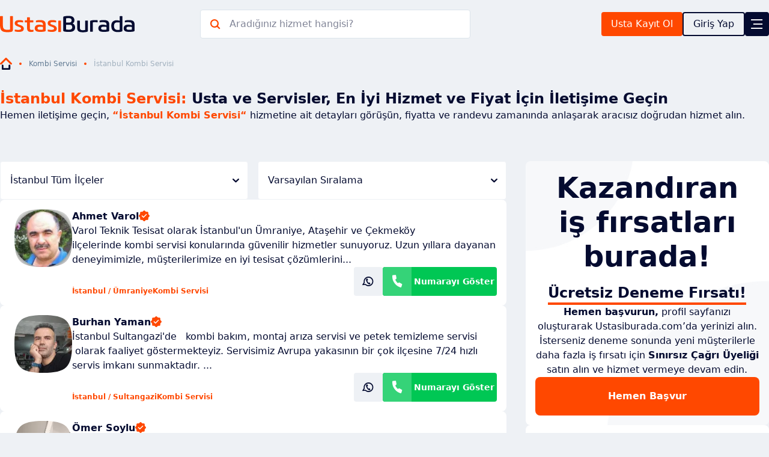

--- FILE ---
content_type: text/html; charset=UTF-8
request_url: https://www.ustasiburada.com/istanbul-kombi-servisi
body_size: 45444
content:
<!DOCTYPE html><html lang="tr"> <head> <base href="https://www.ustasiburada.com/"/> <script>(function(w,d,s,l,i){w[l]=w[l]||[];w[l].push({'gtm.start': new Date().getTime(),event:'gtm.js'});var f=d.getElementsByTagName(s)[0], j=d.createElement(s),dl=l!='dataLayer'?'&l='+l:'';j.async=true;j.src= 'https://www.googletagmanager.com/gtm.js?id='+i+dl;f.parentNode.insertBefore(j,f); })(window,document,'script','dataLayer','GTM-T3KBN3S');</script> <meta charset="utf-8"> <meta http-equiv="X-UA-Compatible" content="IE=edge,chrome=1" > <meta name="viewport" content="width=device-width, initial-scale=1"> <meta name="referrer" content="always"> <meta name="google-site-verification" content="XR3J4tE-boFOi2STqFtoFKMuDFHi9ioxQyMucdL1IDo" /> <meta name="facebook-domain-verification" content="bmwkuevymmqqdz5qwl4y8b5ku4cf8c" /> <link rel="icon" href="./images/favicon.ico?t=1" type="image/x-icon"/> <link rel="canonical" href="https://www.ustasiburada.com/istanbul-kombi-servisi"> <title>İstanbul Kombi Servisi – Hemen Ara, Hızlı Fiyat Al | ustasiburada.com</title><meta name="description" content="İstanbul Kombi Servisi arıyorsanız, en yakın usta ve servisleri Ustasiburada.com'da bulun. En iyi hizmet ve fiyat için hemen iletişime geçin." /><meta name="keywords" content="İstanbul Kombi Servisi" /><meta property="og:title" content="İstanbul Kombi Servisi – Hemen Ara, Hızlı Fiyat Al | ustasiburada.com" /><meta property="og:description" content="İstanbul Kombi Servisi arıyorsanız, en yakın usta ve servisleri Ustasiburada.com'da bulun. En iyi hizmet ve fiyat için hemen iletişime geçin." /><meta property="og:image" content="https://www.ustasiburada.com/" /><meta property="og:site_name" content="ustasiburada.com" /><meta property="og:url" content="https://www.ustasiburada.com/istanbul-kombi-servisi" /><meta property="twitter:card" content="summary_large_image" /><meta property="twitter:site" content="ustasiburada" /><meta property="twitter:creator" content="ustasiburada" /><meta property="twitter:url" content="https://www.ustasiburada.com/istanbul-kombi-servisi" /><meta property="twitter:title" content="İstanbul Kombi Servisi – Hemen Ara, Hızlı Fiyat Al | ustasiburada.com" /><meta property="twitter:description" content="İstanbul Kombi Servisi arıyorsanız, en yakın usta ve servisleri Ustasiburada.com'da bulun. En iyi hizmet ve fiyat için hemen iletişime geçin." /><meta property="twitter:image:src" content="https://www.ustasiburada.com/" /><meta property="twitter:domain" content="ustasiburada.com" /> <style type="text/css">.ts-wrapper.single .ts-control,.ts-wrapper.single .ts-control input{cursor:pointer}.ts-wrapper.plugin-drag_drop.multi>.ts-control>div.ui-sortable-placeholder{background:#f2f2f2!important;background:rgba(0,0,0,.06)!important;border:0!important;box-shadow:inset 0 0 12px 4px #fff;visibility:visible!important}.ts-wrapper.plugin-drag_drop .ui-sortable-placeholder:after{content:"!";visibility:hidden}.ts-wrapper.plugin-drag_drop .ui-sortable-helper{box-shadow:0 2px 5px rgba(0,0,0,.2)}.plugin-checkbox_options .option input{margin-right:.5rem}.plugin-clear_button .ts-control{padding-right:calc(1em + 18px)!important}.plugin-clear_button .clear-button{background:transparent!important;cursor:pointer;margin-right:0!important;opacity:0;position:absolute;right:2px;top:8px;transition:opacity .5s}.plugin-clear_button.single .clear-button{right:calc(2px + 2rem)}.plugin-clear_button.focus.has-items .clear-button,.plugin-clear_button:not(.disabled):hover.has-items .clear-button{opacity:1}.ts-wrapper .dropdown-header{background:#f8f8f8;border-bottom:1px solid #d0d0d0;border-radius:3px 3px 0 0;padding:10px 8px;position:relative}.ts-wrapper .dropdown-header-close{color:#303030;font-size:20px!important;line-height:20px;margin-top:-12px;opacity:.4;position:absolute;right:8px;top:50%}.ts-wrapper .dropdown-header-close:hover{color:#000}.plugin-dropdown_input.focus.dropdown-active .ts-control{border:1px solid #d0d0d0;box-shadow:none}.plugin-dropdown_input .dropdown-input{background:transparent;border:solid #d0d0d0;border-width:0 0 1px;box-shadow:none;display:block;padding:8px;width:100%}.plugin-dropdown_input .items-placeholder{border:0!important;box-shadow:none!important;width:100%}.plugin-dropdown_input.dropdown-active .items-placeholder,.plugin-dropdown_input.has-items .items-placeholder{display:none!important}.ts-wrapper.plugin-input_autogrow.has-items .ts-control>input{min-width:0}.ts-wrapper.plugin-input_autogrow.has-items.focus .ts-control>input{flex:none;min-width:4px}.ts-wrapper.plugin-input_autogrow.has-items.focus .ts-control>input::-webkit-input-placeholder{color:transparent}.ts-wrapper.plugin-input_autogrow.has-items.focus .ts-control>input::-ms-input-placeholder{color:transparent}.ts-wrapper.plugin-input_autogrow.has-items.focus .ts-control>input::placeholder{color:transparent}.ts-dropdown.plugin-optgroup_columns .ts-dropdown-content{display:flex}.ts-dropdown.plugin-optgroup_columns .optgroup{border-right:1px solid #f2f2f2;border-top:0;flex-basis:0;flex-grow:1;min-width:0}.ts-dropdown.plugin-optgroup_columns .optgroup:last-child{border-right:0}.ts-dropdown.plugin-optgroup_columns .optgroup:before{display:none}.ts-dropdown.plugin-optgroup_columns .optgroup-header{border-top:0}.ts-wrapper.plugin-remove_button .item{align-items:center;display:inline-flex;padding-right:0!important}.ts-wrapper.plugin-remove_button .item .remove{border-left:1px solid #d0d0d0;border-radius:0 2px 2px 0;box-sizing:border-box;color:inherit;display:inline-block;margin-left:6px;padding:0 6px;text-decoration:none;vertical-align:middle}.ts-wrapper.plugin-remove_button .item .remove:hover{background:rgba(0,0,0,.05)}.ts-wrapper.plugin-remove_button .item.active .remove{border-left-color:#cacaca}.ts-wrapper.plugin-remove_button.disabled .item .remove:hover{background:none}.ts-wrapper.plugin-remove_button.disabled .item .remove{border-left-color:#fff}.ts-wrapper.plugin-remove_button .remove-single{font-size:23px;position:absolute;right:0;top:0}.ts-wrapper{position:relative}.ts-control,.ts-control input,.ts-dropdown{font-smoothing:inherit;color:#303030;font-family:inherit;font-size:13px;line-height:18px}.ts-control,.ts-wrapper.single.input-active .ts-control{background:#fff;cursor:text}.ts-control{border:1px solid #d0d0d0;border-radius:3px;box-shadow:none;box-sizing:border-box;display:flex;flex-wrap:wrap;overflow:hidden;padding:8px;position:relative;width:100%;z-index:1}.ts-wrapper.multi.has-items .ts-control{padding:6px 8px 3px}.full .ts-control{background-color:#fff}.disabled .ts-control,.disabled .ts-control *{cursor:default!important}.focus .ts-control{box-shadow:none}.ts-control>*{display:inline-block;vertical-align:baseline}.ts-wrapper.multi .ts-control>div{background:#f2f2f2;border:0 solid #d0d0d0;color:#303030;cursor:pointer;margin:0 3px 3px 0;padding:2px 6px}.ts-wrapper.multi .ts-control>div.active{background:#e8e8e8;border:0 solid #cacaca;color:#303030}.ts-wrapper.multi.disabled .ts-control>div,.ts-wrapper.multi.disabled .ts-control>div.active{background:#fff;border:0 solid #fff;color:#7d7d7d}.ts-control>input{background:none!important;border:0!important;box-shadow:none!important;display:inline-block!important;flex:1 1 auto;line-height:inherit!important;margin:0!important;max-height:none!important;max-width:100%!important;min-height:0!important;min-width:7rem;padding:0!important;text-indent:0!important;-webkit-user-select:auto!important;-moz-user-select:auto!important;-ms-user-select:auto!important;user-select:auto!important}.ts-control>input::-ms-clear{display:none}.ts-control>input:focus{outline:none!important}.has-items .ts-control>input{margin:0 4px!important}.ts-control.rtl{text-align:right}.ts-control.rtl.single .ts-control:after{left:15px;right:auto}.ts-control.rtl .ts-control>input{margin:0 4px 0 -2px!important}.disabled .ts-control{background-color:#fafafa;opacity:.5}.input-hidden .ts-control>input{left:-10000px;opacity:0;position:absolute}.ts-dropdown{background:#fff;border:1px solid #d0d0d0;border-radius:0 0 3px 3px;border-top:0;box-shadow:0 1px 3px rgba(0,0,0,.1);box-sizing:border-box;left:0;margin:.25rem 0 0;position:absolute;top:100%;width:100%;z-index:10}.ts-dropdown [data-selectable]{cursor:pointer;overflow:hidden}.ts-dropdown [data-selectable] .highlight{background:rgba(125,168,208,.2);border-radius:1px}.ts-dropdown .create,.ts-dropdown .no-results,.ts-dropdown .optgroup-header,.ts-dropdown .option{padding:5px 8px}.ts-dropdown .option,.ts-dropdown [data-disabled],.ts-dropdown [data-disabled] [data-selectable].option{cursor:inherit;opacity:.5}.ts-dropdown [data-selectable].option{cursor:pointer;opacity:1}.ts-dropdown .optgroup:first-child .optgroup-header{border-top:0}.ts-dropdown .optgroup-header{background:#fff;color:#303030;cursor:default}.ts-dropdown .active{background-color:#f5fafd;color:#495c68}.ts-dropdown .active.create{color:#495c68}.ts-dropdown .create{color:rgba(48,48,48,.5)}.ts-dropdown .spinner{display:inline-block;height:30px;margin:5px 8px;width:30px}.ts-dropdown .spinner:after{animation:lds-dual-ring 1.2s linear infinite;border-color:#d0d0d0 transparent;border-radius:50%;border-style:solid;border-width:5px;content:" ";display:block;height:24px;margin:3px;width:24px}@keyframes lds-dual-ring{0%{transform:rotate(0deg)}to{transform:rotate(1turn)}}.ts-dropdown-content{overflow-scrolling:touch;max-height:200px;overflow-x:hidden;overflow-y:auto;scroll-behavior:smooth}.ts-hidden-accessible{clip:rect(0 0 0 0)!important;border:0!important;-webkit-clip-path:inset(50%)!important;clip-path:inset(50%)!important;overflow:hidden!important;padding:0!important;position:absolute!important;white-space:nowrap!important;width:1px!important}*,:after,:before{border:0 solid #e5e7eb;box-sizing:border-box}:after,:before{--tw-content:""}html{-webkit-text-size-adjust:100%;font-family:ui-sans-serif,system-ui,-apple-system,BlinkMacSystemFont,Segoe UI,Roboto,Helvetica Neue,Arial,Noto Sans,sans-serif,Apple Color Emoji,Segoe UI Emoji,Segoe UI Symbol,Noto Color Emoji;line-height:1.5;-moz-tab-size:4;-o-tab-size:4;tab-size:4}body{line-height:inherit;margin:0}hr{border-top-width:1px;color:inherit;height:0}abbr:where([title]){-webkit-text-decoration:underline dotted;text-decoration:underline dotted}h1,h2,h3,h4,h5,h6{font-size:inherit;font-weight:inherit}a{color:inherit;text-decoration:inherit}b,strong{font-weight:bolder}code,kbd,pre,samp{font-family:ui-monospace,SFMono-Regular,Menlo,Monaco,Consolas,Liberation Mono,Courier New,monospace;font-size:1em}small{font-size:80%}sub,sup{font-size:75%;line-height:0;position:relative;vertical-align:baseline}sub{bottom:-.25em}sup{top:-.5em}table{border-collapse:collapse;border-color:inherit;text-indent:0}button,input,optgroup,select,textarea{color:inherit;font-family:inherit;font-size:100%;font-weight:inherit;line-height:inherit;margin:0;padding:0}button,select{text-transform:none}[type=button],[type=reset],[type=submit],button{-webkit-appearance:button;background-color:transparent;background-image:none}:-moz-focusring{outline:auto}:-moz-ui-invalid{box-shadow:none}progress{vertical-align:baseline}::-webkit-inner-spin-button,::-webkit-outer-spin-button{height:auto}[type=search]{-webkit-appearance:textfield;outline-offset:-2px}::-webkit-search-decoration{-webkit-appearance:none}::-webkit-file-upload-button{-webkit-appearance:button;font:inherit}summary{display:list-item}blockquote,dd,dl,figure,h1,h2,h3,h4,h5,h6,hr,p,pre{margin:0}fieldset{margin:0}fieldset,legend{padding:0}menu,ol,ul{list-style:none;margin:0;padding:0}textarea{resize:vertical}input::-moz-placeholder,textarea::-moz-placeholder{color:#9ca3af;opacity:1}input::placeholder,textarea::placeholder{color:#9ca3af;opacity:1}[role=button],button{cursor:pointer}:disabled{cursor:default}audio,canvas,embed,iframe,img,object,svg,video{display:block;vertical-align:middle}img,video{height:auto;max-width:100%}*,:after,:before{--tw-border-spacing-x:0;--tw-border-spacing-y:0;--tw-translate-x:0;--tw-translate-y:0;--tw-rotate:0;--tw-skew-x:0;--tw-skew-y:0;--tw-scale-x:1;--tw-scale-y:1;--tw-pan-x: ;--tw-pan-y: ;--tw-pinch-zoom: ;--tw-scroll-snap-strictness:proximity;--tw-ordinal: ;--tw-slashed-zero: ;--tw-numeric-figure: ;--tw-numeric-spacing: ;--tw-numeric-fraction: ;--tw-ring-inset: ;--tw-ring-offset-width:0px;--tw-ring-offset-color:#fff;--tw-ring-color:rgba(59,130,246,.5);--tw-ring-offset-shadow:0 0 #0000;--tw-ring-shadow:0 0 #0000;--tw-shadow:0 0 #0000;--tw-shadow-colored:0 0 #0000;--tw-blur: ;--tw-brightness: ;--tw-contrast: ;--tw-grayscale: ;--tw-hue-rotate: ;--tw-invert: ;--tw-saturate: ;--tw-sepia: ;--tw-drop-shadow: ;--tw-backdrop-blur: ;--tw-backdrop-brightness: ;--tw-backdrop-contrast: ;--tw-backdrop-grayscale: ;--tw-backdrop-hue-rotate: ;--tw-backdrop-invert: ;--tw-backdrop-opacity: ;--tw-backdrop-saturate: ;--tw-backdrop-sepia: }::backdrop{--tw-border-spacing-x:0;--tw-border-spacing-y:0;--tw-translate-x:0;--tw-translate-y:0;--tw-rotate:0;--tw-skew-x:0;--tw-skew-y:0;--tw-scale-x:1;--tw-scale-y:1;--tw-pan-x: ;--tw-pan-y: ;--tw-pinch-zoom: ;--tw-scroll-snap-strictness:proximity;--tw-ordinal: ;--tw-slashed-zero: ;--tw-numeric-figure: ;--tw-numeric-spacing: ;--tw-numeric-fraction: ;--tw-ring-inset: ;--tw-ring-offset-width:0px;--tw-ring-offset-color:#fff;--tw-ring-color:rgba(59,130,246,.5);--tw-ring-offset-shadow:0 0 #0000;--tw-ring-shadow:0 0 #0000;--tw-shadow:0 0 #0000;--tw-shadow-colored:0 0 #0000;--tw-blur: ;--tw-brightness: ;--tw-contrast: ;--tw-grayscale: ;--tw-hue-rotate: ;--tw-invert: ;--tw-saturate: ;--tw-sepia: ;--tw-drop-shadow: ;--tw-backdrop-blur: ;--tw-backdrop-brightness: ;--tw-backdrop-contrast: ;--tw-backdrop-grayscale: ;--tw-backdrop-hue-rotate: ;--tw-backdrop-invert: ;--tw-backdrop-opacity: ;--tw-backdrop-saturate: ;--tw-backdrop-sepia: }.container{margin-left:auto;margin-right:auto;width:100%}@media (min-width:640px){.container{max-width:640px}}@media (min-width:768px){.container{max-width:768px}}@media (min-width:1024px){.container{max-width:1024px}}@media (min-width:1280px){.container{max-width:1280px}}@media (min-width:1536px){.container{max-width:1536px}}.visible{visibility:visible}.static{position:static}.fixed{position:fixed}.absolute{position:absolute}.relative{position:relative}.-top-6{top:-1.5rem}.-right-6{right:-1.5rem}.-top-4{top:-1rem}.left-4{left:1rem}.-right-3{right:-.75rem}.m-0{margin:0}.mx-auto{margin-left:auto;margin-right:auto}.mx-4{margin-left:1rem;margin-right:1rem}.my-2{margin-bottom:.5rem;margin-top:.5rem}.mt-0{margin-top:0}.mb-4{margin-bottom:1rem}.mt-2{margin-top:.5rem}.mb-2{margin-bottom:.5rem}.mb-12{margin-bottom:3rem}.-mt-2{margin-top:-.5rem}.ml-auto{margin-left:auto}.mr-4{margin-right:1rem}.mt-8{margin-top:2rem}.mt-4{margin-top:1rem}.ml-4{margin-left:1rem}.mb-8{margin-bottom:2rem}.\!mb-4{margin-bottom:1rem!important}.block{display:block}.flex{display:flex}.table{display:table}.grid{display:grid}.hidden{display:none}.h-16{height:4rem}.h-auto{height:auto}.h-6{height:1.5rem}.h-12{height:3rem}.h-8{height:2rem}.h-1{height:.25rem}.w-full{width:100%}.w-24{width:6rem}.w-16{width:4rem}.w-8{width:2rem}.w-6{width:1.5rem}.w-1{width:.25rem}.w-12{width:3rem}.w-3{width:.75rem}.min-w-\[80px\]{min-width:80px}.min-w-\[160px\]{min-width:160px}.min-w-\[28px\]{min-width:28px}.min-w-\[200px\]{min-width:200px}.max-w-\[620px\]{max-width:620px}.flex-1{flex:1 1 0%}.scale-0{--tw-scale-x:0;--tw-scale-y:0}.scale-0,.transform{transform:translate(var(--tw-translate-x),var(--tw-translate-y)) rotate(var(--tw-rotate)) skewX(var(--tw-skew-x)) skewY(var(--tw-skew-y)) scaleX(var(--tw-scale-x)) scaleY(var(--tw-scale-y))}.cursor-pointer{cursor:pointer}.select-none{-webkit-user-select:none;-moz-user-select:none;user-select:none}.list-disc{list-style-type:disc}.appearance-none{-webkit-appearance:none;-moz-appearance:none;appearance:none}.grid-cols-2{grid-template-columns:repeat(2,minmax(0,1fr))}.grid-cols-1{grid-template-columns:repeat(1,minmax(0,1fr))}.flex-row{flex-direction:row}.flex-col{flex-direction:column}.flex-wrap{flex-wrap:wrap}.place-content-center{place-content:center}.items-end{align-items:flex-end}.items-center{align-items:center}.items-baseline{align-items:baseline}.justify-end{justify-content:flex-end}.justify-center{justify-content:center}.justify-between{justify-content:space-between}.gap-4{gap:1rem}.gap-2{gap:.5rem}.gap-8{gap:2rem}.gap-1{gap:.25rem}.overflow-hidden{overflow:hidden}.rounded-xl{border-radius:.75rem}.rounded-lg{border-radius:.5rem}.rounded-md{border-radius:.375rem}.rounded{border-radius:.25rem}.rounded-full{border-radius:9999px}.rounded-l-lg{border-bottom-left-radius:.5rem;border-top-left-radius:.5rem}.rounded-r{border-bottom-right-radius:.25rem;border-top-right-radius:.25rem}.border{border-width:1px}.border-2{border-width:2px}.border-x-0{border-left-width:0;border-right-width:0}.border-t{border-top-width:1px}.border-b{border-bottom-width:1px}.border-t-0{border-top-width:0}.border-b-2{border-bottom-width:2px}.border-solid{border-style:solid}.border-ubgrey2-300{--tw-border-opacity:1;border-color:rgb(220 228 235/var(--tw-border-opacity))}.border-ubred-300{--tw-border-opacity:1;border-color:rgb(248 190 190/var(--tw-border-opacity))}.border-ubgrey-300{--tw-border-opacity:1;border-color:rgb(223 228 233/var(--tw-border-opacity))}.border-ubdark-400{--tw-border-opacity:1;border-color:rgb(129 133 151/var(--tw-border-opacity))}.border-ubgreen{--tw-border-opacity:1;border-color:rgb(0 199 84/var(--tw-border-opacity))}.border-ubgreen-400{--tw-border-opacity:1;border-color:rgb(127 227 169/var(--tw-border-opacity))}.bg-white{--tw-bg-opacity:1;background-color:rgb(255 255 255/var(--tw-bg-opacity))}.bg-ubdark{--tw-bg-opacity:1;background-color:rgb(4 11 48/var(--tw-bg-opacity))}.bg-ubred-100{--tw-bg-opacity:1;background-color:rgb(254 245 245/var(--tw-bg-opacity))}.bg-uborange{--tw-bg-opacity:1;background-color:rgb(255 72 0/var(--tw-bg-opacity))}.bg-ubgrey-100{--tw-bg-opacity:1;background-color:rgb(247 248 249/var(--tw-bg-opacity))}.bg-ubgrey2-100{--tw-bg-opacity:1;background-color:rgb(246 248 250/var(--tw-bg-opacity))}.bg-ubgrey2{--tw-bg-opacity:1;background-color:rgb(139 164 187/var(--tw-bg-opacity))}.bg-ubgreen-100{--tw-bg-opacity:1;background-color:rgb(243 252 247/var(--tw-bg-opacity))}.bg-ubgreen{--tw-bg-opacity:1;background-color:rgb(0 199 84/var(--tw-bg-opacity))}.bg-ubgreen-200{--tw-bg-opacity:1;background-color:rgb(217 247 230/var(--tw-bg-opacity))}.bg-ubgreen-300{--tw-bg-opacity:1;background-color:rgb(179 238 204/var(--tw-bg-opacity))}.bg-\[\#00C754\]{--tw-bg-opacity:1;background-color:rgb(0 199 84/var(--tw-bg-opacity))}.bg-\[\#383E5B\]{--tw-bg-opacity:1;background-color:rgb(56 62 91/var(--tw-bg-opacity))}.bg-\[\#FFA37F\]{--tw-bg-opacity:1;background-color:rgb(255 163 127/var(--tw-bg-opacity))}.bg-\[\#8BA4BB\]{--tw-bg-opacity:1;background-color:rgb(139 164 187/var(--tw-bg-opacity))}.bg-\[\#818597\]{--tw-bg-opacity:1;background-color:rgb(129 133 151/var(--tw-bg-opacity))}.bg-ubgrey2-200{--tw-bg-opacity:1;background-color:rgb(238 241 245/var(--tw-bg-opacity))}.bg-ubdark-400{--tw-bg-opacity:1;background-color:rgb(129 133 151/var(--tw-bg-opacity))}.bg-ubred{--tw-bg-opacity:1;background-color:rgb(231 38 38/var(--tw-bg-opacity))}.bg-ubgrey-300{--tw-bg-opacity:1;background-color:rgb(223 228 233/var(--tw-bg-opacity))}.p-2{padding:.5rem}.p-4{padding:1rem}.py-8{padding-bottom:2rem;padding-top:2rem}.py-4{padding-bottom:1rem;padding-top:1rem}.px-4{padding-left:1rem;padding-right:1rem}.py-2{padding-bottom:.5rem;padding-top:.5rem}.px-2{padding-left:.5rem;padding-right:.5rem}.py-1{padding-bottom:.25rem;padding-top:.25rem}.pr-16{padding-right:4rem}.pl-4{padding-left:1rem}.pb-8{padding-bottom:2rem}.pb-2{padding-bottom:.5rem}.text-center{text-align:center}.text-right{text-align:right}.text-xl{font-size:1.25rem;line-height:1.75rem}.text-sm{font-size:.875rem;line-height:1.25rem}.text-3xl{font-size:1.875rem;line-height:2.25rem}.text-xs{font-size:.75rem;line-height:1rem}.text-lg{font-size:1.125rem;line-height:1.75rem}.text-2xl{font-size:1.5rem;line-height:2rem}.font-bold{font-weight:700}.font-semibold{font-weight:600}.font-medium{font-weight:500}.leading-none{line-height:1}.text-ubgrey2{--tw-text-opacity:1;color:rgb(139 164 187/var(--tw-text-opacity))}.text-uborange{--tw-text-opacity:1;color:rgb(255 72 0/var(--tw-text-opacity))}.text-white{--tw-text-opacity:1;color:rgb(255 255 255/var(--tw-text-opacity))}.text-ubdark-300{--tw-text-opacity:1;color:rgb(180 182 193/var(--tw-text-opacity))}.text-ubdark{--tw-text-opacity:1;color:rgb(4 11 48/var(--tw-text-opacity))}.text-ubred{--tw-text-opacity:1;color:rgb(231 38 38/var(--tw-text-opacity))}.text-ubgreen{--tw-text-opacity:1;color:rgb(0 199 84/var(--tw-text-opacity))}.underline{-webkit-text-decoration-line:underline;text-decoration-line:underline}.outline{outline-style:solid}.blur{--tw-blur:blur(8px)}.blur,.filter{filter:var(--tw-blur) var(--tw-brightness) var(--tw-contrast) var(--tw-grayscale) var(--tw-hue-rotate) var(--tw-invert) var(--tw-saturate) var(--tw-sepia) var(--tw-drop-shadow)}.transition{transition-duration:.15s;transition-property:color,background-color,border-color,fill,stroke,opacity,box-shadow,transform,filter,-webkit-text-decoration-color,-webkit-backdrop-filter;transition-property:color,background-color,border-color,text-decoration-color,fill,stroke,opacity,box-shadow,transform,filter,backdrop-filter;transition-property:color,background-color,border-color,text-decoration-color,fill,stroke,opacity,box-shadow,transform,filter,backdrop-filter,-webkit-text-decoration-color,-webkit-backdrop-filter;transition-timing-function:cubic-bezier(.4,0,.2,1)}.splide__container{box-sizing:border-box;position:relative}.splide__list{backface-visibility:hidden;display:flex;height:100%;margin:0!important;padding:0!important}.splide.is-initialized:not(.is-active) .splide__list{display:block}.splide__pagination{align-items:center;display:flex;flex-wrap:wrap;justify-content:center;margin:0;pointer-events:none}.splide__pagination li{display:inline-block;line-height:1;list-style-type:none;margin:0;pointer-events:auto}.splide__progress__bar{width:0}.splide{position:relative;visibility:hidden}.splide.is-initialized,.splide.is-rendered{visibility:visible}.splide__slide{backface-visibility:hidden;box-sizing:border-box;flex-shrink:0;list-style-type:none!important;margin:0;position:relative}.splide__slide img{vertical-align:bottom}.splide__spinner{animation:splide-loading 1s linear infinite;border:2px solid #999;border-left-color:transparent;border-radius:50%;bottom:0;contain:strict;display:inline-block;height:20px;left:0;margin:auto;position:absolute;right:0;top:0;width:20px}.splide__sr{clip:rect(0 0 0 0);border:0;height:1px;margin:-1px;overflow:hidden;padding:0;position:absolute;width:1px}.splide__toggle.is-active .splide__toggle__play,.splide__toggle__pause{display:none}.splide__toggle.is-active .splide__toggle__pause{display:inline}.splide__track{overflow:hidden;position:relative;z-index:0}@keyframes splide-loading{0%{transform:rotate(0)}to{transform:rotate(1turn)}}.splide__track--draggable{-webkit-touch-callout:none;-webkit-user-select:none;-moz-user-select:none;user-select:none}.splide__track--fade>.splide__list{display:block}.splide__track--fade>.splide__list>.splide__slide{left:0;opacity:0;position:absolute;top:0;z-index:0}.splide__track--fade>.splide__list>.splide__slide.is-active{opacity:1;position:relative;z-index:1}.splide--rtl{direction:rtl}.splide__track--ttb>.splide__list{display:block}.splide__arrow{background:#ccc;border:0;border-radius:50%;cursor:pointer;display:flex;height:2em;opacity:.7;padding:0;position:absolute;width:2em;z-index:1}.splide__arrow svg{fill:#000;height:1.2em;width:1.2em}.splide__arrow:hover:not(:disabled){opacity:.9}.splide__arrow:disabled{opacity:.3}.splide__arrow:focus-visible{outline:3px solid #0bf;outline-offset:3px}.splide__arrow--prev{left:1em}.splide__arrow--prev svg{transform:scaleX(-1)}.splide__arrow--next{right:1em}.splide.is-focus-in .splide__arrow:focus{outline:3px solid #0bf;outline-offset:3px}.splide__pagination{bottom:.5em;left:0;padding:0 1em;position:absolute;right:0;z-index:1}.splide__pagination__page{background:#ccc;border:0;border-radius:50%;display:inline-block;height:8px;margin:3px;opacity:.7;padding:0;position:relative;transition:transform .2s linear;width:8px}.splide__pagination__page.is-active{background:#fff;transform:scale(1.4);z-index:1}.splide__pagination__page:hover{cursor:pointer;opacity:.9}.splide__pagination__page:focus-visible{outline:3px solid #0bf;outline-offset:3px}.splide.is-focus-in .splide__pagination__page:focus{outline:3px solid #0bf;outline-offset:3px}.splide__progress__bar{background:#ccc;height:3px}.splide__slide{-webkit-tap-highlight-color:transparent}.splide__slide:focus{outline:0}@supports(outline-offset:-3px){.splide__slide:focus-visible{outline:3px solid #0bf;outline-offset:-3px}}@media screen and (-ms-high-contrast:none){.splide__slide:focus-visible{border:3px solid #0bf}}@supports(outline-offset:-3px){.splide.is-focus-in .splide__slide:focus{outline:3px solid #0bf;outline-offset:-3px}}@media screen and (-ms-high-contrast:none){.splide.is-focus-in .splide__slide:focus{border:3px solid #0bf}.splide.is-focus-in .splide__track>.splide__list>.splide__slide:focus{border-color:#0bf}}.splide__toggle{cursor:pointer}.splide__toggle:focus-visible{outline:3px solid #0bf;outline-offset:3px}.splide.is-focus-in .splide__toggle:focus{outline:3px solid #0bf;outline-offset:3px}.splide__track--nav>.splide__list>.splide__slide{border:3px solid transparent;cursor:pointer}.splide__track--nav>.splide__list>.splide__slide.is-active{border:3px solid #000}.splide__arrows--rtl .splide__arrow--prev{left:auto;right:1em}.splide__arrows--rtl .splide__arrow--prev svg{transform:scaleX(1)}.splide__arrows--rtl .splide__arrow--next{left:1em;right:auto}.splide__arrows--rtl .splide__arrow--next svg{transform:scaleX(-1)}.splide__arrows--ttb .splide__arrow{left:50%;transform:translate(-50%)}.splide__arrows--ttb .splide__arrow--prev{top:1em}.splide__arrows--ttb .splide__arrow--prev svg{transform:rotate(-90deg)}.splide__arrows--ttb .splide__arrow--next{bottom:1em;top:auto}.splide__arrows--ttb .splide__arrow--next svg{transform:rotate(90deg)}.splide__pagination--ttb{bottom:0;display:flex;flex-direction:column;left:auto;padding:1em 0;right:.5em;top:0}html{max-width:100%;overflow-x:hidden}html.noscroll,html.overlay{overflow:hidden}html.overlay:after{background:rgba(4,11,48,.7);bottom:0;content:"";left:0;position:fixed;right:0;top:0;z-index:10}html.main-overlay{overflow:hidden}html.main-overlay main{position:relative}html.main-overlay main:after{background:rgba(4,11,48,.7);bottom:0;content:"";left:0;position:absolute;right:0;top:0;z-index:20}body{--tw-bg-opacity:1;--tw-text-opacity:1;background-color:rgb(238 241 245/var(--tw-bg-opacity));color:rgb(4 11 48/var(--tw-text-opacity))}#mainNavOverlay .header .container,#mainSearchOverlay .header .container,header .container{align-items:center;display:flex;height:4rem}@media (min-width:1024px){#mainNavOverlay .header .container,#mainSearchOverlay .header .container,header .container{height:5rem}}#mainNavOverlay .header a.brand,#mainSearchOverlay .header a.brand,header a.brand{width:10rem}@media (min-width:1024px){#mainNavOverlay .header a.brand,#mainSearchOverlay .header a.brand,header a.brand{width:14rem}}#mainNavOverlay .header .search-inp,#mainSearchOverlay .header .search-inp,header .search-inp{display:none}@media (min-width:1024px){#mainNavOverlay .header .search-inp,#mainSearchOverlay .header .search-inp,header .search-inp{display:flex}}#mainNavOverlay .header .actions,#mainSearchOverlay .header .actions,header .actions{align-items:center;display:flex;gap:.5rem;margin-left:auto}#mainNavOverlay .header .actions a.btn-register,#mainNavOverlay .header .actions button[data-profile-registration],#mainSearchOverlay .header .actions a.btn-register,#mainSearchOverlay .header .actions button[data-profile-registration],header .actions a.btn-register,header .actions button[data-profile-registration]{display:none}@media (min-width:1024px){#mainNavOverlay .header .actions a.btn-register,#mainNavOverlay .header .actions button[data-profile-registration],#mainSearchOverlay .header .actions a.btn-register,#mainSearchOverlay .header .actions button[data-profile-registration],header .actions a.btn-register,header .actions button[data-profile-registration]{display:flex}}#mainNavOverlay .header .actions .dropdown-menu,#mainSearchOverlay .header .actions .dropdown-menu,header .actions .dropdown-menu{background-color:transparent;border-style:none;padding:1rem;width:100vw}@media (min-width:1024px){#mainNavOverlay .header .actions .dropdown-menu,#mainSearchOverlay .header .actions .dropdown-menu,header .actions .dropdown-menu{width:360px}}#mainNavOverlay .header .actions .dropdown-menu ul,#mainSearchOverlay .header .actions .dropdown-menu ul,header .actions .dropdown-menu ul{--tw-bg-opacity:1;background-color:rgb(255 255 255/var(--tw-bg-opacity));border-radius:.75rem;box-shadow:2 2px 6px 2 rgba(40,67,89,.1);margin:0;padding-bottom:1rem;padding-top:1rem;text-align:left;transform:translateY(20px)}@media (min-width:1024px){#mainNavOverlay .header .actions .dropdown-menu ul,#mainSearchOverlay .header .actions .dropdown-menu ul,header .actions .dropdown-menu ul{transform:none}}#mainNavOverlay .header .actions .dropdown-menu li,#mainSearchOverlay .header .actions .dropdown-menu li,header .actions .dropdown-menu li{padding-left:1rem;padding-right:1rem}#mainNavOverlay .header .actions .dropdown-menu li a,#mainNavOverlay .header .actions .dropdown-menu li button,#mainSearchOverlay .header .actions .dropdown-menu li a,#mainSearchOverlay .header .actions .dropdown-menu li button,header .actions .dropdown-menu li a,header .actions .dropdown-menu li button{--tw-border-opacity:1;align-items:center;border-bottom-width:1px;border-color:rgb(218 219 224/var(--tw-border-opacity));display:flex;font-size:1rem;font-weight:500;gap:.5rem;height:3rem;line-height:1.5rem;padding-left:0;padding-right:0}#mainNavOverlay .header .actions .dropdown-menu li a i,#mainNavOverlay .header .actions .dropdown-menu li button i,#mainSearchOverlay .header .actions .dropdown-menu li a i,#mainSearchOverlay .header .actions .dropdown-menu li button i,header .actions .dropdown-menu li a i,header .actions .dropdown-menu li button i{font-size:1.125rem;line-height:1.75rem;text-align:center;width:1.5rem}#mainNavOverlay .header .actions .dropdown-menu li a span,#mainNavOverlay .header .actions .dropdown-menu li button span,#mainSearchOverlay .header .actions .dropdown-menu li a span,#mainSearchOverlay .header .actions .dropdown-menu li button span,header .actions .dropdown-menu li a span,header .actions .dropdown-menu li button span{--tw-bg-opacity:1;--tw-text-opacity:1;align-items:center;background-color:rgb(255 72 0/var(--tw-bg-opacity));border-radius:9999px;color:rgb(255 255 255/var(--tw-text-opacity));display:flex;font-size:.75rem;height:1.25rem;justify-content:center;line-height:1rem;margin-left:auto;width:1.25rem}#mainNavOverlay .header .actions .dropdown-menu li a:after,#mainNavOverlay .header .actions .dropdown-menu li button:after,#mainSearchOverlay .header .actions .dropdown-menu li a:after,#mainSearchOverlay .header .actions .dropdown-menu li button:after,header .actions .dropdown-menu li a:after,header .actions .dropdown-menu li button:after{--tw-text-opacity:1;color:rgb(97 122 146/var(--tw-text-opacity));content:"";font-family:ubi;font-size:.75rem;line-height:1rem;margin-left:auto}#mainNavOverlay .header .actions .dropdown-menu li a.btn-suspend,#mainNavOverlay .header .actions .dropdown-menu li a.btn-unsuspend,#mainNavOverlay .header .actions .dropdown-menu li button.btn-suspend,#mainNavOverlay .header .actions .dropdown-menu li button.btn-unsuspend,#mainSearchOverlay .header .actions .dropdown-menu li a.btn-suspend,#mainSearchOverlay .header .actions .dropdown-menu li a.btn-unsuspend,#mainSearchOverlay .header .actions .dropdown-menu li button.btn-suspend,#mainSearchOverlay .header .actions .dropdown-menu li button.btn-unsuspend,header .actions .dropdown-menu li a.btn-suspend,header .actions .dropdown-menu li a.btn-unsuspend,header .actions .dropdown-menu li button.btn-suspend,header .actions .dropdown-menu li button.btn-unsuspend{--tw-bg-opacity:1;--tw-text-opacity:1;background-color:rgb(231 38 38/var(--tw-bg-opacity));border-radius:.5rem;color:rgb(255 255 255/var(--tw-text-opacity));justify-content:center;text-align:center;width:100%}#mainNavOverlay .header .actions .dropdown-menu li a.btn-suspend:after,#mainNavOverlay .header .actions .dropdown-menu li a.btn-unsuspend:after,#mainNavOverlay .header .actions .dropdown-menu li button.btn-suspend:after,#mainNavOverlay .header .actions .dropdown-menu li button.btn-unsuspend:after,#mainSearchOverlay .header .actions .dropdown-menu li a.btn-suspend:after,#mainSearchOverlay .header .actions .dropdown-menu li a.btn-unsuspend:after,#mainSearchOverlay .header .actions .dropdown-menu li button.btn-suspend:after,#mainSearchOverlay .header .actions .dropdown-menu li button.btn-unsuspend:after,header .actions .dropdown-menu li a.btn-suspend:after,header .actions .dropdown-menu li a.btn-unsuspend:after,header .actions .dropdown-menu li button.btn-suspend:after,header .actions .dropdown-menu li button.btn-unsuspend:after{content:none}#mainNavOverlay .header .actions .dropdown-menu li a.btn-unsuspend,#mainNavOverlay .header .actions .dropdown-menu li button.btn-unsuspend,#mainSearchOverlay .header .actions .dropdown-menu li a.btn-unsuspend,#mainSearchOverlay .header .actions .dropdown-menu li button.btn-unsuspend,header .actions .dropdown-menu li a.btn-unsuspend,header .actions .dropdown-menu li button.btn-unsuspend{--tw-bg-opacity:1;background-color:rgb(0 199 84/var(--tw-bg-opacity))}#mainNavOverlay .header .actions .dropdown-menu li a.btn-depromote,#mainNavOverlay .header .actions .dropdown-menu li a.btn-promote,#mainNavOverlay .header .actions .dropdown-menu li button.btn-depromote,#mainNavOverlay .header .actions .dropdown-menu li button.btn-promote,#mainSearchOverlay .header .actions .dropdown-menu li a.btn-depromote,#mainSearchOverlay .header .actions .dropdown-menu li a.btn-promote,#mainSearchOverlay .header .actions .dropdown-menu li button.btn-depromote,#mainSearchOverlay .header .actions .dropdown-menu li button.btn-promote,header .actions .dropdown-menu li a.btn-depromote,header .actions .dropdown-menu li a.btn-promote,header .actions .dropdown-menu li button.btn-depromote,header .actions .dropdown-menu li button.btn-promote{--tw-bg-opacity:1;--tw-text-opacity:1;background-color:rgb(255 72 0/var(--tw-bg-opacity));border-radius:.5rem;color:rgb(255 255 255/var(--tw-text-opacity));justify-content:center;margin-bottom:.5rem;margin-top:.5rem;text-align:center;width:100%}#mainNavOverlay .header .actions .dropdown-menu li a.btn-depromote:after,#mainNavOverlay .header .actions .dropdown-menu li a.btn-promote:after,#mainNavOverlay .header .actions .dropdown-menu li button.btn-depromote:after,#mainNavOverlay .header .actions .dropdown-menu li button.btn-promote:after,#mainSearchOverlay .header .actions .dropdown-menu li a.btn-depromote:after,#mainSearchOverlay .header .actions .dropdown-menu li a.btn-promote:after,#mainSearchOverlay .header .actions .dropdown-menu li button.btn-depromote:after,#mainSearchOverlay .header .actions .dropdown-menu li button.btn-promote:after,header .actions .dropdown-menu li a.btn-depromote:after,header .actions .dropdown-menu li a.btn-promote:after,header .actions .dropdown-menu li button.btn-depromote:after,header .actions .dropdown-menu li button.btn-promote:after{content:none}#mainNavOverlay .header .actions .dropdown-menu li a.btn-depromote,#mainNavOverlay .header .actions .dropdown-menu li button.btn-depromote,#mainSearchOverlay .header .actions .dropdown-menu li a.btn-depromote,#mainSearchOverlay .header .actions .dropdown-menu li button.btn-depromote,header .actions .dropdown-menu li a.btn-depromote,header .actions .dropdown-menu li button.btn-depromote{--tw-bg-opacity:1;background-color:rgb(4 11 48/var(--tw-bg-opacity))}#mainNavOverlay .header .actions .dropdown-menu li a.has-bubble:after,#mainNavOverlay .header .actions .dropdown-menu li button.has-bubble:after,#mainSearchOverlay .header .actions .dropdown-menu li a.has-bubble:after,#mainSearchOverlay .header .actions .dropdown-menu li button.has-bubble:after,header .actions .dropdown-menu li a.has-bubble:after,header .actions .dropdown-menu li button.has-bubble:after{margin-left:.5rem}#mainNavOverlay .header .actions .dropdown-menu li.logout,#mainSearchOverlay .header .actions .dropdown-menu li.logout,header .actions .dropdown-menu li.logout{margin-top:1rem}#mainNavOverlay .header .actions .dropdown-menu li.logout a,#mainSearchOverlay .header .actions .dropdown-menu li.logout a,header .actions .dropdown-menu li.logout a{--tw-bg-opacity:1;--tw-text-opacity:1;background-color:rgb(248 190 190/var(--tw-bg-opacity));border-radius:.5rem;border-style:none;color:rgb(231 38 38/var(--tw-text-opacity));justify-content:center;text-align:center}#mainNavOverlay .header .actions .dropdown-menu li.logout a:after,#mainSearchOverlay .header .actions .dropdown-menu li.logout a:after,header .actions .dropdown-menu li.logout a:after{content:none;display:none}@media (min-width:1024px){#mainNavOverlay .header .search-btn,#mainSearchOverlay .header .search-btn,header .search-btn{display:none}}#mainNavOverlay .header #mainNavClose,#mainNavOverlay .header #mainSearchClose,#mainSearchOverlay .header #mainNavClose,#mainSearchOverlay .header #mainSearchClose,header #mainNavClose,header #mainSearchClose{align-items:center;display:flex;margin-left:auto}#mainNavOverlay .header #mainNavClose i,#mainNavOverlay .header #mainSearchClose i,#mainSearchOverlay .header #mainNavClose i,#mainSearchOverlay .header #mainSearchClose i,header #mainNavClose i,header #mainSearchClose i{margin-left:.25rem}#_index.index header{--tw-text-opacity:1;color:rgb(255 255 255/var(--tw-text-opacity));position:absolute;width:100%;z-index:10}#_index.index header .btn-border-dark{--tw-border-opacity:1;--tw-text-opacity:1;border-color:rgb(255 255 255/var(--tw-border-opacity));color:rgb(255 255 255/var(--tw-text-opacity))}#_index.index header #mainNav{--tw-bg-opacity:1;--tw-text-opacity:1;background-color:rgb(255 255 255/var(--tw-bg-opacity));color:rgb(4 11 48/var(--tw-text-opacity))}main{display:grid;gap:1rem;grid-template-columns:repeat(1,minmax(0,1fr));margin-bottom:2rem}@media (min-width:1024px){main{gap:5rem}}.container{padding-left:1rem;padding-right:1rem}@media (min-width:1024px){.container{padding-left:0;padding-right:0}}.layout-1{display:grid;gap:1.5rem;grid-template-columns:repeat(1,minmax(0,1fr))}.layout-1 .col-content{display:flex;flex-direction:column;gap:1rem}.layout-1 .col-sidebar,.layout-1 aside{display:none;flex-direction:column;gap:1rem}@media (min-width:1024px){.layout-1 .col-sidebar,.layout-1 aside{display:flex}}.layout-2{display:grid;gap:1.5rem;grid-template-columns:repeat(1,minmax(0,1fr))}@media (min-width:1024px){.layout-2{grid-template-columns:repeat(2,minmax(0,1fr))}}.layout-2 .col-content{display:flex;flex-direction:column;gap:1rem}@media (min-width:1024px){.layout-2 .col-content{grid-column:span 2/span 2}}.layout-2 .col-sidebar,.layout-2 aside{display:none;flex-direction:column;gap:1rem}@media (min-width:1024px){.layout-2 .col-sidebar,.layout-2 aside{display:flex}}.layout-3{display:grid;gap:1.5rem;grid-template-columns:repeat(1,minmax(0,1fr))}@media (min-width:1024px){.layout-3{grid-template-columns:repeat(3,minmax(0,1fr))}}.layout-3 .col-content{display:flex;flex-direction:column;gap:1rem}@media (min-width:1024px){.layout-3 .col-content{grid-column:span 2/span 2}}.layout-3 .col-sidebar,.layout-3 aside{display:none;flex-direction:column;gap:1rem}@media (min-width:1024px){.layout-3 .col-sidebar,.layout-3 aside{display:flex}}.layout-4{display:grid;gap:1.5rem;grid-template-columns:repeat(1,minmax(0,1fr))}@media (min-width:1024px){.layout-4{grid-template-columns:repeat(4,minmax(0,1fr))}}.layout-4 .col-content{display:flex;flex-direction:column;gap:2rem}@media (min-width:1024px){.layout-4 .col-content{grid-column:span 3/span 3}}.layout-4 .col-sidebar,.layout-4 aside{display:none;flex-direction:column;gap:1rem}@media (min-width:1024px){.layout-4 .col-sidebar,.layout-4 aside{display:flex}}.layout-5{display:grid;gap:1.5rem;grid-template-columns:repeat(1,minmax(0,1fr))}@media (min-width:1024px){.layout-5{grid-template-columns:repeat(5,minmax(0,1fr))}}.layout-5 .col-content{display:flex;flex-direction:column;gap:2rem}@media (min-width:1024px){.layout-5 .col-content{grid-column:span 4/span 4}}.layout-5 .col-sidebar,.layout-5 aside{display:none;flex-direction:column;gap:1rem}@media (min-width:1024px){.layout-5 .col-sidebar,.layout-5 aside{display:flex}}#footerPopuler{--tw-bg-opacity:1;background-color:rgb(255 255 255/var(--tw-bg-opacity));padding-bottom:2rem;padding-top:2rem}#footerPopuler .container{align-items:flex-start;display:grid;gap:2rem;grid-template-columns:repeat(1,minmax(0,1fr))}@media (min-width:1024px){#footerPopuler .container{grid-template-columns:repeat(4,minmax(0,1fr))}}#footerPopuler .container>div,#footerPopuler .container>div.services{display:grid;grid-template-columns:repeat(1,minmax(0,1fr))}@media (min-width:1024px){#footerPopuler .container>div.services{-moz-column-gap:2rem;column-gap:2rem;grid-column:span 3/span 3;grid-template-columns:repeat(3,minmax(0,1fr))}#footerPopuler .container>div.services span.ftitle{grid-column:span 3/span 3}}#footerPopuler span.ftitle{font-size:1.25rem;font-weight:600;line-height:1.75rem;margin-bottom:1.5rem}#footerPopuler a{--tw-text-opacity:1;color:rgb(129 133 151/var(--tw-text-opacity));font-size:.875rem;line-height:1.25rem}footer{--tw-bg-opacity:1;background-color:rgb(255 255 255/var(--tw-bg-opacity));padding-top:2rem}footer .container{align-items:center}footer .container,footer .nav{display:flex;flex-direction:column;gap:2rem}footer .nav{margin-bottom:2rem;padding-bottom:2rem;width:100%}footer .nav,footer .nav a.title{--tw-border-opacity:1;border-bottom-width:1px;border-color:rgb(220 228 235/var(--tw-border-opacity))}footer .nav a.title{display:block;font-weight:700;margin-bottom:1rem;padding-bottom:.5rem;position:relative}footer .nav a.title:after{--tw-bg-opacity:1;background-color:rgb(255 72 0/var(--tw-bg-opacity));bottom:-.125rem;content:"";height:.125rem;left:0;position:absolute;width:10rem}footer .nav ul{display:grid;grid-template-columns:repeat(2,minmax(0,1fr))}@media (min-width:1024px){footer .nav ul{grid-template-columns:repeat(4,minmax(0,1fr))}}footer .nav ul li a{--tw-text-opacity:1;color:rgb(97 122 146/var(--tw-text-opacity));font-size:.875rem;line-height:1.25rem}footer .nav ul li a:hover{--tw-text-opacity:1;color:rgb(255 72 0/var(--tw-text-opacity))}footer .brand{align-items:center;display:flex;flex-direction:column;gap:.5rem;max-width:900px;text-align:center;width:100%}footer .actions{display:flex;gap:1rem}footer .social{display:flex;gap:3rem}footer ul{align-items:center;display:flex;flex-direction:column;gap:1rem}@media (min-width:1024px){footer ul{flex-direction:row}}footer ul li a{--tw-text-opacity:1;color:rgb(56 62 91/var(--tw-text-opacity));font-size:.875rem;line-height:1.25rem}footer ul.legal{--tw-border-opacity:1;border-color:rgb(220 228 235/var(--tw-border-opacity));border-top-width:1px;justify-content:center;padding-bottom:1rem;padding-top:1rem;width:100%}footer .copyright{--tw-bg-opacity:1;--tw-text-opacity:1;align-items:center;background-color:rgb(220 228 235/var(--tw-bg-opacity));color:rgb(56 62 91/var(--tw-text-opacity));display:flex;font-size:.75rem;gap:.5rem;height:5rem;justify-content:center;line-height:1rem;text-align:center}.footer-contact{--tw-border-opacity:1;align-items:flex-start;border-bottom-width:1px;border-color:rgb(220 228 235/var(--tw-border-opacity));display:flex;flex-direction:column;gap:1.5rem;justify-content:space-between;padding-bottom:2rem;width:100%}@media (min-width:1024px){.footer-contact{align-items:center;flex-direction:row;gap:0}}.footer-contact>div{align-items:center;display:flex}.footer-contact>div i{font-size:2.25rem;line-height:2.5rem;margin-right:1rem;width:3rem}@media (min-width:1024px){.footer-contact>div i{width:auto}}.footer-contact>div i.ubi-email{--tw-text-opacity:1;color:rgb(255 72 0/var(--tw-text-opacity))}.footer-contact>div i.ubi-whatsapp1{--tw-text-opacity:1;color:rgb(56 62 91/var(--tw-text-opacity))}.footer-contact>div i.ubi-headphone{--tw-text-opacity:1;color:rgb(0 199 84/var(--tw-text-opacity))}.footer-contact>div p{display:flex;flex-direction:column;text-align:left}.footer-contact>div p span{font-size:.875rem;line-height:1.25rem}.footer-contact>div p a{font-size:1.25rem;font-weight:700;line-height:1.75rem}#_index main .splide{margin-bottom:2rem}@media (min-width:1024px){#_index main .splide{margin-bottom:3rem}}@keyframes gradient{0%{transform:scale(var(--scale)) translateX(-15%) translateY(-15%)}30%{transform:scale(var(--scale)) translateX(20%) translateY(-15%)}50%{transform:scale(var(--scale)) translateX(20%) translateY(15%)}80%{transform:scale(var(--scale)) translateX(-20%) translateY(15%)}to{transform:scale(var(--scale)) translateX(-15%) translateY(-15%)}}#homeBanner{height:590px;-webkit-mask-image:url(images/mask.svg);mask-image:url(images/mask.svg);-webkit-mask-position:center bottom;mask-position:center bottom;-webkit-mask-repeat:no-repeat;mask-repeat:no-repeat;-webkit-mask-size:cover;mask-size:cover;position:relative}#homeBanner .container{--tw-text-opacity:1;align-items:center;color:rgb(255 255 255/var(--tw-text-opacity));display:flex;flex-direction:column;gap:1rem;justify-content:space-between;position:relative;top:5rem;z-index:10}@media (min-width:1024px){#homeBanner .container{flex-direction:row;top:7rem}}#homeBanner .container div{max-width:680px;width:100%}#homeBanner .container h1{font-size:1.875rem;font-weight:700;line-height:2.25rem;margin-bottom:1rem}@media (min-width:1024px){#homeBanner .container h1{font-size:2.25rem;line-height:2.5rem}}#homeBanner .container b{--tw-text-opacity:1;color:rgb(255 72 0/var(--tw-text-opacity))}@media (min-width:1024px){#homeBanner .container .search-inp{display:none}}#homeBanner .container ul{display:grid;gap:2rem;grid-template-columns:repeat(3,minmax(0,1fr))}@media (min-width:1024px){#homeBanner .container ul{align-items:center;display:flex}}#homeBanner .container ul li{--tw-border-opacity:1;align-items:center;border-color:rgb(255 255 255/var(--tw-border-opacity));border-radius:.75rem;border-width:1px;display:flex;flex-direction:column;font-size:.75rem;justify-content:center;line-height:1rem;min-width:25%;padding:.5rem;position:relative;text-align:center}@media (min-width:1024px){#homeBanner .container ul li{font-size:1rem;line-height:1.5rem;min-width:180px;padding:1rem}}#homeBanner .container ul li img{height:3rem;margin-bottom:1rem}#homeBanner .container ul li:after{--tw-text-opacity:1;color:rgb(255 72 0/var(--tw-text-opacity));content:"";font-family:ubi;left:-1.25rem;position:absolute}#homeBanner .container ul li:first-of-type:after{content:""}#homeBanner .bg{--tw-bg-opacity:1;--scale:3;background-color:rgb(4 11 48/var(--tw-bg-opacity));bottom:0;left:0;overflow:hidden;position:absolute;right:0;top:0}#homeBanner .bg:before{animation:gradient 100s linear infinite;background:transparent radial-gradient(circle at center center,#0061ad 2%,#004d94 7%,#002e6c 17%,#000f46 26%,#040b30 41%,#000b30 65%);content:"";display:block;height:100%;left:0;position:absolute;top:0;transform:scale(var(--scale)) translateX(-15%) translateY(-15%);width:100%}#homeCategories{display:grid;gap:.5rem;grid-template-columns:repeat(3,minmax(0,1fr));margin-top:-8rem;padding-bottom:5rem;position:relative;z-index:10}@media (min-width:1024px){#homeCategories{gap:1.5rem;grid-template-columns:repeat(5,minmax(0,1fr));margin-top:-16rem}}#homeCategories a{align-items:flex-start;display:block;flex-direction:column;font-size:.75rem;gap:.25rem;line-height:1rem}@media (min-width:1024px){#homeCategories a{display:flex;font-size:1rem;gap:.5rem;line-height:1.5rem}}#homeCategories a{overflow:hidden;text-overflow:ellipsis;white-space:nowrap}#homeCategories a img{border-radius:.25rem;width:100%}@media (min-width:1024px){#homeCategories a img{border-radius:1.5rem}}#ubAbout{--tw-text-opacity:1;align-items:center;background-image:url(../../images/bg_about.webp?t=1);color:rgb(255 255 255/var(--tw-text-opacity));display:flex;flex-direction:column;gap:1rem;justify-content:center;margin-top:-5rem;padding-bottom:5rem;padding-top:5rem;position:relative;text-align:center}#ubAbout h4,#ubAbout h5{font-size:3rem;font-weight:700;line-height:1}#ubAbout h5{--tw-text-opacity:1;color:rgb(255 72 0/var(--tw-text-opacity));margin-bottom:4rem}#ubAbout ul{display:grid;gap:2rem;grid-template-columns:repeat(1,minmax(0,1fr));margin-bottom:3rem}@media (min-width:1024px){#ubAbout ul{grid-template-columns:repeat(4,minmax(0,1fr))}}#ubAbout ul li{align-items:center;display:flex;flex-direction:column;gap:2rem}#ubAbout ul li h6{--tw-text-opacity:1;color:rgb(255 72 0/var(--tw-text-opacity));font-size:1.25rem;font-weight:700;line-height:1.75rem}#ubAbout ul li p{font-weight:500}#ubAbout .btn-register{--tw-bg-opacity:1;--tw-text-opacity:1;align-items:center;background-color:rgb(255 72 0/var(--tw-bg-opacity));border-radius:.5rem;color:rgb(4 11 48/var(--tw-text-opacity));display:inline-flex;flex-direction:column;gap:0;padding:.5rem 2rem}@media (min-width:1024px){#ubAbout .btn-register{flex-direction:row;gap:.5rem;height:4rem}}#ubAbout .btn-register b{--tw-text-opacity:1;color:rgb(255 255 255/var(--tw-text-opacity))}#ubAbout .btn-register span{font-weight:600;-webkit-text-decoration-line:underline;text-decoration-line:underline}#ubMobile{align-items:center;display:flex;justify-content:center;position:relative}@media (min-width:1024px){#ubMobile{margin-top:-5rem}}#ubMobile>img{display:none}@media (min-width:1024px){#ubMobile>img{display:block}}#ubMobile .container{--tw-text-opacity:1;bottom:1.25rem;color:rgb(255 255 255/var(--tw-text-opacity));display:flex;justify-content:flex-end;position:absolute}@media (min-width:1024px){#ubMobile .container{bottom:auto;padding-right:10rem}#ubMobile .content{transform:translateY(-40px)}}#ubMobile .content h4{font-size:1.875rem;font-weight:700;line-height:2.25rem;margin-bottom:.5rem}@media (min-width:1024px){#ubMobile .content h4{font-size:3rem;line-height:1;margin-bottom:0}}#ubMobile .content h4{text-shadow:0 1px 3px rgba(6,27,48,.31)}#ubMobile .content p{font-size:1rem;line-height:1.5rem;margin-bottom:1rem}@media (min-width:1024px){#ubMobile .content p{font-size:1.125rem;line-height:1.75rem;margin-bottom:2rem}}#ubMobile .content div{display:flex;gap:.5rem}#profileDetailv2{align-items:flex-start;display:grid;grid-template-columns:repeat(1,minmax(0,1fr))}@media (min-width:1024px){#profileDetailv2{gap:1rem;grid-template-columns:repeat(2,minmax(0,1fr))}}#profileDetailv2 .profile-cta{display:grid;gap:.5rem;grid-template-columns:repeat(2,minmax(0,1fr));margin-bottom:1rem}@media (min-width:1024px){#profileDetailv2 .profile-cta{display:none}}#profileDetailv2 .profile-cta a,#profileDetailv2 .profile-cta button{--tw-border-opacity:1;--tw-bg-opacity:1;align-items:center;background-color:rgb(255 255 255/var(--tw-bg-opacity));border-color:rgb(218 219 224/var(--tw-border-opacity));border-radius:.5rem;border-width:1px;display:flex;gap:.5rem;height:3rem;padding-left:.5rem;padding-right:.5rem}@media (min-width:1024px){#profileDetailv2 .profile-cta a,#profileDetailv2 .profile-cta button{padding-left:1rem;padding-right:1rem}}#profileDetailv2 .profile-cta a i,#profileDetailv2 .profile-cta button i{--tw-text-opacity:1;color:rgb(255 72 0/var(--tw-text-opacity));font-size:11px}#profileDetailv2 .profile-cta a i.ubi-tl,#profileDetailv2 .profile-cta button i.ubi-tl{--tw-text-opacity:1;color:rgb(231 38 38/var(--tw-text-opacity))}#profileDetailv2 .profile-cta a i.ubi-phone,#profileDetailv2 .profile-cta button i.ubi-phone{--tw-text-opacity:1;color:rgb(0 199 84/var(--tw-text-opacity))}#profileDetailv2 .profile-cta a i.ubi-caret2,#profileDetailv2 .profile-cta button i.ubi-caret2{--tw-text-opacity:1;color:rgb(4 11 48/var(--tw-text-opacity));font-size:.75rem;line-height:1rem;margin-left:auto;transform:rotate(90deg);transition:transform .25s ease-in-out}#profileDetailv2 .profile-cta a b,#profileDetailv2 .profile-cta button b{display:flex;flex-direction:column;font-size:11px;font-weight:500}#profileDetailv2 .profile-cta a b span,#profileDetailv2 .profile-cta button b span{--tw-text-opacity:1;color:rgb(128 148 167/var(--tw-text-opacity))}#profileDetailv2 .profile-cta a[aria-expanded=true] .ubi-caret2,#profileDetailv2 .profile-cta button[aria-expanded=true] .ubi-caret2{transform:rotate(-90deg)}#profileDetailv2 .profile-bar{display:flex;flex-direction:column;gap:1rem}@media (min-width:1024px){#profileDetailv2 .profile-bar{position:sticky;top:1rem}}#profileDetailv2 .profile-info{--tw-bg-opacity:1;background-color:rgb(255 255 255/var(--tw-bg-opacity));border-radius:1rem;display:flex;flex-direction:column;gap:1rem;justify-content:center;padding:1rem}@media (min-width:1024px){#profileDetailv2 .profile-info{flex-direction:row;gap:2rem;justify-content:flex-start;padding:2rem}}#profileDetailv2 .profile-info .left{align-items:center;display:flex;flex-direction:column;gap:1rem}#profileDetailv2 .profile-info .left .btn-dark,#profileDetailv2 .profile-info .left .rating{display:none}@media (min-width:1024px){#profileDetailv2 .profile-info .left .btn-dark,#profileDetailv2 .profile-info .left .rating{display:flex}}#profileDetailv2 .profile-info .left .btn-dark{margin-top:1rem}#profileDetailv2 .profile-info .right{align-items:center;display:flex;flex:1 1 0%;flex-direction:column;gap:1rem;justify-content:flex-end;text-align:center;width:100%}@media (min-width:1024px){#profileDetailv2 .profile-info .right{align-items:flex-start;text-align:left;width:auto}}#profileDetailv2 .profile-info .img{border-radius:9999px;height:7rem;padding:.25rem;width:7rem}@media (min-width:1024px){#profileDetailv2 .profile-info .img{height:10rem;padding:.5rem;width:10rem}}#profileDetailv2 .profile-info .img img{height:100%;width:100%}#profileDetailv2 .profile-info .btn-dark{--tw-text-opacity:1;align-self:center;color:rgb(255 72 0/var(--tw-text-opacity));font-size:.875rem;gap:.5rem;line-height:1.25rem}#profileDetailv2 .profile-info h1{font-size:1.5rem;font-weight:700;line-height:2rem}#profileDetailv2 .profile-info h2{--tw-text-opacity:1;color:rgb(97 122 146/var(--tw-text-opacity));font-weight:500}#profileDetailv2 .profile-info .address,#profileDetailv2 .profile-info a.map{--tw-text-opacity:1;color:rgb(128 148 167/var(--tw-text-opacity))}#profileDetailv2 .profile-info a.map{-webkit-text-decoration-line:underline;text-decoration-line:underline}#profileDetailv2 .profile-info .cta-credit{align-items:center;display:flex;gap:.5rem;justify-content:flex-start;margin-top:1rem}#profileDetailv2 .profile-info .cta-credit button{font-size:.875rem;line-height:1.25rem}#profileDetailv2 .profile-info .cta{align-items:center;display:grid;gap:.5rem;grid-template-columns:repeat(1,minmax(0,1fr));justify-content:flex-start;margin-top:1rem;width:100%}@media (min-width:1024px){#profileDetailv2 .profile-info .cta{grid-template-columns:repeat(2,minmax(0,1fr))}}#profileDetailv2 .profile-info .cta .btn-phone{font-size:1rem;line-height:1.5rem;width:100%}@media (min-width:1024px){#profileDetailv2 .profile-info .cta .btn-phone{font-size:.875rem;line-height:1.25rem}}#profileDetailv2 .profile-info .cta .btn-phone{max-width:none;min-width:auto}#profileDetailv2 .profile-info .cta .btn-whatsapp{--tw-bg-opacity:1;align-items:center;background-color:rgb(220 228 235/var(--tw-bg-opacity));border-radius:.25rem;display:flex;font-size:1rem;font-weight:600;height:3rem;justify-content:center;line-height:1.5rem;padding-left:3.5rem;position:relative;width:100%}@media (min-width:1024px){#profileDetailv2 .profile-info .cta .btn-whatsapp{font-size:.875rem;line-height:1.25rem}}#profileDetailv2 .profile-info .cta .btn-whatsapp{max-width:none;min-width:auto}#profileDetailv2 .profile-info .cta .btn-whatsapp:before{--tw-bg-opacity:1;align-items:center;background-color:rgb(238 241 245/var(--tw-bg-opacity));border-bottom-left-radius:.25rem;border-top-left-radius:.25rem;content:"";display:flex;font-family:ubi;font-size:1.25rem;height:3rem;justify-content:center;left:0;line-height:1.75rem;position:absolute;width:3rem}#profileDetailv2 .profile-info .actions{align-items:center;display:flex;gap:.5rem;justify-content:flex-end;width:100%}#profileDetailv2 .profile-info .actions .btn,#profileDetailv2 .profile-info .actions .btn-border,#profileDetailv2 .profile-info .actions .btn-border-dark,#profileDetailv2 .profile-info .actions .btn-border-grey,#profileDetailv2 .profile-info .actions .btn-border-orange,#profileDetailv2 .profile-info .actions .btn-dark,#profileDetailv2 .profile-info .actions .btn-grey,#profileDetailv2 .profile-info .actions .btn-icon,#profileDetailv2 .profile-info .actions .btn-lightgrey,#profileDetailv2 .profile-info .actions .btn-orange,#profileDetailv2 .profile-info .actions .single-feed>a{--tw-bg-opacity:1;align-items:center;background-color:rgb(238 241 245/var(--tw-bg-opacity));border-radius:9999px;display:flex;font-size:1.125rem;height:3rem;justify-content:center;line-height:1.75rem;padding:0;width:3rem}#profileDetailv2 .profile-tags{--tw-bg-opacity:1;background-color:rgb(255 255 255/var(--tw-bg-opacity));border-radius:1rem;display:flex;flex-direction:column;gap:1rem;margin-bottom:1rem;padding:1rem}@media (min-width:1024px){#profileDetailv2 .profile-tags{gap:2rem;margin-bottom:0;padding:2rem}}#profileDetailv2 .profile-tags span.label{display:block;font-size:1.125rem;font-weight:700;line-height:1.75rem;margin-bottom:.5rem}@media (min-width:1024px){#profileDetailv2 .profile-tags span.label{font-size:1.5rem;line-height:2rem}}#profileDetailv2 .profile-tags ul{display:flex;flex-wrap:wrap;gap:.5rem}#profileDetailv2 .profile-tags ul li a,#profileDetailv2 .profile-tags ul li span{--tw-border-opacity:1;--tw-text-opacity:1;align-items:center;border-color:rgb(128 148 167/var(--tw-border-opacity));border-radius:.25rem;border-width:1px;color:rgb(128 148 167/var(--tw-text-opacity));display:flex;font-size:.75rem;height:1.5rem;line-height:1rem;padding-left:.5rem;padding-right:.5rem}@media (min-width:1024px){#profileDetailv2 .profile-tags ul li a,#profileDetailv2 .profile-tags ul li span{font-size:1rem;height:2.5rem;line-height:1.5rem;padding-left:1rem;padding-right:1rem}}#profileDetailv2 .tabs{background-color:transparent;border-radius:0;display:flex;flex-direction:column}#profileDetailv2 .tabs .nav.nav-tabs{--tw-bg-opacity:1;background-color:rgb(255 255 255/var(--tw-bg-opacity));border-radius:.75rem;margin-bottom:1rem}#profileDetailv2 .tabs .nav.nav-tabs li{text-align:center}#profileDetailv2 .tabs .nav.nav-tabs li button{--tw-border-opacity:1;background-color:transparent;border-bottom-width:2px;border-color:rgb(255 255 255/var(--tw-border-opacity));font-size:.75rem;font-weight:500;height:3rem;line-height:1rem;padding-left:.5rem;padding-right:.5rem;width:auto}@media (min-width:1024px){#profileDetailv2 .tabs .nav.nav-tabs li button{border-bottom-width:4px;font-size:1rem;height:4rem;line-height:1.5rem;padding-left:1rem;padding-right:1rem}}#profileDetailv2 .tabs .nav.nav-tabs li button.active{--tw-border-opacity:1;--tw-text-opacity:1;border-color:rgb(255 72 0/var(--tw-border-opacity));color:rgb(255 72 0/var(--tw-text-opacity))}#profileDetailv2 .tabs .tab-content .tab-pane{gap:1rem;padding:0}#profileDetailv2 .tabs .tab-content .tab-pane.active{display:flex;flex-direction:column}#profileDetailv2 #p-gallery .gallery{-moz-column-gap:1rem;column-gap:1rem;-moz-columns:300px 2;columns:300px 2}#profileDetailv2 #p-gallery .gallery a{border-radius:.5rem;display:block;margin-bottom:1rem;overflow:hidden}#profileDetailv2 #p-gallery .gallery a img{width:100%}#profileDetailv2 #p-rating .ratebox,#profileDetailv2 .account-header{display:flex;flex-direction:column;gap:1rem}#profileDetailv2 .account-header{margin-bottom:1rem}@media (min-width:1024px){#profileDetailv2 .account-header{display:grid;grid-template-columns:repeat(3,minmax(0,1fr))}}#profileDetailv2 .account-header .credit{--tw-bg-opacity:1;align-items:center;background-color:rgb(4 11 48/var(--tw-bg-opacity));border-radius:1rem;display:none;gap:1rem;grid-column:span 2/span 2;height:4rem;padding-left:1rem;padding-right:1rem}@media (min-width:1024px){#profileDetailv2 .account-header .credit{display:flex}}#profileDetailv2 .account-header .credit>i{--tw-bg-opacity:1;--tw-text-opacity:1;align-items:center;background-color:rgb(223 228 233/var(--tw-bg-opacity));border-radius:.5rem;color:rgb(4 11 48/var(--tw-text-opacity));display:flex;font-size:1.5rem;height:2.5rem;justify-content:center;line-height:2rem;width:2.5rem}#profileDetailv2 .account-header .credit h5{--tw-text-opacity:1;color:rgb(255 255 255/var(--tw-text-opacity));display:flex;flex-direction:column;font-size:1.875rem;font-weight:700;line-height:2.25rem;line-height:1}#profileDetailv2 .account-header .credit h5 span{--tw-text-opacity:1;color:rgb(161 176 190/var(--tw-text-opacity));font-size:.75rem;font-weight:400;line-height:1rem}#profileDetailv2 .account-header .credit a{--tw-bg-opacity:1;--tw-text-opacity:1;align-items:center;background-color:rgb(255 72 0/var(--tw-bg-opacity));border-radius:9999px;color:rgb(255 255 255/var(--tw-text-opacity));display:flex;font-size:.875rem;height:2.5rem;line-height:1.25rem;margin-left:auto;padding-left:1rem;padding-right:1rem}#profileDetailv2 .account-header .credit a i{font-size:1rem;line-height:1.5rem;margin-right:.5rem}#profileDetailv2 .account-header button{--tw-bg-opacity:1;--tw-text-opacity:1;align-items:center;background-color:rgb(255 72 0/var(--tw-bg-opacity));border-radius:1rem;color:rgb(255 255 255/var(--tw-text-opacity));display:flex;font-size:.875rem;font-weight:500;height:3rem;justify-content:center;line-height:1.25rem}@media (min-width:1024px){#profileDetailv2 .account-header button{height:4rem}}#profileDetailv2 .account-header button i{margin-right:.5rem}#profileDetailv2.profileUserDash .profile-bar.collapse:not(.show){display:none}@media (min-width:1024px){#profileDetailv2.profileUserDash .profile-bar.collapse:not(.show){display:flex}}#profileDetailv2 #profile__services{gap:0}.footer-cta{--tw-bg-opacity:1;align-items:center;background-color:rgb(255 255 255/var(--tw-bg-opacity));border-radius:9999px;bottom:1rem;display:flex;height:4rem;left:1rem;padding-left:.5rem;padding-right:.5rem;position:fixed;right:1rem;z-index:30}@media (min-width:1024px){.footer-cta{display:none}}.footer-cta{box-shadow:0 6px 20px 0 rgba(6,27,48,.25);transform:translateY(80px);transition:transform .25s ease-in-out}.footer-cta .img{--tw-border-opacity:1;border-color:rgb(255 72 0/var(--tw-border-opacity));border-radius:9999px;border-width:2px;height:3rem;padding:.25rem;width:3rem}.footer-cta .img img{border-radius:9999px;height:100%;width:100%}.footer-cta .context{display:flex;flex-direction:column;margin-left:.5rem}.footer-cta .context h2{font-size:.875rem;font-weight:700;line-height:1.25rem}.footer-cta .context h3{--tw-text-opacity:1;color:rgb(255 72 0/var(--tw-text-opacity));font-size:10px}.footer-cta .context h4{--tw-text-opacity:1;color:rgb(128 148 167/var(--tw-text-opacity));font-size:10px}.footer-cta .btn-call{margin-left:auto;margin-right:.25rem}.footer-cta .btn-call span{padding-left:1rem;padding-right:1rem}.footer-cta.visible{transform:translateY(0)}.posts-container{display:flex;flex-direction:column;gap:1rem;margin-left:auto;margin-right:auto;padding-bottom:1rem;padding-top:1rem}#_landing main form button.posts-container{background-image:linear-gradient(104deg,#db1465,#3e1d99);font-size:18px;font-weight:700;height:4rem;margin-left:0;padding-left:2rem;padding-right:6rem}#_landing main form button.posts-container i{margin-right:2rem}@media (min-width:1024px){.posts-container{max-width:50%}}#profileDetail{display:grid;gap:1rem;grid-template-columns:repeat(1,minmax(0,1fr))}@media (min-width:1024px){#profileDetail{gap:1.5rem;grid-template-columns:repeat(4,minmax(0,1fr))}}#profileDetail aside{--tw-border-opacity:1;border-color:rgb(161 176 190/var(--tw-border-opacity));border-right-width:1px}#profileDetail aside ul{display:flex;flex-direction:column;gap:1.5rem;position:sticky;top:2rem}#profileDetail aside button{--tw-text-opacity:1;align-items:center;color:rgb(128 148 167/var(--tw-text-opacity));display:flex}#profileDetail aside button i{margin-right:.5rem;text-align:center;width:1.5rem}#profileDetail aside button.active{--tw-text-opacity:1;color:rgb(255 72 0/var(--tw-text-opacity))}#profileDetail .col-content{gap:2.5rem}@media (min-width:1024px){#profileDetail .col-content{gap:10rem}}#profileDetail .btn-call span{font-size:.875rem;line-height:1.25rem;line-height:1}@media (min-width:1024px){#profileDetail .btn-call span{font-size:10px}}#profileDetail .header{display:flex;width:100%}#profileDetail .header .left{display:none;flex-direction:column;gap:3rem}@media (min-width:1024px){#profileDetail .header .left{display:flex}}#profileDetail .header .left>button{display:flex;font-size:.875rem;font-weight:500;height:3rem;justify-content:center;line-height:1.25rem;width:8rem}#profileDetail .header .left .badges{align-items:center;display:flex;justify-content:space-between;width:100%}#profileDetail .header .profile{align-items:center;display:flex;flex-direction:column;gap:1rem;margin-left:auto;margin-right:auto;text-align:center}#_landing main form button#profileDetail .header .profile{background-image:linear-gradient(104deg,#db1465,#3e1d99);font-size:18px;font-weight:700;height:4rem;margin-left:0;padding-left:2rem;padding-right:6rem}#_landing main form button#profileDetail .header .profile i{margin-right:2rem}#profileDetail .header .profile .img{--tw-border-opacity:1;border-color:rgb(255 72 0/var(--tw-border-opacity));border-radius:9999px;border-width:4px;height:13rem;padding:.5rem;width:13rem}#profileDetail .header .profile .img img{border-radius:9999px;height:100%;width:100%}#profileDetail .header .profile h1{font-size:1.25rem;font-weight:700;line-height:1.75rem}#profileDetail .header .profile h2{--tw-text-opacity:1;color:rgb(97 122 146/var(--tw-text-opacity));font-weight:500}#profileDetail .header .profile .address,#profileDetail .header .profile a.map{--tw-text-opacity:1;color:rgb(128 148 167/var(--tw-text-opacity))}#profileDetail .header .profile a.map{-webkit-text-decoration-line:underline;text-decoration-line:underline}#profileDetail .header .cta{display:none;flex-direction:column;gap:1.5rem}@media (min-width:1024px){#profileDetail .header .cta{display:flex}}#profileDetail .header .cta button{display:flex;font-size:.875rem;font-weight:500;height:3rem;justify-content:center;line-height:1.25rem;width:9rem}#profileDetail .header .cta button.active{--tw-border-opacity:1;--tw-bg-opacity:1;background-color:rgb(255 246 243/var(--tw-bg-opacity));border-color:rgb(255 72 0/var(--tw-border-opacity))}#profileDetail .display{align-items:center;display:flex;flex-direction:column;gap:2rem;justify-content:center}@media (min-width:1024px){#profileDetail .display{height:calc(100vh - 11rem);padding-left:2rem;padding-right:2rem}}#profileDetail .display .tag__list{justify-content:center}#profileDetail section{display:flex;flex-direction:column;gap:1rem}@media (min-width:1024px){#profileDetail section{gap:0}}#profileDetail section{min-height:50vh}#profileDetail .gallery{-moz-column-gap:1rem;column-gap:1rem;-moz-columns:200px 3;columns:200px 3}#profileDetail .gallery a{border-radius:.5rem;display:block;margin-bottom:1rem;overflow:hidden}#profileDetail .gallery a img{width:100%}#profileDetail .brands{display:grid;gap:1rem;grid-template-columns:repeat(2,minmax(0,1fr))}@media (min-width:1024px){#profileDetail .brands{grid-template-columns:repeat(5,minmax(0,1fr))}}#profileDetail #profile__certificates{display:flex;flex-direction:column;gap:.5rem}@media (min-width:1024px){#profileDetail #profile__certificates{gap:1rem}}#profileDetail #profile__certificates ul{display:flex;flex-wrap:wrap;gap:.5rem;margin-bottom:2rem}@media (min-width:1024px){#profileDetail #profile__certificates ul{gap:1rem}}#profileDetail #profile__certificates ul li{--tw-border-opacity:1;--tw-bg-opacity:1;--tw-text-opacity:1;align-items:center;background-color:rgb(255 255 255/var(--tw-bg-opacity));border-color:rgb(223 228 233/var(--tw-border-opacity));border-radius:.25rem;border-width:1px;color:rgb(97 122 146/var(--tw-text-opacity));display:flex;font-size:.75rem;height:3rem;line-height:1rem;padding-left:.5rem;padding-right:.5rem}@media (min-width:1024px){#profileDetail #profile__certificates ul li{font-size:1rem;height:5rem;line-height:1.5rem;padding-left:2rem;padding-right:2rem}}#profileDetail #profile__certificates ul li:before{--tw-text-opacity:1;color:rgb(0 199 84/var(--tw-text-opacity));font-size:1rem;line-height:1.5rem;margin-right:.5rem}@media (min-width:1024px){#profileDetail #profile__certificates ul li:before{font-size:1.125rem;line-height:1.75rem;margin-right:1rem}}#profileDetail #profile__certificates ul li:before{content:"";font-family:ubi}#profileDetail #profile__certificates ul.certificates li{height:4rem}@media (min-width:1024px){#profileDetail #profile__certificates ul.certificates li{height:8rem}}#profileDetail #profile__certificates ul.certificates li:before{--tw-text-opacity:1;color:rgb(167 144 88/var(--tw-text-opacity));content:"";font-size:3rem;line-height:1}#profileDetail #profile__certificates ul:last-child{margin-bottom:0}#ubPoll{--tw-bg-opacity:1;background-color:rgb(255 255 255/var(--tw-bg-opacity));border-radius:1rem;display:flex;flex-direction:column;gap:1rem;margin-bottom:1rem;padding:1rem}@media (min-width:1024px){#ubPoll{gap:1.5rem;margin-bottom:0;padding:2rem}}#ubPoll h5{--tw-text-opacity:1;color:rgb(255 72 0/var(--tw-text-opacity));font-size:1.5rem;font-weight:500;line-height:2rem}#ubPoll ul{display:flex;flex-direction:column;gap:1rem}#ubPoll ul li{--tw-bg-opacity:1;background-color:rgb(240 242 244/var(--tw-bg-opacity));border-radius:9999px;gap:1rem;height:5rem;padding:1rem}#ubPoll ul li,#ubPoll ul strong{align-items:center;display:flex;position:relative}#ubPoll ul strong{flex:1 1 0%;font-size:1.125rem;font-weight:500;line-height:1.75rem;margin-left:0;transition:margin .35s ease-in-out}#ubPoll ul strong:before{content:attr(title);left:0;position:absolute;right:100%;text-align:right;transition:right .35s ease-in-out}#ubPoll ul button[data-audio]{--tw-bg-opacity:1;--tw-text-opacity:1;align-items:center;background-color:rgb(255 72 0/var(--tw-bg-opacity));border-radius:9999px;color:rgb(255 255 255/var(--tw-text-opacity));display:flex;height:3rem;justify-content:center;width:3rem}#ubPoll ul button[data-audio]:before{content:"";font-family:ubi}#ubPoll ul button[data-audio].is-playing:before{content:""}#ubPoll ul a,#ubPoll ul button[data-poll]{background-color:rgb(255 255 255/var(--tw-bg-opacity));border-radius:9999px;color:rgb(255 72 0/var(--tw-text-opacity));gap:1rem;justify-content:center;margin-left:auto;padding-left:1rem;padding-right:1rem}#ubPoll ul a,#ubPoll ul button[data-poll],#ubPoll ul.results span{--tw-bg-opacity:1;--tw-text-opacity:1;align-items:center;display:flex;height:3rem}#ubPoll ul.results span{background-color:rgb(128 148 167/var(--tw-bg-opacity));border-bottom-left-radius:9999px;border-top-left-radius:9999px;color:rgb(128 148 167/var(--tw-text-opacity));font-size:.875rem;justify-content:flex-end;line-height:1.25rem;position:absolute;transition:width .35s ease-in-out}#ubPoll ul.results span:before{content:attr(title);transform:translateX(37px)}#ubPoll ul.results strong:before{right:0}#ubPoll ul.results a{margin-left:0}.page-info{align-items:center;display:flex;flex-direction:column;gap:1rem;padding-bottom:2rem;padding-top:2rem}@media (min-width:1024px){.page-info{gap:2rem;padding-bottom:5rem;padding-top:5rem}}.page-info img.ico{width:10rem}@media (min-width:1024px){.page-info img.ico{width:auto}}.page-info h1{font-size:1.5rem;font-weight:700;line-height:2rem;text-align:center}@media (min-width:1024px){.page-info h1{font-size:2.25rem;line-height:2.5rem}}.page-info h2{font-size:1.125rem;line-height:1.75rem;text-align:center}@media (min-width:1024px){.page-info h2{font-size:1.875rem;line-height:2.25rem}}.page-info p{text-align:center}.page-info p a{font-weight:700;-webkit-text-decoration-line:underline;text-decoration-line:underline}.page-info .single-feed>a,.page-info a.btn,.page-info a.btn-border,.page-info a.btn-border-dark,.page-info a.btn-border-grey,.page-info a.btn-border-orange,.page-info a.btn-dark,.page-info a.btn-grey,.page-info a.btn-icon,.page-info a.btn-lightgrey,.page-info a.btn-orange{--tw-bg-opacity:1;--tw-text-opacity:1;align-items:center;background-color:rgb(4 11 48/var(--tw-bg-opacity));border-radius:9999px;color:rgb(255 255 255/var(--tw-text-opacity));display:flex;gap:1rem;height:4rem;padding-left:2rem;padding-right:2rem}.page-info .single-feed>a img,.page-info a.btn img,.page-info a.btn-border img,.page-info a.btn-border-dark img,.page-info a.btn-border-grey img,.page-info a.btn-border-orange img,.page-info a.btn-dark img,.page-info a.btn-grey img,.page-info a.btn-icon img,.page-info a.btn-lightgrey img,.page-info a.btn-orange img{transition:transform .15s ease-out}.page-info .single-feed>a:hover img,.page-info a.btn-border-dark:hover img,.page-info a.btn-border-grey:hover img,.page-info a.btn-border-orange:hover img,.page-info a.btn-border:hover img,.page-info a.btn-dark:hover img,.page-info a.btn-grey:hover img,.page-info a.btn-icon:hover img,.page-info a.btn-lightgrey:hover img,.page-info a.btn-orange:hover img,.page-info a.btn:hover img{transform:rotate(-90deg)}.page-info .menu{display:grid;gap:2rem;grid-template-columns:repeat(2,minmax(0,1fr));padding-left:.5rem;padding-right:.5rem}@media (min-width:1024px){.page-info .menu{grid-template-columns:repeat(5,minmax(0,1fr));padding-left:2rem;padding-right:2rem}}.page-info .menu a.title{border-bottom-width:2px;border-color:#d8d8d8;display:block;font-weight:700;margin-bottom:1rem;padding-bottom:.5rem;position:relative}.page-info .menu a.title:after{--tw-bg-opacity:1;background-color:rgb(255 72 0/var(--tw-bg-opacity));bottom:-.125rem;content:"";height:.125rem;left:0;position:absolute;width:5rem}.page-info .menu ul li a{--tw-text-opacity:1;color:rgb(97 122 146/var(--tw-text-opacity));font-size:.75rem;line-height:1rem}.page-info .menu ul li a:hover{--tw-text-opacity:1;color:rgb(255 72 0/var(--tw-text-opacity))}.page-info form{--tw-bg-opacity:1;background-color:rgb(255 255 255/var(--tw-bg-opacity));border-radius:.5rem;padding:2rem}.page-info form h3{font-size:1.125rem;font-weight:700;line-height:1.75rem}@media (min-width:1024px){.page-info form h3{font-size:1.875rem;line-height:2.25rem}}#_feed .page-info{padding-bottom:0;padding-top:0}#_landing{background:#f0faff}#_landing .header .container{align-items:center;display:flex;flex-direction:column;gap:.5rem;padding-bottom:1rem;padding-top:1rem}@media (min-width:1024px){#_landing .header .container{flex-direction:row;padding-bottom:2rem;padding-top:2rem}}#_landing .header .container a.call-center{--tw-border-opacity:1;align-items:center;border-color:rgb(4 11 48/var(--tw-border-opacity));border-radius:9999px;border-width:2px;display:flex;gap:.5rem;height:4rem;margin-left:auto;margin-right:auto;padding-left:.75rem;padding-right:.75rem}#_landing main form button#_landing .header .container a.call-center{background-image:linear-gradient(104deg,#db1465,#3e1d99);font-size:18px;font-weight:700;height:4rem;margin-left:0;padding-left:2rem;padding-right:6rem}#_landing main form button#_landing .header .container a.call-center i{margin-right:2rem}@media (min-width:1024px){#_landing .header .container a.call-center{margin-left:auto;margin-right:0}}#_landing .header .container a.call-center i{--tw-bg-opacity:1;--tw-text-opacity:1;align-items:center;background-color:rgb(4 11 48/var(--tw-bg-opacity));border-radius:9999px;color:rgb(255 255 255/var(--tw-text-opacity));display:flex;height:2.5rem;justify-content:center;width:2.5rem}#_landing .header .container a.call-center p{display:flex;flex-direction:column;padding-left:1rem;padding-right:1rem}#_landing .header .container a.call-center p span{--tw-text-opacity:1;color:rgb(97 122 146/var(--tw-text-opacity));font-size:12px}#_landing .header .container a.call-center p b{font-size:18px;font-weight:700;line-height:1}@media (min-width:1024px){#_landing .header .container a.call-center p b{font-size:24px}}#_landing main{background-image:url(../../images/basvuru_bg.svg);background-position:top;background-repeat:no-repeat;background-size:cover}#_landing main h1{font-size:1.5rem;font-weight:700;line-height:2rem;margin-bottom:2rem;text-align:center}@media (min-width:1024px){#_landing main h1{font-size:6rem;line-height:1}}#_landing main h5{font-size:18px;margin-bottom:2rem}#_landing main .column{display:grid;gap:2rem;grid-template-columns:repeat(1,minmax(0,1fr))}@media (min-width:1024px){#_landing main .column{gap:8rem;grid-template-columns:repeat(2,minmax(0,1fr))}}#_landing main .img{width:100%}#_landing main form>p{font-size:1.875rem;font-weight:700;line-height:2.25rem}#_landing main form .ts-control,#_landing main form input[type=password],#_landing main form input[type=text],#_landing main form textarea{--tw-bg-opacity:1;background-color:rgb(255 255 255/var(--tw-bg-opacity));border-color:#ffddd6}#_landing main form .ts-control:after{background:#ffddd6;border-radius:9999px;font-size:13px;height:2.5rem;right:.5rem;width:2.5rem}#_landing main form button.mx-auto{background-image:linear-gradient(104deg,#db1465,#3e1d99);font-size:18px;font-weight:700;height:4rem;margin-left:0;padding-left:2rem;padding-right:6rem}#_landing main form button.mx-auto i{margin-right:2rem}.list2-title{--tw-bg-opacity:1;background-color:rgb(255 255 255/var(--tw-bg-opacity));padding-bottom:1rem;padding-top:1rem}@media (min-width:1024px){.list2-title{padding-bottom:4rem;padding-top:4rem}}.list2-title .container{align-items:center;display:flex;flex-direction:column;gap:1rem}@media (min-width:1024px){.list2-title .container{gap:4rem;max-width:736px}}.list2-title h1{font-size:1.125rem;font-weight:700;line-height:1.75rem;text-align:center}@media (min-width:1024px){.list2-title h1{font-size:1.875rem;line-height:2.25rem}}.list2-title h1 strong{--tw-text-opacity:1;color:rgb(255 72 0/var(--tw-text-opacity))}.list2-title .cta{align-items:center;display:flex;flex-direction:column;gap:1rem;width:100%}.list2-title .cta p{padding-left:3rem;padding-right:3rem;text-align:center}@media (min-width:1024px){.list2-title .cta p{padding-left:0;padding-right:0}}.list2-title .cta button{display:grid;gap:.5rem;grid-template-columns:repeat(1,minmax(0,1fr));width:100%}@media (min-width:1024px){.list2-title .cta button{grid-template-columns:repeat(3,minmax(0,1fr))}}.list2-title .cta button .dd{--tw-border-opacity:1;--tw-bg-opacity:1;align-items:center;background-color:rgb(247 248 249/var(--tw-bg-opacity));border-color:rgb(223 228 233/var(--tw-border-opacity));border-radius:9999px;border-width:1px;display:flex;gap:.5rem;height:3rem;padding-left:1rem;position:relative}@media (min-width:1024px){.list2-title .cta button .dd{border-radius:.5rem;height:4rem}}.list2-title .cta button .dd:after{content:"";font-family:ubi;font-size:16px;position:absolute;right:1rem;transform:rotate(90deg)}@media (min-width:1024px){.list2-title .cta button .dd:first-of-type{border-bottom-left-radius:2rem;border-top-left-radius:2rem}}.list2-title .cta button .dd .display{--tw-text-opacity:1;color:rgb(255 72 0/var(--tw-text-opacity))}.list2-title .cta button .btn,.list2-title .cta button .btn-border,.list2-title .cta button .btn-border-dark,.list2-title .cta button .btn-border-grey,.list2-title .cta button .btn-border-orange,.list2-title .cta button .btn-dark,.list2-title .cta button .btn-grey,.list2-title .cta button .btn-icon,.list2-title .cta button .btn-lightgrey,.list2-title .cta button .btn-orange,.list2-title .cta button .single-feed>a{--tw-bg-opacity:1;--tw-text-opacity:1;align-items:center;background-color:rgb(255 72 0/var(--tw-bg-opacity));border-radius:9999px;color:rgb(255 255 255/var(--tw-text-opacity));display:flex;height:100%;height:3rem;justify-content:center}@media (min-width:1024px){.list2-title .cta button .btn,.list2-title .cta button .btn-border,.list2-title .cta button .btn-border-dark,.list2-title .cta button .btn-border-grey,.list2-title .cta button .btn-border-orange,.list2-title .cta button .btn-dark,.list2-title .cta button .btn-grey,.list2-title .cta button .btn-icon,.list2-title .cta button .btn-lightgrey,.list2-title .cta button .btn-orange,.list2-title .cta button .single-feed>a{border-bottom-left-radius:.5rem;border-bottom-right-radius:2rem;border-top-left-radius:.5rem;border-top-right-radius:2rem;height:4rem}}.list2-title-compact{padding-bottom:1rem;padding-top:1rem}@media (min-width:1024px){.list2-title-compact{margin-bottom:-2rem;padding-bottom:1rem;padding-top:1rem}}.list2-title-compact .container{display:flex;flex-direction:column;gap:.5rem}@media (min-width:1024px){.list2-title-compact .container{gap:1rem}}.list2-title-compact h1{font-size:1.125rem;font-weight:700;line-height:1.75rem}@media (min-width:1024px){.list2-title-compact h1{font-size:1.5rem;line-height:2rem}}.list2-title-compact p{font-size:.875rem;line-height:1.25rem}@media (min-width:1024px){.list2-title-compact p{font-size:1rem;line-height:1.5rem}}.list2-title-compact strong{--tw-text-opacity:1;color:rgb(255 72 0/var(--tw-text-opacity))}.list2-hero{--tw-bg-opacity:1;--tw-text-opacity:1;background-color:rgb(4 11 48/var(--tw-bg-opacity));color:rgb(255 255 255/var(--tw-text-opacity))}.list2-hero .img{position:relative}.list2-hero .img:after{background-image:linear-gradient(180deg,rgba(4,11,48,0) 2%,#040b30);bottom:0;content:"";height:70%;left:0;position:absolute;right:0}.list2-hero .img img{height:100%;-o-object-fit:cover;object-fit:cover;width:100%}.list2-hero .context{display:flex;flex-direction:column;gap:2rem;margin-top:-5rem;padding-bottom:3rem;padding-top:3rem;position:relative;text-align:center}@media (min-width:1024px){.list2-hero .context{max-width:990px}}.list2-hero .context ul{display:flex;gap:1rem;justify-content:space-around;margin-bottom:1rem}.list2-hero .context ul li{align-items:flex-start;display:flex;flex-direction:column;padding-left:2rem;position:relative}@media (min-width:1024px){.list2-hero .context ul li{padding-left:3rem}}.list2-hero .context ul li span{font-size:.75rem;line-height:1rem}@media (min-width:1024px){.list2-hero .context ul li span{font-size:.875rem;line-height:1.25rem}}.list2-hero .context ul li b{font-size:.875rem;font-weight:500;line-height:1.25rem;line-height:1;margin-bottom:1rem;text-align:left}@media (min-width:1024px){.list2-hero .context ul li b{font-size:1.125rem;line-height:1.75rem}}.list2-hero .context ul li img{height:3rem;margin-top:auto}@media (min-width:1024px){.list2-hero .context ul li img{height:auto}}.list2-hero .context ul li:before{--tw-text-opacity:1;color:rgb(255 72 0/var(--tw-text-opacity));content:"";font-family:ubi;font-size:28px;left:0;position:absolute}@media (min-width:1024px){.list2-hero .context ul li:before{font-size:48px;transform:translateY(-24px)}}.list2-hero .context h2{font-size:1.875rem;font-weight:700;line-height:2.25rem}.list2-hero .context p{font-size:1.25rem;line-height:1.75rem}.list2-hero .context p .slogan{--tw-text-opacity:1;color:rgb(255 72 0/var(--tw-text-opacity))}.list2-links{--tw-bg-opacity:1;background-color:rgb(255 255 255/var(--tw-bg-opacity));border-radius:.5rem;display:flex;flex-direction:column;gap:2rem;padding:2rem}.list2-links h3{font-size:1.875rem;font-weight:700;line-height:2.25rem}.list2-links .links{display:grid;gap:.25rem;grid-template-columns:repeat(2,minmax(0,1fr))}@media (min-width:1024px){.list2-links .links{grid-template-columns:repeat(4,minmax(0,1fr))}}.list2-links a{font-size:.875rem;font-weight:500;line-height:1.25rem;-webkit-text-decoration-line:underline;text-decoration-line:underline}.list2-links a strong{--tw-text-opacity:1;color:rgb(255 72 0/var(--tw-text-opacity))}.profiles-wrapper{display:grid;gap:2rem;grid-template-columns:repeat(1,minmax(0,1fr))}@media (min-width:1024px){.profiles-wrapper{grid-template-columns:repeat(3,minmax(0,1fr))}}.profiles-wrapper .col-context{display:flex;flex-direction:column;gap:1rem}@media (min-width:1024px){.profiles-wrapper .col-context{gap:2rem;grid-column:span 2/span 2}}.profiles-wrapper .col-sidebar{display:flex;flex-direction:column;gap:2rem}.profiles-wrapper .col-sidebar .mobile-apps,.profiles-wrapper .col-sidebar .stats{--tw-bg-opacity:1;background-color:rgb(255 255 255/var(--tw-bg-opacity));border-radius:.5rem;display:flex;flex-direction:column;gap:2rem;padding:2rem}.profiles-wrapper .col-sidebar .mobile-apps h5,.profiles-wrapper .col-sidebar .stats h5{font-size:1.5rem;font-weight:700;line-height:2rem;margin-bottom:-1rem}.profiles-wrapper .col-sidebar .mobile-apps strong,.profiles-wrapper .col-sidebar .stats strong{--tw-text-opacity:1;color:rgb(255 72 0/var(--tw-text-opacity));font-weight:500}.profiles-wrapper .col-sidebar .mobile-apps ul,.profiles-wrapper .col-sidebar .stats ul{display:flex;flex-direction:column;gap:4rem}.profiles-wrapper .col-sidebar .mobile-apps ul li,.profiles-wrapper .col-sidebar .stats ul li{align-items:center;display:flex;gap:2rem}.profiles-wrapper .col-sidebar .mobile-apps ul li p.stat,.profiles-wrapper .col-sidebar .stats ul li p.stat{--tw-text-opacity:1;color:rgb(128 148 167/var(--tw-text-opacity));font-size:.875rem;font-weight:500;line-height:1.25rem;line-height:1}.profiles-wrapper .col-sidebar .mobile-apps ul li p.stat b,.profiles-wrapper .col-sidebar .stats ul li p.stat b{--tw-text-opacity:1;color:rgb(4 11 48/var(--tw-text-opacity));font-size:2.25rem;font-weight:700;line-height:2.5rem;line-height:1;margin-right:.5rem}.profiles-wrapper .col-sidebar .mobile-apps ul li span,.profiles-wrapper .col-sidebar .stats ul li span{font-size:.875rem;line-height:1.25rem}.profiles-wrapper .col-sidebar .mobile-apps .actions,.profiles-wrapper .col-sidebar .stats .actions{align-items:center;display:flex;gap:1rem}.profiles-wrapper .col-sidebar .campaign{align-items:center;background-image:url(../images/campaign.jpg);background-position:50%;background-size:cover;border-radius:.5rem;display:flex;flex-direction:column;gap:1rem;padding:1rem;text-align:center}.profiles-wrapper .col-sidebar .campaign h5{font-size:3rem;font-weight:900;line-height:1.2;margin-bottom:1rem}.profiles-wrapper .col-sidebar .campaign h6{--tw-border-opacity:1;border-bottom-width:4px;border-color:rgb(255 72 0/var(--tw-border-opacity));font-size:1.5rem;font-weight:700;line-height:2rem}.profiles-wrapper .col-sidebar .campaign p a{font-weight:700;-webkit-text-decoration-line:underline;text-decoration-line:underline}.profiles-wrapper .col-sidebar .campaign .discount{--tw-bg-opacity:1;--tw-text-opacity:1;align-items:baseline;background-color:rgb(4 11 48/var(--tw-bg-opacity));border-radius:1rem;color:rgb(255 255 255/var(--tw-text-opacity));display:flex;font-size:1.875rem;justify-content:center;line-height:2.25rem;line-height:1;padding-bottom:.5rem;padding-top:.5rem;width:100%}.profiles-wrapper .col-sidebar .campaign .discount b{font-size:3rem;line-height:1;margin-right:.5rem}.profiles-wrapper .col-sidebar .campaign>a{--tw-bg-opacity:1;--tw-text-opacity:1;align-items:center;background-color:rgb(255 72 0/var(--tw-bg-opacity));border-radius:.5rem;color:rgb(255 255 255/var(--tw-text-opacity));display:flex;font-weight:700;height:4rem;justify-content:center;width:100%}.profiles-wrapper .col-sidebar .btn-lpicker{--tw-bg-opacity:1;align-items:center;background-color:rgb(255 255 255/var(--tw-bg-opacity));border-radius:9999px;display:flex;gap:.5rem;height:3.5rem;padding-left:1rem;position:relative}.profiles-wrapper .col-sidebar .btn-lpicker:after{content:"";font-family:ubi;font-size:16px;position:absolute;right:1rem;transform:rotate(90deg)}.profiles-wrapper .col-sidebar .btn-lsearch{--tw-bg-opacity:1;--tw-text-opacity:1;align-items:center;background-color:rgb(255 255 255/var(--tw-bg-opacity));border-radius:9999px;color:rgb(180 182 193/var(--tw-text-opacity));display:flex;gap:1rem;height:3.5rem;padding-left:1rem;position:relative}.profiles-wrapper .col-sidebar .btn-lsearch i{--tw-text-opacity:1;color:rgb(4 11 48/var(--tw-text-opacity))}.profiles-wrapper .col-sidebar .btn-lsearch span{--tw-bg-opacity:1;--tw-text-opacity:1;align-items:center;background-color:rgb(255 72 0/var(--tw-bg-opacity));border-bottom-right-radius:9999px;border-top-right-radius:9999px;color:rgb(255 255 255/var(--tw-text-opacity));display:flex;height:3rem;justify-content:center;margin-left:auto;margin-right:.5rem;width:5rem}.profile-list{gap:.75rem}.comments-wrapper,.profile-list{display:flex;flex-direction:column}.comments-wrapper{gap:2rem}.comment-list{display:grid;gap:1rem;grid-template-columns:repeat(1,minmax(0,1fr))}@media (min-width:1024px){.comment-list{gap:2rem;grid-template-columns:repeat(3,minmax(0,1fr))}}.alert{--tw-border-opacity:1;--tw-bg-opacity:1;--tw-text-opacity:1;background-color:rgb(255 246 243/var(--tw-bg-opacity));border-color:rgb(255 228 217/var(--tw-border-opacity));border-radius:.5rem;border-width:1px;color:rgb(255 72 0/var(--tw-text-opacity));font-size:.875rem;line-height:1.25rem;padding:1rem}.cke_editable,article{--tw-bg-opacity:1;background-color:rgb(255 255 255/var(--tw-bg-opacity));border-radius:.75rem;display:flex;flex-direction:column;gap:1rem;padding:.5rem}@media (min-width:1024px){.cke_editable,article{padding:2rem}}.cke_editable h1,.cke_editable h2,article h1,article h2{font-size:1.5rem;font-weight:700;line-height:2rem}.cke_editable h3,article h3{font-size:1.125rem;font-weight:700;line-height:1.75rem}.cke_editable h4,article h4{font-size:1.125rem;font-weight:600;line-height:1.75rem}.cke_editable h5,article h5{font-size:1rem;font-weight:700;line-height:1.5rem}.cke_editable p,article p{--tw-text-opacity:1;color:rgb(56 62 91/var(--tw-text-opacity));font-size:.875rem;line-height:1.25rem}@media (min-width:1024px){.cke_editable p,article p{font-size:1rem;line-height:1.5rem}}.cke_editable p a,article p a{--tw-text-opacity:1;color:rgb(255 72 0/var(--tw-text-opacity));font-weight:600}.cke_editable b,article b{font-weight:600}.cke_editable img,article img{border-radius:.75rem;width:100%}.cke_editable .cta,article .cta{--tw-border-opacity:1;--tw-text-opacity:1;align-items:center;border-bottom-width:1px;border-color:rgb(161 176 190/var(--tw-border-opacity));color:rgb(161 176 190/var(--tw-text-opacity));display:flex;font-size:.875rem;gap:3rem;height:3rem;line-height:1.25rem;margin-bottom:1rem}.cke_editable .cta button,article .cta button{align-items:center;display:flex}.cke_editable .cta button i,article .cta button i{margin-right:.25rem}.cke_editable .cta .date,article .cta .date{font-weight:500;margin-left:auto}.cke_editable .slot,article .slot{display:flex;flex-direction:column;gap:.5rem;margin-bottom:1rem;margin-top:1rem}.cke_editable .feed-placeholder,.cke_editable .profile-placeholder,.cke_editable .slot-placeholder,article .feed-placeholder,article .profile-placeholder,article .slot-placeholder{background:rgba(0,0,0,.25);color:#fff;display:block;min-height:120px;position:relative}.cke_editable .feed-placeholder .cke_widget_wrapper,.cke_editable .profile-placeholder .cke_widget_wrapper,.cke_editable .slot-placeholder .cke_widget_wrapper,article .feed-placeholder .cke_widget_wrapper,article .profile-placeholder .cke_widget_wrapper,article .slot-placeholder .cke_widget_wrapper{display:none}.cke_editable .feed-placeholder img,.cke_editable .profile-placeholder img,.cke_editable .slot-placeholder img,article .feed-placeholder img,article .profile-placeholder img,article .slot-placeholder img{width:100%}.cke_editable .feed-placeholder span,.cke_editable .profile-placeholder span,.cke_editable .slot-placeholder span,article .feed-placeholder span,article .profile-placeholder span,article .slot-placeholder span{left:50%;position:absolute;top:50%;transform:translate(-50%)}.cke_editable .feed-placeholder span.cke_widget_wrapper,.cke_editable .profile-placeholder span.cke_widget_wrapper,.cke_editable .slot-placeholder span.cke_widget_wrapper,article .feed-placeholder span.cke_widget_wrapper,article .profile-placeholder span.cke_widget_wrapper,article .slot-placeholder span.cke_widget_wrapper{position:relative;width:100%}.cke_editable .tbl_profile,article .tbl_profile{--tw-border-opacity:1;border-color:rgb(223 228 233/var(--tw-border-opacity));border-radius:.5rem;border-width:1px;overflow-x:scroll;padding-left:1rem;padding-right:1rem;position:relative;width:100%}.cke_editable .tbl_profile:before,article .tbl_profile:before{--tw-bg-opacity:1;background-color:rgb(223 228 233/var(--tw-bg-opacity));content:"";height:4rem;left:0;position:absolute;right:0;top:0}.cke_editable .tbl_profile table,article .tbl_profile table{position:relative;width:100%;z-index:10}.cke_editable .tbl_profile table thead tr th,article .tbl_profile table thead tr th{--tw-bg-opacity:1;--tw-text-opacity:1;background-color:rgb(223 228 233/var(--tw-bg-opacity));color:rgb(97 122 146/var(--tw-text-opacity));font-weight:700;height:4rem;text-align:left}.cke_editable .tbl_profile table tbody tr,article .tbl_profile table tbody tr{--tw-border-opacity:1;border-bottom-width:1px;border-color:rgb(223 228 233/var(--tw-border-opacity))}.cke_editable .tbl_profile table tbody tr td,article .tbl_profile table tbody tr td{--tw-text-opacity:1;color:rgb(97 122 146/var(--tw-text-opacity));font-weight:500;height:4rem}.cke_editable .tbl_profile table tbody tr td:first-of-type,article .tbl_profile table tbody tr td:first-of-type{text-align:center}.cke_editable .tbl_profile table tbody tr td:last-of-type i,article .tbl_profile table tbody tr td:last-of-type i{--tw-text-opacity:1;color:rgb(255 72 0/var(--tw-text-opacity));font-size:.75rem;line-height:1rem;margin-right:.25rem}.cke_editable .tbl_profile table tbody tr td a[href^="tel:"],article .tbl_profile table tbody tr td a[href^="tel:"]{--tw-text-opacity:1;color:rgb(0 199 84/var(--tw-text-opacity));font-weight:700}.cke_editable .tbl_profile table tbody tr:last-of-type,article .tbl_profile table tbody tr:last-of-type{border-width:0}.aside{--tw-bg-opacity:1;background-color:rgb(255 255 255/var(--tw-bg-opacity));bottom:0;max-width:524px;position:fixed;right:0;top:0;transform:translateX(100%);transition:transform .35s cubic-bezier(.465,.183,.153,.946);width:90%;z-index:50}.aside .aside-body{height:100%;padding:1rem}.aside .aside-title{display:flex;font-size:1.125rem;font-weight:600;justify-content:flex-end;line-height:1.75rem;margin-bottom:2rem}.aside .aside-picker{align-items:flex-start;display:flex;flex-direction:column;gap:.5rem;height:100%;overflow-y:scroll}.aside.open{transform:translateX(0)}.aside button[data-aside-dismiss]{align-items:center;display:flex;justify-content:center;left:2rem;position:absolute;top:2rem;transform:scaleX(-1)}.aside .loginType{--tw-bg-opacity:1;background-color:rgb(243 244 245/var(--tw-bg-opacity));border-radius:9999px;display:grid;gap:1rem;grid-template-columns:repeat(2,minmax(0,1fr));height:4rem;margin-bottom:2rem;padding:.5rem}.aside .loginType button{--tw-text-opacity:1;border-radius:9999px;color:rgb(180 182 193/var(--tw-text-opacity));font-size:.875rem;font-weight:600;line-height:1.25rem}.aside .loginType button.active{--tw-bg-opacity:1;--tw-text-opacity:1;background-color:rgb(255 72 0/var(--tw-bg-opacity));color:rgb(255 255 255/var(--tw-text-opacity))}.aside-mobile{--tw-bg-opacity:1;background-color:rgb(255 255 255/var(--tw-bg-opacity));bottom:0;left:0;padding:1rem;position:fixed;right:0;top:4rem;z-index:50}@media (min-width:1024px){.aside-mobile{background-color:transparent;padding:0;position:static;z-index:0}}.aside-mobile{transform:translateX(100%);transition:transform .35s cubic-bezier(.465,.183,.153,.946)}.aside-mobile.open{transform:translateX(0)}@media (min-width:1024px){.aside-mobile{transform:none!important}}.aside-mobile button[data-aside-dismiss]{--tw-bg-opacity:1;--tw-text-opacity:1;align-items:center;background-color:rgb(255 255 255/var(--tw-bg-opacity));border-radius:9999px;color:rgb(4 11 48/var(--tw-text-opacity));display:flex;font-size:.75rem;height:2.5rem;justify-content:center;line-height:1rem;pointer-events:auto;position:absolute;right:.5rem;top:.5rem;width:2.5rem}@media (min-width:1024px){.aside-mobile button[data-aside-dismiss]{display:none}}.aside-mobile button[data-aside-dismiss]{box-shadow:-6px 6px 10px 0 rgba(0,34,0,.3)}@media (min-width:1024px){.aside-controller{display:none}}#accountMenu ul{display:flex;flex-direction:column}#accountMenu ul li{--tw-border-opacity:1;align-items:center;border-bottom-width:1px;border-color:rgb(220 228 235/var(--tw-border-opacity));display:flex;gap:1rem;height:4rem}#accountMenu ul li:first-of-type{border-top-width:1px}#accountMenu ul li i{font-size:1.25rem;line-height:1.75rem;width:2rem}#accountMenu ul li a{font-weight:500}.mask{-webkit-mask-position:center;mask-position:center;-webkit-mask-repeat:no-repeat;mask-repeat:no-repeat;-webkit-mask-size:contain;mask-size:contain}.mask.is-squircle{-webkit-mask-image:url("data:image/svg+xml;charset=utf-8,%3Csvg xmlns='http://www.w3.org/2000/svg' width='200' height='200' fill='none'%3E%3Cpath fill='%23000' d='M100 0C20 0 0 20 0 100s20 100 100 100 100-20 100-100S180 0 100 0z'/%3E%3C/svg%3E");mask-image:url("data:image/svg+xml;charset=utf-8,%3Csvg xmlns='http://www.w3.org/2000/svg' width='200' height='200' fill='none'%3E%3Cpath fill='%23000' d='M100 0C20 0 0 20 0 100s20 100 100 100 100-20 100-100S180 0 100 0z'/%3E%3C/svg%3E")}.badge{--tw-bg-opacity:1;--tw-text-opacity:1;align-items:center;background-color:rgb(255 255 255/var(--tw-bg-opacity));border-radius:.25rem;color:rgb(97 122 146/var(--tw-text-opacity));display:flex;font-size:.875rem;font-weight:500;height:1.75rem;line-height:1.25rem;padding-left:.5rem;padding-right:.5rem}.breadcrumb{padding-bottom:1rem;padding-top:1rem}.breadcrumb ol{--tw-text-opacity:1;align-items:center;color:rgb(97 122 146/var(--tw-text-opacity));display:flex;flex-wrap:nowrap;font-size:.75rem;line-height:1rem;overflow:hidden}@media (min-width:1536px){.breadcrumb ol{font-size:.875rem;line-height:1.25rem}}.breadcrumb ol>li{align-items:center;display:flex;flex-shrink:1;white-space:nowrap}@media (min-width:768px){.breadcrumb ol>li.bc-sm-items{display:none}}.breadcrumb ol>li.bc-sm-hidden{display:none}@media (min-width:768px){.breadcrumb ol>li.bc-sm-hidden{display:flex}}.breadcrumb ol>li span{--tw-text-opacity:1;color:rgb(161 176 190/var(--tw-text-opacity))}.breadcrumb ol>li a img{transition:transform .15s ease-out}.breadcrumb ol>li a:hover img{transform:rotate(-90deg)}.breadcrumb ol>li+li:before{--tw-bg-opacity:1;background-color:rgb(255 72 0/var(--tw-bg-opacity));border-radius:9999px;content:"";height:.25rem;margin-left:.75rem;margin-right:.75rem;width:.25rem}.bContent{display:flex;flex-direction:column;gap:2rem;padding-top:2rem}.bContent .row{display:grid;gap:2rem}@media (min-width:768px){.bContent .row{grid-template-columns:repeat(12,minmax(0,1fr))}}.bContent .row>div{display:flex;flex-direction:column;justify-content:center}.bContent .col-1,.bContent .col-md-1{grid-column:span 1/span 1}.bContent .col-2,.bContent .col-md-2{grid-column:span 2/span 2}.bContent .col-3,.bContent .col-md-3{grid-column:span 3/span 3}.bContent .col-4,.bContent .col-md-4{grid-column:span 4/span 4}.bContent .col-5,.bContent .col-md-5{grid-column:span 5/span 5}.bContent .col-6,.bContent .col-md-6{grid-column:span 6/span 6}.bContent .col-7,.bContent .col-md-7{grid-column:span 7/span 7}.bContent .col-8,.bContent .col-md-8{grid-column:span 8/span 8}.bContent .col-9,.bContent .col-md-9{grid-column:span 9/span 9}.bContent .col-10,.bContent .col-md-10{grid-column:span 10/span 10}.bContent .col-11,.bContent .col-md-11{grid-column:span 11/span 11}.bContent .col-12,.bContent .col-md-12{grid-column:span 12/span 12}.bContent h1{font-size:1.5rem;font-weight:700;line-height:2rem;margin-bottom:.5rem}.bContent h2{font-size:1.25rem}.bContent h2,.bContent h3{font-weight:600;line-height:1.75rem;margin-bottom:.5rem}.bContent h3{font-size:1.125rem}.bContent img{height:100%;-o-object-fit:cover;object-fit:cover;width:100%}.bContent hr{--tw-border-opacity:1;border-color:rgb(255 72 0/var(--tw-border-opacity));margin-bottom:1rem;margin-top:1rem}.bContent ul:not(.stats):not(.tags){list-style-type:disc}.bContent ol:not(.stats):not(.tags),.bContent ul:not(.stats):not(.tags){--tw-text-opacity:1;color:rgb(129 133 151/var(--tw-text-opacity));display:flex;flex-direction:column;gap:.5rem;margin-left:1rem}.bContent ol:not(.stats):not(.tags){list-style-type:decimal}.bContent ol:not(.stats):not(.tags)>li::marker{font-weight:700}.bContent .color-400{--tw-text-opacity:1;color:rgb(129 133 151/var(--tw-text-opacity))}.bContent .center{text-align:center}.bContent .v-center{justify-content:center}.bContent .v-bottom,.bContent .v-center{display:flex;flex-direction:column;height:100%}.bContent .v-bottom{justify-content:flex-end}.bContent .ul-black{margin-bottom:1rem;position:relative}.bContent .ul-black:after{border-bottom:2px solid #364852;bottom:-7px;content:"";left:0;position:absolute;width:60px}.bContent .ul-orange{margin-bottom:1rem;position:relative}.bContent .ul-orange:after{border-bottom:2px solid #f36f21;bottom:-7px;content:"";left:0;position:absolute;width:60px}.bContent .center .ul-black:after,.bContent .center .ul-orange:after{left:50%;transform:translateX(-50%)}.bContent .embed-responsive{display:block;height:0;margin-bottom:1em;margin-top:1.4em;overflow:hidden;padding:0;position:relative}.bContent .embed-responsive.embed-responsive-16by9{padding-bottom:56.25%}.bContent .embed-responsive.embed-responsive-4by3{padding-bottom:75%}.bContent .embed-responsive iframe{border:0;bottom:0;height:100%;left:0;position:absolute;top:0;width:100%}.spacer-1{height:1rem}.spacer-2{height:2rem}.spacer-3{height:3rem}.spacer-4{height:4rem}.spacer-5{height:5rem}.btn-add-fixed>*,.btn-comment-link>*,.btn-depromote>*,.btn-phone>*,.btn-pl2-call>*,.btn-promote>*,.btn-reject>*,.btn-suspend>*,.btn-unlock>*,.btn-unlocked>*,.btn-unsuspend>*,.btn-whatsapp>*,.search-btn>*,.search-inp>*,.ubapp a>*,.ubapp button>*,a.btn-call>*,button.c-flip>*,button[data-aside]>*,button[data-fav]>*,button[data-filter-modal]>*,button[data-flip]>*,button[data-ios-handler]>*,button[data-like]>*,button[data-modal-target]>*,button[data-poll]>*,button[data-qty]>*,button[data-removefav]>*,button[data-review]>*,button[data-scroll]>*,button[data-unlock-call]>*{pointer-events:none}.btn,.btn-border,.btn-border-dark,.btn-border-grey,.btn-border-orange,.btn-dark,.btn-grey,.btn-icon,.btn-lightgrey,.btn-orange,.single-feed>a{--tw-bg-opacity:1;--tw-text-opacity:1;align-items:center;background-color:rgb(223 228 233/var(--tw-bg-opacity));border-radius:.25rem;color:rgb(4 11 48/var(--tw-text-opacity));display:flex;font-weight:500;height:2rem;padding-left:1rem;padding-right:1rem}@media (min-width:1024px){.btn,.btn-border,.btn-border-dark,.btn-border-grey,.btn-border-orange,.btn-dark,.btn-grey,.btn-icon,.btn-lightgrey,.btn-orange,.single-feed>a{height:2.5rem}}.btn-large.btn-border,.btn-large.btn-border-dark,.btn-large.btn-border-grey,.btn-large.btn-border-orange,.btn-large.btn-dark,.btn-large.btn-grey,.btn-large.btn-icon,.btn-large.btn-lightgrey,.btn-large.btn-orange,.btn.btn-large,.single-feed>a.btn-large{height:4rem}.btn-center.btn-border,.btn-center.btn-border-dark,.btn-center.btn-border-grey,.btn-center.btn-border-orange,.btn-center.btn-dark,.btn-center.btn-grey,.btn-center.btn-icon,.btn-center.btn-lightgrey,.btn-center.btn-orange,.btn.btn-center,.single-feed>a.btn-center{justify-content:center}.btn-orange{background-color:rgb(255 72 0/var(--tw-bg-opacity))}.btn-dark,.btn-orange{--tw-bg-opacity:1;--tw-text-opacity:1;color:rgb(255 255 255/var(--tw-text-opacity))}.btn-dark{background-color:rgb(4 11 48/var(--tw-bg-opacity))}.btn-grey{background-color:rgb(128 148 167/var(--tw-bg-opacity));color:rgb(255 255 255/var(--tw-text-opacity))}.btn-grey,.btn-lightgrey{--tw-bg-opacity:1;--tw-text-opacity:1}.btn-lightgrey{background-color:rgb(240 242 244/var(--tw-bg-opacity));color:rgb(128 148 167/var(--tw-text-opacity))}.btn-lightgrey i{margin-right:.5rem}.btn-add-fixed{--tw-bg-opacity:1;--tw-text-opacity:1;align-items:center;background-color:rgb(255 72 0/var(--tw-bg-opacity));border-radius:.375rem;bottom:1rem;color:rgb(255 255 255/var(--tw-text-opacity));display:flex;font-weight:600;height:4rem;justify-content:center;margin-left:1rem;margin-right:1rem;position:fixed;text-align:center}@media (min-width:768px){.btn-add-fixed{display:none}}.btn-add-fixed{box-shadow:0 10px 40px rgba(0,18,36,.4);width:calc(100% - 2rem);z-index:10}.btn-add-fixed i{--tw-bg-opacity:1;--tw-text-opacity:1;align-items:center;background-color:rgb(255 255 255/var(--tw-bg-opacity));border-radius:9999px;color:rgb(255 72 0/var(--tw-text-opacity));display:flex;height:2rem;justify-content:center;left:1rem;position:absolute;width:2rem}.btn-add-fixed.hide,.main-overlay .btn-add-fixed{display:none}.btn-border,.btn-border-dark,.btn-border-grey,.btn-border-orange,.single-feed>a{--tw-border-opacity:1;--tw-text-opacity:1;background-color:transparent;border-color:rgb(218 219 224/var(--tw-border-opacity));border-width:2px;color:rgb(218 219 224/var(--tw-text-opacity))}.btn-border i,.btn-border-dark i,.btn-border-grey i,.btn-border-orange i,.single-feed>a i{margin-right:.5rem}.btn-border-grey{border-color:rgb(139 164 187/var(--tw-border-opacity));color:rgb(139 164 187/var(--tw-text-opacity))}.btn-border-dark,.btn-border-grey{--tw-border-opacity:1;--tw-text-opacity:1}.btn-border-dark{border-color:rgb(4 11 48/var(--tw-border-opacity));color:rgb(4 11 48/var(--tw-text-opacity))}.btn-border-orange,.single-feed>a{--tw-border-opacity:1;--tw-text-opacity:1;border-color:rgb(255 72 0/var(--tw-border-opacity));color:rgb(255 72 0/var(--tw-text-opacity))}.btn-icon{--tw-bg-opacity:1;--tw-text-opacity:1;background-color:rgb(243 244 245/var(--tw-bg-opacity));color:rgb(4 11 48/var(--tw-text-opacity));justify-content:center;padding-left:0;padding-right:0;width:2rem}@media (min-width:1024px){.btn-icon{width:2.5rem}}.btn-call{--tw-bg-opacity:1;align-items:center;background-color:rgb(0 199 84/var(--tw-bg-opacity));border-radius:9999px;display:flex;height:2.5rem;padding-left:.25rem;padding-right:.25rem}@media (min-width:1024px){.btn-call{height:3rem;padding-left:.5rem;padding-right:.5rem}}.btn-call{min-width:190px}.btn-call:before{--tw-bg-opacity:1;--tw-text-opacity:1;align-items:center;background-color:rgb(255 255 255/var(--tw-bg-opacity));border-radius:9999px;color:rgb(0 199 84/var(--tw-text-opacity));display:flex;font-size:.75rem;height:1.75rem;justify-content:center;line-height:1rem;width:1.75rem}@media (min-width:1024px){.btn-call:before{font-size:1rem;height:2rem;line-height:1.5rem;width:2rem}}.btn-call:before{content:"";font-family:ubi}.btn-call span{--tw-text-opacity:1;align-items:flex-start;color:rgb(255 255 255/var(--tw-text-opacity));display:flex;flex-direction:column;padding-left:.5rem;padding-right:.5rem}@media (min-width:1024px){.btn-call span{font-weight:600}}.btn-call span{font-size:10px;line-height:1}.btn-call span:before{content:attr(title)}.btn-call span b{--tw-text-opacity:1;color:rgb(255 255 255/var(--tw-text-opacity));display:block;font-size:.75rem;font-weight:700;line-height:1rem}@media (min-width:1024px){.btn-call span b{font-size:1rem;line-height:1.5rem}}.btn-call span b:before{content:attr(title)}.btn-phone{--tw-bg-opacity:1;--tw-text-opacity:1;align-items:center;background-color:rgb(0 199 84/var(--tw-bg-opacity));border-radius:.25rem;color:rgb(255 255 255/var(--tw-text-opacity));display:flex;font-size:.875rem;font-weight:600;height:3rem;justify-content:center;line-height:1.25rem;max-width:200px;min-width:190px;padding-left:3rem;position:relative}@media (min-width:1024px){.btn-phone.mobile{display:none}}.btn-phone.desktop{display:none}@media (min-width:1024px){.btn-phone.desktop{display:flex}}.btn-phone:before{background-color:rgb(53 211 120/var(--tw-bg-opacity));border-bottom-left-radius:.25rem;border-top-left-radius:.25rem;content:"";font-family:ubi;font-size:1.25rem;height:3rem;justify-content:center;left:0;line-height:1.75rem;position:absolute;width:3rem}.btn-phone:before,.btn-pl2-call{--tw-bg-opacity:1;align-items:center;display:flex}.btn-pl2-call{background-color:rgb(218 219 224/var(--tw-bg-opacity));border-radius:9999px;height:2.5rem;padding-left:.25rem;padding-right:.25rem}@media (min-width:1024px){.btn-pl2-call{height:3rem;padding-left:.5rem;padding-right:.5rem}}.btn-pl2-call:before{--tw-bg-opacity:1;--tw-text-opacity:1;align-items:center;background-color:rgb(255 255 255/var(--tw-bg-opacity));border-radius:9999px;color:rgb(56 62 91/var(--tw-text-opacity));display:flex;font-size:.75rem;height:1.75rem;justify-content:center;line-height:1rem;width:1.75rem}@media (min-width:1024px){.btn-pl2-call:before{font-size:1rem;height:2rem;line-height:1.5rem;width:2rem}}.btn-pl2-call:before{content:"";font-family:ubi;transform:rotate(-90deg)}.btn-pl2-call span{--tw-text-opacity:1;align-items:flex-start;color:rgb(129 133 151/var(--tw-text-opacity));display:flex;flex-direction:column;padding-left:.5rem;padding-right:.5rem}@media (min-width:1024px){.btn-pl2-call span{font-weight:600}}.btn-pl2-call span{font-size:10px;line-height:1}.btn-pl2-call span:before{content:attr(title)}.btn-pl2-call span b{--tw-text-opacity:1;color:rgb(56 62 91/var(--tw-text-opacity));display:block;font-size:.75rem;font-weight:700;line-height:1rem}@media (min-width:1024px){.btn-pl2-call span b{font-size:1rem;line-height:1.5rem}}.btn-pl2-call span b:before{content:attr(title)}.btn-suspended{--tw-bg-opacity:1;align-items:center;background-color:rgb(4 11 48/var(--tw-bg-opacity));border-radius:9999px;display:flex;height:2.5rem;padding-left:.25rem;padding-right:.25rem}@media (min-width:1024px){.btn-suspended{height:3rem;padding-left:.5rem;padding-right:.5rem}}.btn-suspended{min-width:190px}.btn-suspended:before{content:"";font-family:ubi;font-size:28px;margin-left:4px}.btn-suspended span,.btn-suspended:before{--tw-text-opacity:1;color:rgb(255 255 255/var(--tw-text-opacity))}.btn-suspended span{align-items:flex-start;display:flex;flex-direction:column;font-weight:700;line-height:1;padding-left:.5rem;padding-right:.5rem}.btn-suspended span:before{content:attr(title)}.btn-suspended span b{--tw-text-opacity:1;color:rgb(180 182 193/var(--tw-text-opacity));display:block;font-size:10px;font-weight:400;line-height:1.2}.btn-suspended span b:before{content:attr(title)}button[data-unlock-call]{--tw-border-opacity:1;border-color:rgb(4 11 48/var(--tw-border-opacity));border-radius:9999px;border-width:2px;display:flex;flex-direction:column;gap:.25rem;padding:.25rem 1rem}button[data-unlock-call] b{font-size:13px;font-weight:500;line-height:1}button[data-unlock-call] span{--tw-text-opacity:1;color:rgb(231 38 38/var(--tw-text-opacity));font-size:10px;line-height:1}.writeComment{--tw-bg-opacity:1;--tw-text-opacity:1;align-items:center;background-color:rgb(255 255 255/var(--tw-bg-opacity));border-radius:.75rem;color:rgb(161 176 190/var(--tw-text-opacity));display:flex;font-size:1rem;height:4rem;line-height:1.5rem;padding-left:1rem;width:100%}@media (min-width:1024px){.writeComment{padding-left:2rem}}.writeComment div{--tw-bg-opacity:1;--tw-text-opacity:1;align-items:center;background-color:rgb(161 176 190/var(--tw-bg-opacity));border-bottom-right-radius:.75rem;border-top-right-radius:.75rem;color:rgb(255 255 255/var(--tw-text-opacity));display:flex;font-weight:600;gap:.25rem;height:100%;justify-content:center;margin-left:auto;padding-left:1rem;padding-right:1rem}@media (min-width:1024px){.writeComment div{padding-left:2rem;padding-right:2rem}}.writeComment div i{margin-right:1rem}.load-more{--tw-text-opacity:1;color:rgb(97 122 146/var(--tw-text-opacity));display:inline-block;font-size:.875rem;font-weight:700;line-height:1.25rem;margin-left:auto;margin-right:auto;text-align:center;width:100%}#_landing main form button.load-more{background-image:linear-gradient(104deg,#db1465,#3e1d99);font-size:18px;font-weight:700;height:4rem;margin-left:0;padding-left:2rem;padding-right:6rem}#_landing main form button.load-more i{margin-right:2rem}.btn-share{--tw-bg-opacity:1;--tw-text-opacity:1;align-items:center;background-color:rgb(255 72 0/var(--tw-bg-opacity));border-radius:.25rem;color:rgb(255 255 255/var(--tw-text-opacity));display:flex;font-size:.75rem;gap:.5rem;line-height:1rem;margin-left:1rem;padding-left:.5rem;padding-right:.5rem}.btn-share img{height:auto;width:12px}#mainNav{--tw-bg-opacity:1;--tw-text-opacity:1;align-items:center;background-color:rgb(4 11 48/var(--tw-bg-opacity));border-radius:.25rem;color:rgb(255 255 255/var(--tw-text-opacity));display:flex;font-size:.875rem;height:2rem;justify-content:center;line-height:1.25rem;width:2rem}@media (min-width:1024px){#mainNav{font-size:1rem;height:2.5rem;line-height:1.5rem;width:2.5rem}}.search-inp{--tw-border-opacity:1;--tw-bg-opacity:1;--tw-text-opacity:1;align-items:center;background-color:rgb(255 255 255/var(--tw-bg-opacity));border-color:rgb(220 228 235/var(--tw-border-opacity));border-radius:.25rem;border-width:1px;color:rgb(129 133 151/var(--tw-text-opacity));display:flex;height:3rem;margin-left:auto;margin-right:auto;max-width:450px;padding-left:1rem;padding-right:2rem;width:100%}#_landing main form button.search-inp{background-image:linear-gradient(104deg,#db1465,#3e1d99);font-size:18px;font-weight:700;height:4rem;margin-left:0;padding-left:2rem;padding-right:6rem}#_landing main form button.search-inp i{margin-right:2rem}.search-inp:before{--tw-text-opacity:1;color:rgb(255 72 0/var(--tw-text-opacity));content:"";font-family:ubi;margin-right:1rem}.search-btn{--tw-bg-opacity:1;--tw-text-opacity:1;align-items:center;background-color:rgb(255 72 0/var(--tw-bg-opacity));border-radius:.25rem;color:rgb(255 255 255/var(--tw-text-opacity));display:flex;height:2rem;justify-content:center;width:2rem}#commentList,.card,.single-content,.single-feed,.single-post,.single-profile{--tw-bg-opacity:1;background-color:rgb(255 255 255/var(--tw-bg-opacity));border-radius:1rem;display:inline-flex;flex-direction:column;gap:.5rem;overflow:hidden;padding:1.5rem}@media (min-width:1024px){#commentList,.card,.single-content,.single-feed,.single-post,.single-profile{gap:1.5rem}}#commentList a.title,.card a.title,.single-content a.title,.single-feed a.title,.single-post a.title,.single-profile a.title{display:block;font-size:1.125rem;font-weight:700;line-height:1.75rem;line-height:1.25}#commentList p,.card p,.single-content p,.single-feed p,.single-post p,.single-profile p{--tw-text-opacity:1;color:rgb(129 133 151/var(--tw-text-opacity));font-size:.875rem;line-height:1.25rem}#commentList .actions,.card .actions,.single-content .actions,.single-feed .actions,.single-post .actions,.single-profile .actions{--tw-text-opacity:1;align-items:center;color:rgb(128 148 167/var(--tw-text-opacity));display:flex;justify-content:space-between;margin-top:auto}#commentList .actions button,.card .actions button,.single-content .actions button,.single-feed .actions button,.single-post .actions button,.single-profile .actions button{align-items:center;display:flex;font-size:.875rem;font-weight:700;line-height:1.25rem}#homeSearch{padding-bottom:9rem;padding-top:7rem}@media (min-width:1024px){#homeSearch{padding-top:9rem}}#pageCover{height:24rem}#homeSearch,#pageCover{--tw-text-opacity:1;align-items:center;color:rgb(255 255 255/var(--tw-text-opacity));display:flex;flex-direction:column;gap:3rem;justify-content:center;position:relative}#homeSearch img.bgcover,#pageCover img.bgcover{height:100%;-o-object-fit:cover;object-fit:cover;width:100%}#homeSearch .context,#homeSearch .top,#pageCover .context,#pageCover .top{display:flex;flex-direction:column;gap:1rem;max-width:100%;padding-left:1rem;padding-right:1rem;width:700px}#homeSearch .top,#pageCover .top{position:relative}#homeSearch .context,#pageCover .context{position:absolute}#homeSearch h1,#homeSearch h2,#homeSearch p,#pageCover h1,#pageCover h2,#pageCover p{text-align:center}#homeSearch h1,#pageCover h1{font-size:1.5rem;font-weight:700;line-height:2rem}@media (min-width:1024px){#homeSearch h1,#pageCover h1{font-size:2.25rem;line-height:2.5rem}}#homeSearch h2,#pageCover h2{font-size:1.125rem;line-height:1.75rem}@media (min-width:1024px){#homeSearch h2,#pageCover h2{font-size:1.25rem;line-height:1.75rem}}#homeSearch h2 b,#pageCover h2 b{--tw-text-opacity:1;color:rgb(255 72 0/var(--tw-text-opacity));font-weight:700}#homeSearch p,#pageCover p{--tw-text-opacity:1;color:rgb(180 182 193/var(--tw-text-opacity));font-size:.875rem;gap:2rem;justify-content:center;line-height:1.25rem}#homeSearch p,#homeSearch p a,#pageCover p,#pageCover p a{align-items:center;display:flex}#homeSearch p a i,#pageCover p a i{margin-right:.25rem}#homeSearch .urgent.splide,#pageCover .urgent.splide{margin-bottom:1rem;margin-top:1rem;max-width:100%;padding:.5rem}@media (min-width:1024px){#homeSearch .urgent.splide,#pageCover .urgent.splide{margin-bottom:2rem;margin-top:2rem}}#homeSearch .urgent.splide li,#pageCover .urgent.splide li{align-items:center;display:flex;flex-direction:column;text-align:center}#homeSearch .splide__arrow,#pageCover .splide__arrow{display:none}#homeSearch .bg,#pageCover .bg{--tw-bg-opacity:1;--scale:3;background-color:rgb(4 11 48/var(--tw-bg-opacity));bottom:0;left:0;overflow:hidden;position:absolute;right:0;top:0}#homeSearch .bg:before,#pageCover .bg:before{animation:gradient 100s linear infinite;background:transparent radial-gradient(circle at center center,#0061ad 2%,#004d94 7%,#002e6c 17%,#000f46 26%,#040b30 41%,#000b30 65%);content:"";display:block;height:100%;left:0;position:absolute;top:0;transform:scale(var(--scale)) translateX(-15%) translateY(-15%);width:100%}.faq-container{display:flex;flex-direction:column;gap:1rem}.faq-container h2{font-size:1.25rem;font-weight:700;line-height:1.75rem}@media (min-width:1024px){.faq-container h2{font-size:1.875rem;line-height:2.25rem}}:-moz-focusring{outline:none}:focus,input:focus,textarea:focus{outline:none}:focus{border-color:inherit;box-shadow:none}input,input:after,input:before{-webkit-user-select:initial!important;-moz-user-select:initial!important;user-select:auto!important}form{display:flex;flex-direction:column;gap:1rem}form .input{width:100%}form .input .helper{--tw-text-opacity:1;color:rgb(129 133 151/var(--tw-text-opacity));font-size:.75rem;line-height:1rem;margin-top:.25rem}form .input label{font-weight:500;margin-bottom:.25rem}form input[type=password],form input[type=text],form textarea{--tw-border-opacity:1;--tw-bg-opacity:1;background-color:rgb(246 248 250/var(--tw-bg-opacity));border-color:rgb(220 228 235/var(--tw-border-opacity));border-radius:.25rem;border-width:1px;filter:none;height:3rem;padding-left:1.25rem;padding-right:1.25rem;width:100%}form textarea{height:9rem;padding-bottom:.75rem;padding-top:.75rem}form textarea[data-autoresize]{overflow-y:hidden}form .input-addon{position:relative}form .input-addon i{--tw-text-opacity:1;color:rgb(129 133 151/var(--tw-text-opacity));font-size:1.125rem;left:1rem;line-height:1.75rem;position:absolute;top:14px}form .input-addon input[type=password],form .input-addon input[type=text],form .input-addon textarea{padding-left:2.5rem}form .has-error .ts-wrapper.single .ts-control,form .has-error .ts-wrapper.single.input-active .ts-control,form .has-error input[type=password],form .has-error input[type=text],form .has-error textarea{--tw-border-opacity:1;--tw-bg-opacity:1;background-color:rgb(255 246 243/var(--tw-bg-opacity));border-color:rgb(255 200 179/var(--tw-border-opacity))}form .has-error .message{--tw-text-opacity:1;color:rgb(255 72 0/var(--tw-text-opacity));font-size:.75rem;line-height:1rem;margin-top:.25rem;padding-left:1.25rem}form .is-disabled{opacity:.6}form .is-disabled .message{--tw-text-opacity:1;color:rgb(129 133 151/var(--tw-text-opacity));font-size:.75rem;line-height:1rem;margin-top:.25rem;padding-left:1.25rem}form.ff-form{align-items:center;margin-bottom:auto;margin-top:auto;text-align:center}form.ff-form h2{font-size:1.5rem;font-weight:400;line-height:2rem}form.ff-form .input-addon i{font-size:1.875rem;height:4rem;line-height:2.25rem;width:4rem}form.ff-form input{height:4rem}form .grid-1,form .grid-2{display:grid;gap:1rem;grid-template-columns:repeat(1,minmax(0,1fr))}@media (min-width:1024px){form .grid-2{grid-template-columns:repeat(2,minmax(0,1fr))}}form span.title{font-size:.875rem;font-weight:700;line-height:1.25rem}.input-cb label,.input-rd label{--tw-text-opacity:1;color:rgb(129 133 151/var(--tw-text-opacity));cursor:pointer;display:grid;gap:.5rem;grid-template-columns:24px auto}.input-cb label input[type=checkbox],.input-cb label input[type=radio],.input-rd label input[type=checkbox],.input-rd label input[type=radio]{--tw-border-opacity:1;--tw-bg-opacity:1;-webkit-appearance:none;-moz-appearance:none;appearance:none;background-color:rgb(255 255 255/var(--tw-bg-opacity));border-color:rgb(129 133 151/var(--tw-border-opacity));border-radius:.25rem;border-width:2px;display:grid;height:1.5rem;margin:0;place-content:center;width:1.5rem}.input-cb label input[type=checkbox]:before,.input-cb label input[type=radio]:before,.input-rd label input[type=checkbox]:before,.input-rd label input[type=radio]:before{--tw-scale-x:0;--tw-scale-y:0;--tw-text-opacity:1;color:rgb(255 72 0/var(--tw-text-opacity));content:"";font-family:ubi;font-size:11px;transform:translate(var(--tw-translate-x),var(--tw-translate-y)) rotate(var(--tw-rotate)) skewX(var(--tw-skew-x)) skewY(var(--tw-skew-y)) scaleX(var(--tw-scale-x)) scaleY(var(--tw-scale-y));transform-origin:center;transition:transform .12s ease-in-out}.input-cb label input[type=checkbox]:checked:before,.input-cb label input[type=radio]:checked:before,.input-rd label input[type=checkbox]:checked:before,.input-rd label input[type=radio]:checked:before{--tw-scale-x:1;--tw-scale-y:1;transform:translate(var(--tw-translate-x),var(--tw-translate-y)) rotate(var(--tw-rotate)) skewX(var(--tw-skew-x)) skewY(var(--tw-skew-y)) scaleX(var(--tw-scale-x)) scaleY(var(--tw-scale-y))}.input-cb label input[type=radio],.input-cb label input[type=radio]:before,.input-rd label input[type=radio],.input-rd label input[type=radio]:before{border-radius:9999px}.input-cb label a,.input-rd label a{font-weight:700}.input-cb.has-error .message,.input-rd.has-error .message{padding-left:2rem}.checkbox_btn,.radio_btn{height:4rem}.checkbox_btn label,.radio_btn label{--tw-border-opacity:1;--tw-bg-opacity:1;background-color:rgb(255 255 255/var(--tw-bg-opacity));border-color:rgb(223 228 233/var(--tw-border-opacity));border-radius:.5rem;border-width:2px;cursor:pointer;display:flex;overflow:hidden;transition:all .25s ease}.checkbox_btn label:hover,.radio_btn label:hover{--tw-border-opacity:1;border-color:rgb(56 62 91/var(--tw-border-opacity))}.checkbox_btn label .rdb,.radio_btn label .rdb{--tw-bg-opacity:1;align-items:center;background-color:rgb(223 228 233/var(--tw-bg-opacity));display:flex;height:4rem;justify-content:center;min-width:4rem;width:4rem}.checkbox_btn label .circle,.checkbox_btn label .square,.radio_btn label .circle,.radio_btn label .square{--tw-border-opacity:1;--tw-bg-opacity:1;align-items:center;background-color:rgb(255 255 255/var(--tw-bg-opacity));border-color:rgb(129 133 151/var(--tw-border-opacity));border-width:2px;display:flex;height:1.5rem;justify-content:center;transition:all .25s ease;width:1.5rem}.checkbox_btn label .circle,.radio_btn label .circle{border-radius:9999px}.checkbox_btn .label,.radio_btn .label{--tw-bg-opacity:1;align-items:center;background-color:rgb(243 244 245/var(--tw-bg-opacity));display:flex;flex:1 1 0%;font-weight:700;gap:.5rem}.checkbox_btn .label .title,.radio_btn .label .title{display:flex;flex-direction:column}.checkbox_btn .label .title .opt,.radio_btn .label .title .opt{font-size:1.125rem;font-weight:700;line-height:1.75rem}.checkbox_btn .label .title .price,.radio_btn .label .title .price{--tw-text-opacity:1;color:rgb(255 72 0/var(--tw-text-opacity));display:flex;flex-direction:column;font-size:.75rem;font-weight:500;line-height:1rem}.checkbox_btn .label .title .price small,.radio_btn .label .title .price small{font-size:11px}.checkbox_btn .label .inp_addon,.radio_btn .label .inp_addon{display:flex;flex-direction:column;gap:.25rem}.checkbox_btn .label .inp_addon input[type=text],.radio_btn .label .inp_addon input[type=text]{border-radius:.125rem;border-width:1px;filter:none;font-size:.75rem;height:2rem;line-height:1rem;padding-left:.5rem;padding-right:.5rem}.checkbox_btn .total,.radio_btn .total{--tw-text-opacity:1;align-items:center;color:rgb(129 133 151/var(--tw-text-opacity));display:flex;font-size:1.5rem;line-height:2rem;margin-right:1.5rem;opacity:0;transition:all .25s ease}.checkbox_btn input[type=checkbox],.checkbox_btn input[type=radio],.radio_btn input[type=checkbox],.radio_btn input[type=radio]{display:none}.checkbox_btn input[type=checkbox]:checked~label,.checkbox_btn input[type=radio]:checked~label,.radio_btn input[type=checkbox]:checked~label,.radio_btn input[type=radio]:checked~label{--tw-border-opacity:1;border-color:rgb(56 62 91/var(--tw-border-opacity))}.checkbox_btn input[type=checkbox]:checked~label .rdb,.checkbox_btn input[type=radio]:checked~label .rdb,.radio_btn input[type=checkbox]:checked~label .rdb,.radio_btn input[type=radio]:checked~label .rdb{--tw-bg-opacity:1;background-color:rgb(56 62 91/var(--tw-bg-opacity))}.checkbox_btn input[type=checkbox]:checked~label .circle:after,.checkbox_btn input[type=checkbox]:checked~label .square:after,.checkbox_btn input[type=radio]:checked~label .circle:after,.checkbox_btn input[type=radio]:checked~label .square:after,.radio_btn input[type=checkbox]:checked~label .circle:after,.radio_btn input[type=checkbox]:checked~label .square:after,.radio_btn input[type=radio]:checked~label .circle:after,.radio_btn input[type=radio]:checked~label .square:after{--tw-bg-opacity:1;background-color:rgb(56 62 91/var(--tw-bg-opacity));content:"";height:.875rem;width:.875rem}.checkbox_btn input[type=checkbox]:checked~label .circle:after,.checkbox_btn input[type=radio]:checked~label .circle:after,.radio_btn input[type=checkbox]:checked~label .circle:after,.radio_btn input[type=radio]:checked~label .circle:after{border-radius:9999px}.ts-wrapper.single .ts-control,.ts-wrapper.single.input-active .ts-control{--tw-border-opacity:1;--tw-bg-opacity:1;align-items:center;background-color:rgb(243 244 245/var(--tw-bg-opacity));border-color:rgb(223 228 233/var(--tw-border-opacity));border-radius:.5rem;border-width:2px;cursor:pointer;display:flex;height:3.5rem;overflow:hidden;padding-right:3rem;position:relative}.ts-wrapper.single .ts-control .item,.ts-wrapper.single.input-active .ts-control .item{--tw-text-opacity:1;color:rgb(129 133 151/var(--tw-text-opacity));font-size:.875rem;font-weight:500;line-height:1.25rem}.ts-wrapper.single .ts-control>input,.ts-wrapper.single.input-active .ts-control>input{flex:1 1 0%;min-width:0}.ts-wrapper.single .ts-control:after,.ts-wrapper.single.input-active .ts-control:after{--tw-bg-opacity:1;--tw-text-opacity:1;align-items:center;background-color:rgb(223 228 233/var(--tw-bg-opacity));color:rgb(129 133 151/var(--tw-text-opacity));content:"";display:flex;font-family:ubi;font-size:8px;height:3.5rem;justify-content:center;position:absolute;right:0;transform:rotate(90deg);width:3.5rem}.ts-dropdown{border-radius:.375rem;border-style:none;box-shadow:2 2px 6px 2 rgba(40,67,89,.1);margin:0;overflow:hidden}.ts-dropdown [data-selectable].option{font-size:1rem;line-height:1.5rem}.freeze{--tw-bg-opacity:1;background-color:rgb(255 255 255/var(--tw-bg-opacity));bottom:0;height:100vh;left:0;opacity:.8;position:fixed;right:0;top:0;transition:opacity .25s;width:100vw;z-index:999999999}.freeze .is-unfreezing{opacity:0}.freeze:before{animation:spin .75s ease-in-out infinite;border:2px solid #228ae6;border-radius:50%;border-top-color:transparent;content:"";height:150px;left:calc(50% - 75px);top:calc(50% - 75px);width:150px;will-change:transform}.freeze:after,.freeze:before{display:block;position:absolute}.freeze:after{color:#343a40;content:attr(data-text);font-family:sans-serif;font-size:20px;left:50%;max-width:125px;text-align:center;text-transform:uppercase;top:50%;transform:translate(-50%,-50%)}@keyframes spin{0%{transform:translateZ(0) rotate(0deg)}to{transform:translateZ(0) rotate(1turn)}}.glightbox-container{-webkit-text-size-adjust:100%;-moz-text-size-adjust:100%;text-size-adjust:100%;backface-visibility:hidden;height:100%;left:0;outline:none;overflow:hidden;position:fixed;top:0;touch-action:none;width:100%;z-index:999999!important}.glightbox-container.inactive{display:none}.glightbox-container .gcontainer{height:100%;overflow:hidden;position:relative;width:100%;z-index:9999}.glightbox-container .gslider{align-items:center;display:flex!important;height:100%;justify-content:center;left:0;overflow:hidden;position:relative;top:0;transform:translateZ(0);transition:transform .4s ease;width:100%}.glightbox-container .gslide{align-items:center;display:flex;justify-content:center;opacity:0;position:absolute;-webkit-user-select:none;-moz-user-select:none;user-select:none;width:100%}.glightbox-container .gslide.current{opacity:1;position:relative;z-index:99999}.glightbox-container .gslide.prev{opacity:1;z-index:9999}.glightbox-container .gslide-inner-content{width:100%}.glightbox-container .ginner-container{display:flex;flex-direction:column;height:100vh;justify-content:center;margin:auto;max-width:100%;position:relative;width:100%}.glightbox-container .ginner-container.gvideo-container{width:100%}.glightbox-container .ginner-container.desc-bottom,.glightbox-container .ginner-container.desc-top{flex-direction:column}.glightbox-container .ginner-container.desc-left,.glightbox-container .ginner-container.desc-right{max-width:100%!important}.gslide iframe,.gslide video{-webkit-overflow-scrolling:touch;border:none;min-height:165px;outline:none!important;touch-action:auto}.gslide:not(.current){pointer-events:none}.gslide-image{align-items:center}.gslide-image img{border:none;display:block;float:none;height:auto;margin:auto;max-height:100vh;max-width:100vw;min-width:200px;-o-object-fit:cover;object-fit:cover;outline:none;padding:0;touch-action:none;-webkit-user-select:none;-moz-user-select:none;user-select:none;width:auto}.desc-bottom .gslide-image img,.desc-top .gslide-image img{width:auto}.desc-left .gslide-image img,.desc-right .gslide-image img{max-width:100%;width:auto}.gslide-image img.zoomable{position:relative}.gslide-image img.dragging{cursor:grabbing!important;transition:none}.gslide-video{max-width:100vh;position:relative;width:100%!important}.gslide-video .plyr__poster-enabled.plyr--loading .plyr__poster{display:none}.gslide-video .gvideo-wrapper{margin:auto;width:100%}.gslide-video:before{background:rgba(255,0,0,.34);content:"";display:none;height:100%;position:absolute;width:100%}.gslide-video.playing:before{display:none}.gslide-video.fullscreen{height:75vh;max-width:100%!important;min-width:100%}.gslide-video.fullscreen video{max-width:100%!important;width:100%!important}.gslide-inline{background:#fff;margin:auto;max-height:calc(100vh - 40px);max-width:100%;overflow:auto;text-align:left}.gslide-inline .ginlined-content{padding:20px;width:100%}.gslide-inline .dragging{cursor:grabbing!important;transition:none}.ginlined-content{display:block!important;opacity:1;overflow:auto}.gslide-external{background:#fff;display:flex;height:100%;max-height:75vh;min-width:100%;overflow:auto;padding:0;width:100%}.gslide-media{display:flex;width:auto}.zoomed .gslide-media{box-shadow:none!important}.desc-bottom .gslide-media,.desc-top .gslide-media{flex-direction:column;margin:0 auto}.gslide-description{flex:1 0 100%;position:relative}.gslide-description.description-left,.gslide-description.description-right{max-width:100%}.gslide-description.description-bottom,.gslide-description.description-top{margin:0 auto;width:100%}.gslide-description p{margin-bottom:12px}.gslide-description p:last-child{margin-bottom:0}.glightbox-button-hidden,.zoomed .gslide-description{display:none}.glightbox-mobile .glightbox-container .gslide-description{background:linear-gradient(180deg,transparent 0,rgba(0,0,0,.75));bottom:0;height:auto!important;max-height:78vh;max-width:100vw!important;order:2!important;overflow:auto!important;padding:19px 11px 50px;position:absolute;transition:opacity .3s linear;width:100%}.glightbox-mobile .glightbox-container .gslide-title{color:#fff;font-size:1em}.glightbox-mobile .glightbox-container .gslide-desc{color:#a1a1a1}.glightbox-mobile .glightbox-container .gslide-desc a{color:#fff;font-weight:700}.glightbox-mobile .glightbox-container .gslide-desc *{color:inherit}.glightbox-mobile .glightbox-container .gslide-desc .desc-more{color:#fff;opacity:.4}.gdesc-open .gslide-media{opacity:.4;transition:opacity .5s ease}.gdesc-open .gdesc-inner{padding-bottom:30px}.gdesc-closed .gslide-media{opacity:1;transition:opacity .5s ease}.greset{transition:all .3s ease}.gabsolute{position:absolute}.grelative{position:relative}.glightbox-desc{display:none!important}.glightbox-open{overflow:hidden}.gloader{animation:lightboxLoader .8s linear infinite;border:2px solid #fff;border-radius:50%;border-right-color:transparent;display:block;height:25px;left:0;margin:0 auto;position:absolute;right:0;top:47%;width:25px;z-index:9999}.goverlay{height:calc(100vh + 1px);left:0;position:fixed;top:-1px;width:100%;will-change:opacity}.glightbox-mobile .goverlay,.goverlay{background:#000}.gclose,.gnext,.gprev{align-items:center;border:none;cursor:pointer;display:flex;flex-direction:column;height:44px;justify-content:center;width:26px;z-index:99999}.gclose svg,.gnext svg,.gprev svg{display:block;height:auto;margin:0;padding:0;width:25px}.gclose.disabled,.gnext.disabled,.gprev.disabled{opacity:.1}.gclose .garrow,.gnext .garrow,.gprev .garrow{stroke:#fff}.gbtn.focused{outline:2px solid #0f3d81}iframe.wait-autoplay{opacity:0}.glightbox-closing .gclose,.glightbox-closing .gnext,.glightbox-closing .gprev{opacity:0!important}.glightbox-clean .gslide-description{background:#fff}.glightbox-clean .gdesc-inner{padding:22px 20px}.glightbox-clean .gslide-title{color:#000;font-family:arial;font-size:1em;font-weight:400;line-height:1.4em;margin-bottom:19px}.glightbox-clean .gslide-desc{font-family:arial;font-size:.86em;line-height:1.4em;margin-bottom:0}.glightbox-clean .gslide-video{background:#000}.glightbox-clean .gclose,.glightbox-clean .gnext,.glightbox-clean .gprev{background-color:rgba(0,0,0,.75);border-radius:4px}.glightbox-clean .gclose path,.glightbox-clean .gnext path,.glightbox-clean .gprev path{fill:#fff}.glightbox-clean .gprev{left:30px}.glightbox-clean .gnext,.glightbox-clean .gprev{height:50px;position:absolute;top:-100%;width:40px}.glightbox-clean .gnext{right:30px}.glightbox-clean .gclose{height:35px;position:absolute;right:10px;top:15px;width:35px}.glightbox-clean .gclose svg{height:auto;width:18px}.glightbox-clean .gclose:hover{opacity:1}.gfadeIn{animation:gfadeIn .5s ease}.gfadeOut{animation:gfadeOut .5s ease}.gslideOutLeft{animation:gslideOutLeft .3s ease}.gslideInLeft{animation:gslideInLeft .3s ease}.gslideOutRight{animation:gslideOutRight .3s ease}.gslideInRight{animation:gslideInRight .3s ease}.gzoomIn{animation:gzoomIn .5s ease}.gzoomOut{animation:gzoomOut .5s ease}@keyframes lightboxLoader{0%{transform:rotate(0deg)}to{transform:rotate(1turn)}}@keyframes gfadeIn{0%{opacity:0}to{opacity:1}}@keyframes gfadeOut{0%{opacity:1}to{opacity:0}}@keyframes gslideInLeft{0%{opacity:0;transform:translate3d(-60%,0,0)}to{opacity:1;transform:translateZ(0);visibility:visible}}@keyframes gslideOutLeft{0%{opacity:1;transform:translateZ(0);visibility:visible}to{opacity:0;transform:translate3d(-60%,0,0);visibility:hidden}}@keyframes gslideInRight{0%{opacity:0;transform:translate3d(60%,0,0);visibility:visible}to{opacity:1;transform:translateZ(0)}}@keyframes gslideOutRight{0%{opacity:1;transform:translateZ(0);visibility:visible}to{opacity:0;transform:translate3d(60%,0,0)}}@keyframes gzoomIn{0%{opacity:0;transform:scale3d(.3,.3,.3)}to{opacity:1}}@keyframes gzoomOut{0%{opacity:1}50%{opacity:0;transform:scale3d(.3,.3,.3)}to{opacity:0}}@media(min-width:769px){.glightbox-container .ginner-container{flex-direction:row;height:auto;width:auto}.glightbox-container .ginner-container.desc-top .gslide-description{order:0}.glightbox-container .ginner-container.desc-top .gslide-image,.glightbox-container .ginner-container.desc-top .gslide-image img{order:1}.glightbox-container .ginner-container.desc-left .gslide-description{order:0}.glightbox-container .ginner-container.desc-left .gslide-image{order:1}.gslide-image img{max-height:97vh;max-width:100%}.gslide-image img.zoomable{cursor:zoom-in}.zoomed .gslide-image img.zoomable{cursor:grab}.gslide-inline{max-height:95vh}.gslide-external{max-height:100vh}.gslide-description.description-left,.gslide-description.description-right{max-width:275px}.glightbox-open{height:auto}.goverlay{background:rgba(0,0,0,.92)}.glightbox-clean .gslide-media{box-shadow:1px 2px 9px 0 rgba(0,0,0,.65)}.glightbox-clean .description-left .gdesc-inner,.glightbox-clean .description-right .gdesc-inner{height:100%;overflow-y:auto;position:absolute}.glightbox-clean .gclose,.glightbox-clean .gnext,.glightbox-clean .gprev{background-color:rgba(0,0,0,.32)}.glightbox-clean .gclose:hover,.glightbox-clean .gnext:hover,.glightbox-clean .gprev:hover{background-color:rgba(0,0,0,.7)}.glightbox-clean .gnext,.glightbox-clean .gprev{top:45%}}@media(min-width:992px){.glightbox-clean .gclose{opacity:.7;right:20px}}@media screen and (max-height:420px){.goverlay{background:#000}}.glightbox-container{align-items:center;display:flex;justify-content:center;padding:0}.glightbox-container .gslider{padding:3rem}.glightbox-clean .gslide-description{--tw-bg-opacity:1;--tw-text-opacity:1;background-color:rgb(4 11 48/var(--tw-bg-opacity));color:rgb(255 255 255/var(--tw-text-opacity));padding:.5rem 1rem}.glightbox-clean .gdesc-inner{padding:0}.glightbox-clean .gslide-title{--tw-text-opacity:1;color:rgb(255 255 255/var(--tw-text-opacity));font-size:1.5rem;font-weight:600;line-height:2rem;margin:0}.glightbox-clean .gslide-desc{font-size:.875rem;line-height:1.25rem}.glightbox-clean .gslide-image img{max-width:100%}.glightbox-clean .gclose,.glightbox-clean .gclose:hover,.glightbox-clean .gnext,.glightbox-clean .gnext:hover,.glightbox-clean .gprev,.glightbox-clean .gprev:hover{background-color:transparent}.glightbox-clean .gclose{right:1rem;top:1rem}.glightbox-clean .gprev{left:.25rem}.glightbox-clean .gnext{right:.25rem}#commentList{display:flex;flex-direction:column;gap:1.5rem;padding:1rem}@media (min-width:1024px){#commentList{padding:1.5rem}}.feed-comments{display:grid;gap:1rem;grid-template-columns:repeat(1,minmax(0,1fr))}@media (min-width:1024px){.feed-comments{grid-template-columns:repeat(3,minmax(0,1fr))}}#profileDetail #commentList,#profileDetailv2 #commentList{margin-bottom:1rem}#profileList{display:grid;gap:.5rem;grid-template-columns:repeat(1,minmax(0,1fr))}@media (min-width:1024px){#profileList{gap:1.5rem;grid-template-columns:repeat(5,minmax(0,1fr))}}.feed-services{display:grid;gap:2rem;grid-template-columns:repeat(1,minmax(0,1fr))}@media (min-width:1024px){.feed-services{grid-template-columns:repeat(4,minmax(0,1fr))}}.feed-services ul{--tw-border-opacity:1;border-color:rgb(128 148 167/var(--tw-border-opacity));border-top-width:1px;padding-top:1rem}.feed-services a{font-size:.875rem;font-weight:500;line-height:1.25rem;-webkit-text-decoration-line:underline;text-decoration-line:underline}.l0-services{display:grid;gap:1rem;grid-template-columns:repeat(1,minmax(0,1fr))}@media (min-width:1024px){.l0-services{gap:2rem;grid-template-columns:repeat(3,minmax(0,1fr))}}.l0-services .card-category{--tw-bg-opacity:1;background-color:rgb(247 248 249/var(--tw-bg-opacity));border-radius:.5rem;box-shadow:0 6px 16px 0 rgba(0,0,0,.1);display:flex;flex-direction:column;overflow:hidden}.l0-services .card-category .img{width:100%}.l0-services .card-category .img img{height:100%;-o-object-fit:cover;object-fit:cover;width:100%}.l0-services .card-category .body{display:flex;flex-direction:column;gap:1rem;height:100%;padding:1rem}@media (min-width:1024px){.l0-services .card-category .body{gap:1.5rem}}.l0-services .card-category .body .ctitle{font-size:1.5rem;font-weight:700;line-height:2rem}.l0-services .card-category .body ul{display:flex;flex-direction:column;gap:.25rem;list-style-type:none}.l0-services .card-category .body ul a{align-items:center;display:flex;font-size:.875rem;height:3rem;line-height:1.25rem;padding-left:.5rem;padding-right:.5rem;position:relative;width:100%}.l0-services .card-category .body ul a:before{--tw-bg-opacity:1;background-color:rgb(255 255 255/var(--tw-bg-opacity));border-radius:.25rem;content:"";height:100%;left:0;position:absolute;right:0;transition:transform .3s ease-in-out;width:100%}.l0-services .card-category .body ul a:after{content:"";font-family:ubi;font-size:12px;position:absolute;right:.5rem}.l0-services .card-category .body ul a span{position:relative;z-index:10}.l0-services .card-category .body ul a:hover{--tw-text-opacity:1;color:rgb(255 72 0/var(--tw-text-opacity))}.l0-services .card-category .body ul a:hover:before{box-shadow:0 6px 32px 0 rgba(0,0,0,.15);transform:scale(1.1);z-index:5}.l0-services .card-category .body ul a:hover:after{z-index:10}.l0-services .card-category .body button{--tw-bg-opacity:1;--tw-text-opacity:1;align-items:center;background-color:rgb(255 72 0/var(--tw-bg-opacity));border-radius:.5rem;color:rgb(255 255 255/var(--tw-text-opacity));display:flex;height:3rem;justify-content:center;margin-top:auto}#_index .l0-services{grid-template-columns:repeat(1,minmax(0,1fr));margin-top:3rem;position:relative}@media (min-width:1024px){#_index .l0-services{grid-template-columns:repeat(4,minmax(0,1fr));margin-top:5rem}}#_index .l0-services .card-category .body .ctitle,#_index .l0-services .card-category .body ul a{--tw-text-opacity:1;color:rgb(4 11 48/var(--tw-text-opacity))}#_index .l0-services .card-category .body ul a:hover:before{transform:scale(1.05)}#mainNavOverlay{--tw-bg-opacity:1;background-color:rgb(4 11 48/var(--tw-bg-opacity));bottom:0;display:none;flex-direction:column;gap:3rem;left:0;overflow-y:scroll;padding:1rem;position:fixed;right:0;top:0;z-index:50}@media (min-width:1024px){#mainNavOverlay{padding:2rem}}#mainNavOverlay .header{flex:1 0 auto}@media (min-width:1024px){#mainNavOverlay .header{flex:initial}}#mainNavOverlay .menu{display:flex;flex-direction:column;gap:2rem}#mainNavOverlay .menu a.title{--tw-border-opacity:1;--tw-text-opacity:1;border-bottom-width:2px;border-color:rgb(255 255 255/var(--tw-border-opacity));color:rgb(255 255 255/var(--tw-text-opacity));display:block;font-weight:700;margin-bottom:1rem;padding-bottom:.5rem;position:relative}#mainNavOverlay .menu a.title:after{--tw-bg-opacity:1;background-color:rgb(255 72 0/var(--tw-bg-opacity));bottom:-.125rem;content:"";height:.125rem;left:0;position:absolute;width:5rem}#mainNavOverlay .menu ul{display:grid;grid-template-columns:repeat(2,minmax(0,1fr))}@media (min-width:1024px){#mainNavOverlay .menu ul{grid-template-columns:repeat(4,minmax(0,1fr))}}#mainNavOverlay .menu ul li a{--tw-text-opacity:1;color:rgb(97 122 146/var(--tw-text-opacity));font-size:.875rem;line-height:1.25rem}#mainNavOverlay .menu ul li a:hover{--tw-text-opacity:1;color:rgb(255 72 0/var(--tw-text-opacity))}#mainNavOverlay ul.urgent{-moz-column-gap:1rem;column-gap:1rem;display:grid;grid-template-columns:repeat(3,minmax(0,1fr));margin-bottom:2rem;margin-left:auto;margin-right:auto;row-gap:2rem}#_landing main form button#mainNavOverlay ul.urgent{background-image:linear-gradient(104deg,#db1465,#3e1d99);font-size:18px;font-weight:700;height:4rem;margin-left:0;padding-left:2rem;padding-right:6rem}#_landing main form button#mainNavOverlay ul.urgent i{margin-right:2rem}@media (min-width:1024px){#mainNavOverlay ul.urgent{display:flex}}#mainNavOverlay ul.urgent a{--tw-text-opacity:1;color:rgb(255 255 255/var(--tw-text-opacity))}html.nav-overlay{overflow:hidden}html.nav-overlay #mainNavOverlay{display:flex}.gmap{height:800px}.custom-pin{filter:drop-shadow(0 5px 7px rgba(0,0,0,.25));height:60px;position:relative;width:3rem}.custom-pin .profile{border-radius:9999px;height:2.5rem;position:absolute;right:.25rem;top:.25rem;width:2.5rem}.map-infobox-profile-content{display:flex;flex-direction:column;gap:2rem;padding:1rem;width:360px}.map-infobox-profile-content .map-infobox-header{align-items:flex-start;display:flex;justify-content:center;position:relative}.map-infobox-profile-content .map-infobox-header .score{align-items:center;display:flex;gap:.5rem;left:0;position:absolute}.map-infobox-profile-content .map-infobox-header .score i{--tw-text-opacity:1;color:rgb(255 72 0/var(--tw-text-opacity))}.map-infobox-profile-content .map-infobox-header .score span{font-size:1.125rem;font-weight:700;line-height:1.75rem}.map-infobox-profile-content .map-infobox-header .close-info-box{font-size:1.125rem;line-height:1.75rem;position:absolute;right:0}.map-infobox-profile-content .map-infobox-content{align-items:center;display:flex;flex-direction:column}.map-infobox-profile-content .map-infobox-content .name{align-items:center;display:flex;gap:.5rem}.map-infobox-profile-content .map-infobox-content .name a{font-size:1.5rem;font-weight:700;line-height:2rem}.map-infobox-profile-content .map-infobox-content .name .is-verified{--tw-text-opacity:1;color:rgb(255 72 0/var(--tw-text-opacity));font-size:1.125rem;line-height:1.75rem;line-height:1}.map-infobox-profile-content .map-infobox-content .firm{--tw-text-opacity:1;color:rgb(129 133 151/var(--tw-text-opacity));font-size:.875rem;line-height:1.25rem}.map-infobox-profile-content .map-infobox-content .btn-phone{margin-bottom:1rem;margin-top:2rem;max-width:none;width:100%}.map-infobox-profile-content .map-infobox-content .btn-whatsapp{--tw-bg-opacity:1;--tw-text-opacity:1;align-items:center;background-color:rgb(238 241 245/var(--tw-bg-opacity));border-radius:.25rem;color:rgb(0 199 84/var(--tw-text-opacity));display:flex;font-weight:600;height:3rem;justify-content:center;padding-left:3.5rem;position:relative;width:100%}@media (min-width:1024px){.map-infobox-profile-content .map-infobox-content .btn-whatsapp{font-size:.875rem;line-height:1.25rem}}.map-infobox-profile-content .map-infobox-content .btn-whatsapp{max-width:none;min-width:auto}.map-infobox-profile-content .map-infobox-content .btn-whatsapp:before{--tw-border-opacity:1;--tw-bg-opacity:1;align-items:center;background-color:rgb(238 241 245/var(--tw-bg-opacity));border-bottom-left-radius:.25rem;border-color:rgb(220 228 235/var(--tw-border-opacity));border-right-width:1px;border-top-left-radius:.25rem;content:"";display:flex;font-family:ubi;font-size:1.25rem;height:3rem;justify-content:center;left:0;line-height:1.75rem;position:absolute;width:3rem}.map-infobox-profile-content .map-infobox-content .p-link{font-size:.875rem;font-weight:500;line-height:1.25rem;margin-top:2rem;-webkit-text-decoration-line:underline;text-decoration-line:underline}.highlight{animation-duration:5.5s;animation-fill-mode:forwards;animation-iteration-count:infinite;animation-name:u2o434n;animation-timing-function:ease-in-out}@keyframes u2o434n{9.0909090909%{background-color:#fff}18.1818181818%{background-color:rgba(255,127,48,.2)}27.2727272727%{background-color:#fff}36.3636363636%{background-color:rgba(255,127,48,.2)}45.4545454545%{background-color:#fff}54.5454545455%{background-color:rgba(255,127,48,.2)}63.6363636364%{background-color:#fff}72.7272727273%{background-color:rgba(255,127,48,.2)}81.8181818182%{background-color:#fff}90.9090909091%{background-color:rgba(255,127,48,.2)}to{background-color:#fff}}.dark .highlight{animation-duration:5.5s;animation-fill-mode:forwards;animation-iteration-count:infinite;animation-name:u2o434p;animation-timing-function:ease-in-out}@keyframes u2o434p{9.0909090909%{background-color:#334155}18.1818181818%{background-color:#475569}27.2727272727%{background-color:#334155}36.3636363636%{background-color:#475569}45.4545454545%{background-color:#334155}54.5454545455%{background-color:#475569}63.6363636364%{background-color:#334155}72.7272727273%{background-color:#475569}81.8181818182%{background-color:#334155}90.9090909091%{background-color:#475569}to{background-color:#334155}}.rating{align-items:center;display:flex;flex-direction:column;gap:.5rem}.rating .rating-total{font-size:3rem;font-weight:700;line-height:1}.rating .rating-count{--tw-text-opacity:1;color:rgb(161 176 190/var(--tw-text-opacity));font-size:.75rem;line-height:1rem}.rating button.rating-count{-webkit-text-decoration-line:underline;text-decoration-line:underline}.rating-star{--tw-text-opacity:1;color:rgb(161 176 190/var(--tw-text-opacity));margin-bottom:.25rem;margin-top:.25rem;position:relative;transform:translateX(2px)}.rating-star .background,.rating-star .foreground{display:flex}.rating-star .background:before,.rating-star .foreground:before{content:"";font-family:ubi;font-size:15px;letter-spacing:4px;line-height:1}.rating-star .foreground{--tw-text-opacity:1;color:rgb(255 72 0/var(--tw-text-opacity));left:0;overflow:hidden;position:absolute;top:0;white-space:nowrap}.ratebox{display:grid;gap:1rem;grid-template-columns:repeat(1,minmax(0,1fr))}@media (min-width:1024px){.ratebox{gap:2rem;grid-template-columns:repeat(5,minmax(0,1fr))}}.ratebox>ul{border-radius:1rem;display:flex;flex-direction:column;gap:.125rem;overflow:hidden}@media (min-width:1024px){.ratebox>ul{grid-column:span 3/span 3}}.ratebox>ul li{--tw-bg-opacity:1;align-items:center;background-color:rgb(255 255 255/var(--tw-bg-opacity));display:flex;height:5rem;padding-left:.5rem;padding-right:.5rem;width:100%}@media (min-width:1024px){.ratebox>ul li{padding-left:1.5rem;padding-right:1.5rem}}.ratebox>ul li p{font-size:.875rem;font-weight:500;line-height:1.25rem}@media (min-width:1024px){.ratebox>ul li p{font-size:1rem;line-height:1.5rem}}.ratebox>ul li .rating-star{margin-left:auto}.ratebox>ul li .total{font-size:1.125rem;font-weight:700;line-height:1.75rem;margin-left:.5rem}@media (min-width:1024px){.ratebox>ul li .total{margin-left:2rem}}.ratebox .rating{--tw-bg-opacity:1;background-color:rgb(255 255 255/var(--tw-bg-opacity));border-radius:1rem;justify-content:center;overflow:hidden;padding-bottom:2rem;padding-top:2rem}@media (min-width:1024px){.ratebox .rating{grid-column:span 2/span 2}}.ratebox .rating button{--tw-text-opacity:1;color:rgb(255 72 0/var(--tw-text-opacity));font-size:.875rem;height:3rem;line-height:1.25rem;margin-top:2rem}.ratebox .rating button i{margin-right:.5rem}.mdl-rate .rateBox{grid-template-columns:repeat(1,minmax(0,1fr))}.mdl-rate .rateBox .rateItems{align-items:center;display:flex;flex-direction:column;gap:1rem;margin-left:auto;margin-right:auto;padding:1rem;width:80%}#_landing main form button.mdl-rate .rateBox .rateItems{background-image:linear-gradient(104deg,#db1465,#3e1d99);font-size:18px;font-weight:700;height:4rem;margin-left:0;padding-left:2rem;padding-right:6rem}#_landing main form button.mdl-rate .rateBox .rateItems i{margin-right:2rem}.mdl-rate .rateBox .rateItems li{cursor:pointer;text-align:center;width:100%}.mdl-rate .rateBox .rateItems li p{--tw-text-opacity:1;color:rgb(4 11 48/var(--tw-text-opacity));font-size:.875rem;font-weight:700;line-height:1.25rem;margin-bottom:.5rem}@media (min-width:1536px){.mdl-rate .rateBox .rateItems li p{font-size:1rem;line-height:1.5rem}}.mdl-rate .rateBox .rateItems li .score{--tw-border-opacity:1;align-items:center;border-color:rgb(255 72 0/var(--tw-border-opacity));border-radius:9999px;border-width:1px;display:flex;height:2.5rem;justify-content:center;width:100%}#mainSearchOverlay{--tw-bg-opacity:1;background-color:rgb(4 11 48/var(--tw-bg-opacity));bottom:0;display:none;left:0;padding:1rem;position:fixed;right:0;top:0;z-index:50}#mainSearchOverlay .header{align-items:center;display:flex;margin-bottom:1rem}@media (min-width:1024px){#mainSearchOverlay .header{margin-bottom:3rem}}#mainSearchOverlay #mainSearchClose{--tw-text-opacity:1;color:rgb(255 255 255/var(--tw-text-opacity))}#mainSearchOverlay .search{margin-left:auto;margin-right:auto;width:100%}#_landing main form button#mainSearchOverlay .search{background-image:linear-gradient(104deg,#db1465,#3e1d99);font-size:18px;font-weight:700;height:4rem;margin-left:0;padding-left:2rem;padding-right:6rem}#_landing main form button#mainSearchOverlay .search i{margin-right:2rem}#mainSearchOverlay .search{max-width:600px}html.search-overlay{overflow:hidden}html.search-overlay #mainSearchOverlay{display:block}.search{margin-top:1rem}.search,.search .input{position:relative;width:100%}.search .input{--tw-border-opacity:1;--tw-bg-opacity:1;align-items:center;background-color:rgb(247 248 249/var(--tw-bg-opacity));border-color:rgb(220 228 235/var(--tw-border-opacity));border-radius:.25rem;border-width:1px;display:flex;gap:1rem;height:3rem;padding-left:.5rem;padding-right:.5rem;z-index:30}.search .input i{--tw-text-opacity:1;color:rgb(255 72 0/var(--tw-text-opacity));margin-left:1rem}.search .input input{--tw-text-opacity:1;background-color:transparent;border-width:0;color:rgb(129 133 151/var(--tw-text-opacity));height:100%;width:100%}.search .input button{--tw-bg-opacity:1;--tw-text-opacity:1;background-color:rgb(255 72 0/var(--tw-bg-opacity));border-radius:.25rem;color:rgb(255 255 255/var(--tw-text-opacity));font-size:.875rem;font-weight:700;height:2rem;line-height:1.25rem;padding-left:1rem;padding-right:1rem}.search .search-results{--tw-bg-opacity:1;background-color:rgb(255 255 255/var(--tw-bg-opacity));border-bottom-left-radius:.25rem;border-bottom-right-radius:.25rem;display:none;left:0;max-height:500px;overflow-y:scroll;padding-top:3rem;position:absolute;right:0;top:50%;z-index:20}.search .search-results .warning{--tw-border-opacity:1;--tw-bg-opacity:1;--tw-text-opacity:1;background-color:rgb(248 190 190/var(--tw-bg-opacity));border-color:rgb(231 38 38/var(--tw-border-opacity));border-radius:.5rem;border-width:1px;color:rgb(231 38 38/var(--tw-text-opacity));display:flex;flex-direction:column;gap:.5rem;margin-bottom:1rem;margin-left:1rem;margin-right:1rem;padding:1rem}.search .search-results .warning b{font-size:1.125rem;line-height:1.75rem}.search .search-results ul{flex-direction:column;padding-bottom:1rem}.search .search-results ul,.search .search-results ul li a{display:flex;gap:.25rem;padding-left:1rem;padding-right:1rem}.search .search-results ul li a{--tw-bg-opacity:1;--tw-text-opacity:1;align-items:center;background-color:rgb(247 248 249/var(--tw-bg-opacity));border-radius:.25rem;color:rgb(4 11 48/var(--tw-text-opacity));height:3rem}.search .search-results ul li a:hover{--tw-text-opacity:1;color:rgb(255 72 0/var(--tw-text-opacity))}.search .search-results ul li a .img{height:4rem;width:4rem}.search .search-results ul li a .img img{border-radius:9999px}.search .search-results ul li a .right{--tw-text-opacity:1;align-items:center;color:rgb(97 122 146/var(--tw-text-opacity));display:none;font-size:.75rem;line-height:1rem;margin-left:auto}@media (min-width:1024px){.search .search-results ul li a .right{display:flex}}.search .search-results ul li a .right i{margin-left:1rem}.search .search-results ul li a .profile-context{display:flex;flex-direction:column;line-height:1.2;max-width:calc(100% - 3rem)}@media (min-width:1024px){.search .search-results ul li a .profile-context{max-width:calc(100% - 10rem)}}.search .search-results ul li a .profile-context b{font-size:.875rem;font-weight:500;line-height:1.25rem}@media (min-width:1024px){.search .search-results ul li a .profile-context b{font-size:1rem;line-height:1.5rem}}.search .search-results ul li a .profile-context b{overflow:hidden;text-overflow:ellipsis;white-space:nowrap}.search .search-results ul li a .profile-context small{--tw-text-opacity:1;color:rgb(97 122 146/var(--tw-text-opacity))}.search .search-results ul li a.profile{--tw-bg-opacity:1;background-color:rgb(255 228 217/var(--tw-bg-opacity));gap:.5rem;height:auto;padding-bottom:.5rem;padding-top:.5rem}.search .search-results ul li a.profile .context b{--tw-text-opacity:1;color:rgb(255 163 127/var(--tw-text-opacity))}.search-location form{--tw-bg-opacity:1;background-color:rgb(223 228 233/var(--tw-bg-opacity));border-radius:1.5rem;display:grid;gap:.5rem;grid-template-columns:repeat(1,minmax(0,1fr));height:auto;padding:1rem}@media (min-width:1024px){.search-location form{border-radius:9999px;gap:1rem;grid-template-columns:repeat(3,minmax(0,1fr));height:6rem}}.search-location form{max-width:736px}.search-location form .ts-wrapper{height:100%}.search-location form .input .ts-wrapper.single .ts-control{height:3rem;padding-left:1.5rem;padding-right:2rem}@media (min-width:1024px){.search-location form .input .ts-wrapper.single .ts-control{height:100%}}.search-location form .input .ts-wrapper.single .ts-control{border-radius:4px}@media (min-width:1024px){.search-location form .input .ts-wrapper.single .ts-control{border-radius:8px}}.search-location form .input .ts-wrapper.single .ts-control:after{background-color:transparent}.search-location form .input:first-of-type .ts-wrapper.single .ts-control{border-radius:1rem 1rem 8px 8px}@media (min-width:1024px){.search-location form .input:first-of-type .ts-wrapper.single .ts-control{border-radius:2rem 8px 8px 2rem}}.search-location form a,.search-location form button{--tw-bg-opacity:1;align-items:center;background-color:rgb(255 72 0/var(--tw-bg-opacity));border-radius:.5rem;display:flex;font-weight:700;height:3rem;justify-content:center}@media (min-width:1024px){.search-location form a,.search-location form button{height:100%}}.search-location form a,.search-location form button{border-radius:4px 4px 1rem 1rem}@media (min-width:1024px){.search-location form a,.search-location form button{border-radius:8px 2rem 2rem 8px}}.skeleton{--tw-bg-opacity:1;background-color:rgb(240 242 244/var(--tw-bg-opacity));border-radius:.25rem;display:inline-block;height:1rem;position:relative;width:1rem}.skeleton.skeleton-12{width:3rem}.skeleton.skeleton-24{width:6rem}.skeleton.skeleton-32{width:8rem}.skeleton.skeleton-96{width:24rem}.skeleton.skeleton-full{width:100%}.skeleton:after{animation:skeleton-loading 1.3s infinite;background:linear-gradient(90deg,transparent,hsla(0,0%,100%,.3),transparent);content:"";height:100%;left:0;position:absolute;right:0;top:0;transform:translateX(-100%);z-index:1}@keyframes skeleton-loading{0%{transform:translateX(-100%)}to{transform:translateX(100%)}}.sort-header-v2{display:grid;gap:1rem;grid-template-columns:repeat(2,minmax(0,1fr))}.sort-header-v2 .btn-dropdown.btn-border,.sort-header-v2 .btn-dropdown.btn-border-dark,.sort-header-v2 .btn-dropdown.btn-border-grey,.sort-header-v2 .btn-dropdown.btn-border-orange,.sort-header-v2 .btn-dropdown.btn-dark,.sort-header-v2 .btn-dropdown.btn-grey,.sort-header-v2 .btn-dropdown.btn-icon,.sort-header-v2 .btn-dropdown.btn-lightgrey,.sort-header-v2 .btn-dropdown.btn-orange,.sort-header-v2 .btn.btn-dropdown,.sort-header-v2 .single-feed>a.btn-dropdown{--tw-border-opacity:1;--tw-bg-opacity:1;align-items:center;background-color:rgb(255 255 255/var(--tw-bg-opacity));border-color:rgb(238 241 245/var(--tw-border-opacity));border-radius:.25rem;border-width:1px;display:flex;font-size:.75rem;height:3rem;line-height:1rem;padding-left:1rem;padding-right:1rem;width:100%}@media (min-width:1024px){.sort-header-v2 .btn-dropdown.btn-border,.sort-header-v2 .btn-dropdown.btn-border-dark,.sort-header-v2 .btn-dropdown.btn-border-grey,.sort-header-v2 .btn-dropdown.btn-border-orange,.sort-header-v2 .btn-dropdown.btn-dark,.sort-header-v2 .btn-dropdown.btn-grey,.sort-header-v2 .btn-dropdown.btn-icon,.sort-header-v2 .btn-dropdown.btn-lightgrey,.sort-header-v2 .btn-dropdown.btn-orange,.sort-header-v2 .btn.btn-dropdown,.sort-header-v2 .single-feed>a.btn-dropdown{font-size:1rem;height:4rem;line-height:1.5rem}}.sort-header-v2 .btn-dropdown.btn-border i,.sort-header-v2 .btn-dropdown.btn-border-dark i,.sort-header-v2 .btn-dropdown.btn-border-grey i,.sort-header-v2 .btn-dropdown.btn-border-orange i,.sort-header-v2 .btn-dropdown.btn-dark i,.sort-header-v2 .btn-dropdown.btn-grey i,.sort-header-v2 .btn-dropdown.btn-icon i,.sort-header-v2 .btn-dropdown.btn-lightgrey i,.sort-header-v2 .btn-dropdown.btn-orange i,.sort-header-v2 .btn.btn-dropdown i,.sort-header-v2 .single-feed>a.btn-dropdown i{font-size:11px;margin-left:auto;transform:rotate(90deg)}.sort-header-v2 .dropdown-menu{--tw-border-opacity:1;border-color:rgb(218 219 224/var(--tw-border-opacity));border-radius:.25rem;max-height:400px;min-width:100%;overflow:auto}.sort-header-v2 .dropdown-menu .items{display:flex;flex-direction:column;gap:1rem;padding:.5rem 1rem}.sort-header{display:flex;gap:1rem;margin-bottom:1rem}@media (min-width:1024px){.sort-header{align-items:center}}.sort-header h1,.sort-header h2{font-size:1.25rem;font-weight:700;line-height:1.75rem}@media (min-width:1024px){.sort-header h1,.sort-header h2{font-size:1.875rem;line-height:2.25rem}}.sort-header .cta{display:grid;gap:1rem;grid-template-columns:repeat(2,minmax(0,1fr))}@media (min-width:1024px){.sort-header .cta{align-items:center;display:flex;margin-left:auto}}.sort-header .cta a,.sort-header .cta button{--tw-bg-opacity:1;--tw-text-opacity:1;align-items:center;background-color:rgb(255 255 255/var(--tw-bg-opacity));color:rgb(161 176 190/var(--tw-text-opacity));display:flex;flex:1 1 0%;font-size:.75rem;font-weight:500;height:2.5rem;justify-content:center;line-height:1rem;padding-left:.5rem;padding-right:.5rem;white-space:nowrap;width:100%}@media (min-width:1024px){.sort-header .cta a,.sort-header .cta button{font-size:.875rem;line-height:1.25rem;padding-left:1rem;padding-right:1rem}}.sort-header .cta a.active,.sort-header .cta button.active{--tw-bg-opacity:1;--tw-text-opacity:1;background-color:rgb(161 176 190/var(--tw-bg-opacity));color:rgb(255 255 255/var(--tw-text-opacity))}.sort-header .cta a:first-child,.sort-header .cta button:first-child{border-bottom-left-radius:.25rem;border-top-left-radius:.25rem}.sort-header .cta a:last-child,.sort-header .cta button:last-child{border-bottom-right-radius:.25rem;border-top-right-radius:.25rem}.sort-header .cta button.btn,.sort-header .cta button.btn-border,.sort-header .cta button.btn-border-dark,.sort-header .cta button.btn-border-grey,.sort-header .cta button.btn-border-orange,.sort-header .cta button.btn-dark,.sort-header .cta button.btn-grey,.sort-header .cta button.btn-icon,.sort-header .cta button.btn-lightgrey,.sort-header .cta button.btn-orange{--tw-text-opacity:1;border-radius:9999px;color:rgb(4 11 48/var(--tw-text-opacity));height:3rem;padding-left:.5rem;padding-right:.5rem}@media (min-width:1024px){.sort-header .cta button.btn,.sort-header .cta button.btn-border,.sort-header .cta button.btn-border-dark,.sort-header .cta button.btn-border-grey,.sort-header .cta button.btn-border-orange,.sort-header .cta button.btn-dark,.sort-header .cta button.btn-grey,.sort-header .cta button.btn-icon,.sort-header .cta button.btn-lightgrey,.sort-header .cta button.btn-orange{height:3.5rem;padding-left:2rem;padding-right:2rem}}.sort-header .cta .btn-dropdown i,.sort-header .cta .btn-scroll i{font-size:11px;margin-left:1rem;transform:rotate(90deg)}.sort-header .cta .dropdown-menu{--tw-border-opacity:1;border-color:rgb(218 219 224/var(--tw-border-opacity));min-width:100%}.sort-header .cta .dropdown-menu a,.sort-header .cta .dropdown-menu button{text-align:center;width:100%}.sort-header span.title{margin-bottom:0}.sort-header .btn-border-orange,.sort-header .single-feed>a{margin-left:auto}.sub-service{--tw-text-opacity:1;color:rgb(129 133 151/var(--tw-text-opacity));font-size:.875rem;line-height:1.25rem}#_feed .sort-header{flex-direction:column}@media (min-width:1024px){#_feed .sort-header{flex-direction:row}}.splide[data-carousel=promo] .splide__pagination{bottom:-2rem}.splide[data-carousel=promo] .splide__pagination__page{--tw-bg-opacity:1;background-color:rgb(97 122 146/var(--tw-bg-opacity));border-radius:9999px;transition:width .3s ease-in-out}.splide[data-carousel=promo] .splide__pagination__page.is-active{--tw-bg-opacity:1;background-color:rgb(4 11 48/var(--tw-bg-opacity));opacity:1;transform:scale(1);width:4rem}#_blog .splide[data-carousel=promo]{margin-bottom:4rem}.splide__arrow{--tw-bg-opacity:1;align-items:center;background-color:rgb(255 255 255/var(--tw-bg-opacity));border-radius:9999px;display:none;height:2.5rem;justify-content:center;opacity:1;width:2.5rem}@media (min-width:1024px){.splide__arrow{display:flex}}.splide__arrow{box-shadow:0 4px 6px 0 rgba(6,27,48,.2);top:50%;transform:translateY(-50%)}.splide__arrow svg{display:none}.splide__arrow:after{--tw-text-opacity:1;color:rgb(4 11 48/var(--tw-text-opacity));content:"";font-family:ubi}.splide__arrow.splide__arrow--prev{left:-1.25rem}.splide__arrow.splide__arrow--prev:after{--tw-rotate:180deg;transform:translate(var(--tw-translate-x),var(--tw-translate-y)) rotate(var(--tw-rotate)) skewX(var(--tw-skew-x)) skewY(var(--tw-skew-y)) scaleX(var(--tw-scale-x)) scaleY(var(--tw-scale-y))}.splide__arrow.splide__arrow--next{right:-1.25rem}.splide[data-carousel=category] .splide__arrow{top:0;transform:translateY(28px)}.tag__container{--tw-border-opacity:1;border-bottom-width:1px;border-color:rgb(223 228 233/var(--tw-border-opacity));display:flex;flex-direction:column;gap:1rem;margin-bottom:1.5rem;padding-bottom:1.5rem}.tag__container a.title{font-size:1.125rem;font-weight:700;line-height:1.75rem}.tag__container:last-child{border-bottom-width:0;margin-bottom:0;padding-bottom:0}.tag__list{display:flex;flex-wrap:wrap;gap:.5rem}.tag__list a,.tag__list button{--tw-bg-opacity:1;align-items:center;background-color:rgb(223 228 233/var(--tw-bg-opacity));border-radius:.25rem;display:flex;font-size:.75rem;font-weight:500;height:2.5rem;line-height:1rem;padding-left:.5rem;padding-right:.5rem}@media (min-width:1024px){.tag__list a,.tag__list button{font-size:.875rem;line-height:1.25rem;padding-left:1rem;padding-right:1rem}}.tag__list a.inv,.tag__list button.inv{--tw-border-opacity:1;--tw-text-opacity:1;background-color:transparent;border-color:rgb(128 148 167/var(--tw-border-opacity));border-width:2px;color:rgb(128 148 167/var(--tw-text-opacity))}.tag__list.curved a,.tag__list.curved button{border-radius:9999px}.feed-tags{display:flex;flex-wrap:wrap;gap:.5rem}.feed-tags .single-location a{font-size:.75rem;font-weight:400;height:auto;line-height:1rem;line-height:1;padding:.5rem 1rem}.feed-tags:after{content:"";flex:auto}span.title{display:block;font-size:1.5rem;font-weight:700;line-height:2rem;margin-bottom:1rem;position:relative}@media (min-width:1024px){span.title{font-size:1.875rem;line-height:2.25rem}}.single-category{border-radius:1rem;overflow:hidden;position:relative;width:16rem}@media (min-width:1024px){.single-category{width:20rem}}.single-category img{height:100%;-o-object-fit:cover;object-fit:cover;width:100%}.single-category .badge{left:1rem;position:absolute;top:1rem}@media (min-width:1024px){.single-category .badge{left:2rem;top:2rem}}.single-category .body{--tw-text-opacity:1;bottom:0;color:rgb(255 255 255/var(--tw-text-opacity));display:flex;flex-direction:column;height:50%;justify-content:flex-end;padding:1rem;position:absolute;width:100%}@media (min-width:1024px){.single-category .body{padding:2rem}}.single-category .body{background-image:linear-gradient(180deg,rgba(0,18,36,0),rgba(0,18,36,.9))}.single-category .body a{font-size:.75rem;font-weight:500;line-height:1rem}@media (min-width:1024px){.single-category .body a{font-size:.875rem;line-height:1.25rem}}.single-comment{--tw-border-opacity:1;border-color:rgb(223 228 233/var(--tw-border-opacity));border-top-width:1px;display:flex;flex-direction:column;gap:.5rem;padding-top:1rem}@media (min-width:1024px){.single-comment{padding-top:1.5rem}}.single-comment:first-child{border-top-width:0;padding-top:0}.single-comment .header{align-items:center;display:flex;gap:.75rem}.single-comment .header .avatar{--tw-border-opacity:1;border-color:rgb(223 228 233/var(--tw-border-opacity));border-radius:9999px;border-width:2px;height:3rem;padding:.25rem;width:3rem}@media (min-width:1024px){.single-comment .header .avatar{height:4rem;width:4rem}}.single-comment .header .avatar span{--tw-bg-opacity:1;align-items:center;background-color:rgb(223 228 233/var(--tw-bg-opacity));border-radius:9999px;display:flex;font-weight:500;height:100%;justify-content:center;width:100%}.single-comment .header .avatar img{border-radius:9999px}.single-comment .header .title{display:flex;flex-direction:column;font-size:.875rem;line-height:1.25rem}@media (min-width:1024px){.single-comment .header .title{font-size:1rem;line-height:1.5rem}}.single-comment .header .title .name{align-items:center;display:flex;flex-direction:row;font-weight:500}.single-comment .header .title .date{--tw-text-opacity:1;align-items:center;color:rgb(161 176 190/var(--tw-text-opacity));display:flex;font-size:.875rem;line-height:1.25rem}.single-comment .header .title .date b{margin-left:.25rem}.single-comment .header .title .type{--tw-text-opacity:1;color:rgb(161 176 190/var(--tw-text-opacity));font-size:.75rem;line-height:1rem}.single-comment .comment{font-size:.75rem;line-height:1rem}@media (min-width:1024px){.single-comment .comment{font-size:.875rem;line-height:1.25rem}}.single-comment button.reply{--tw-text-opacity:1;align-self:flex-start;color:rgb(255 72 0/var(--tw-text-opacity));font-size:.875rem;font-weight:700;line-height:1.25rem}.single-comment .replies{display:flex;flex-direction:column;gap:1.5rem;padding-left:2rem}@media (min-width:1024px){.single-comment .replies{padding-left:4rem}}.single-comment .replies .single-comment{border-top-width:0;padding:0}.single-comment .footer{margin-top:auto;padding-top:1rem}.single-comment .footer .wrapper{--tw-border-opacity:1;align-items:center;border-color:rgb(223 228 233/var(--tw-border-opacity));border-top-width:1px;display:flex;padding-top:1rem}.single-comment .footer a{--tw-text-opacity:1;color:rgb(255 72 0/var(--tw-text-opacity));font-size:.875rem;font-weight:500;line-height:1.25rem}.single-comment .footer .rating{--tw-text-opacity:1;align-items:center;color:rgb(97 122 146/var(--tw-text-opacity));display:flex;flex-direction:row;font-size:.875rem;font-weight:700;gap:0;line-height:1.25rem;margin-left:auto}.single-comment .footer .rating i{--tw-text-opacity:1;color:rgb(255 72 0/var(--tw-text-opacity));margin-right:.25rem}.single-comment .footer .rating:after{content:attr(title)}.feed-comments .single-comment{border-radius:.5rem;border-style:none}.feed-comments .single-comment,.single-comment2{--tw-bg-opacity:1;background-color:rgb(255 255 255/var(--tw-bg-opacity));padding:1.5rem}.single-comment2{border-radius:1rem;display:flex;flex-direction:column;gap:1rem}.single-comment2 .header{align-items:center;display:flex;gap:.75rem}.single-comment2 .header .avatar{--tw-border-opacity:1;border-color:rgb(223 228 233/var(--tw-border-opacity));border-radius:9999px;border-width:2px;height:3rem;padding:.25rem;width:3rem}@media (min-width:1024px){.single-comment2 .header .avatar{height:4rem;width:4rem}}.single-comment2 .header .avatar span{--tw-bg-opacity:1;align-items:center;background-color:rgb(223 228 233/var(--tw-bg-opacity));border-radius:9999px;display:flex;font-weight:500;height:100%;justify-content:center;width:100%}.single-comment2 .header .avatar img{border-radius:9999px}.single-comment2 .header .title{display:flex;flex-direction:column;font-size:.875rem;line-height:1.25rem}@media (min-width:1024px){.single-comment2 .header .title{font-size:1rem;line-height:1.5rem}}.single-comment2 .header .title .name{align-items:center;display:flex;flex-direction:row;font-weight:500}.single-comment2 .header .title .date{--tw-text-opacity:1;align-items:center;color:rgb(161 176 190/var(--tw-text-opacity));display:flex;font-size:.875rem;line-height:1.25rem}.single-comment2 .header .title .date b{margin-left:.25rem}.single-comment2 .header .title .type{--tw-text-opacity:1;color:rgb(161 176 190/var(--tw-text-opacity));font-size:.75rem;line-height:1rem}.single-comment2 .comment{font-size:.75rem;line-height:1rem}@media (min-width:1024px){.single-comment2 .comment{font-size:.875rem;line-height:1.25rem}}.single-comment2 button.reply{--tw-text-opacity:1;align-self:flex-start;color:rgb(255 72 0/var(--tw-text-opacity));font-size:.875rem;font-weight:700;line-height:1.25rem}.single-comment2 .replies{display:flex;flex-direction:column;gap:1.5rem;padding-left:2rem}@media (min-width:1024px){.single-comment2 .replies{padding-left:4rem}}.single-comment2 .replies .single-comment{border-top-width:0;padding:0}.single-comment2 .footer{--tw-border-opacity:1;align-items:center;border-color:rgb(223 228 233/var(--tw-border-opacity));border-top-width:1px;display:flex;gap:.5rem;margin-top:auto;padding-top:1rem}.single-comment2 .footer a{--tw-text-opacity:1;color:rgb(255 72 0/var(--tw-text-opacity));font-size:.875rem;font-weight:500;line-height:1.25rem}.single-comment2 .footer .rating,.single-comment2 .footer span{--tw-text-opacity:1;color:rgb(97 122 146/var(--tw-text-opacity));font-size:.875rem;line-height:1.25rem}.single-comment2 .footer .rating{align-items:center;display:flex;flex-direction:row;font-weight:700;gap:0;margin-left:auto}.single-comment2 .footer .rating i{--tw-text-opacity:1;color:rgb(255 72 0/var(--tw-text-opacity));margin-right:.25rem}.single-comment2 .footer .rating:after{content:attr(title)}.single-content{padding:0;width:16rem}@media (min-width:1024px){.single-content{width:24rem}}.single-content .body{display:flex;flex:1 1 0%;flex-direction:column;gap:.5rem;padding-bottom:.5rem;padding-left:.5rem;padding-right:.5rem}@media (min-width:1024px){.single-content .body{padding-bottom:1.5rem;padding-left:1.5rem;padding-right:1.5rem}}.single-content .actions i{font-size:1.125rem;line-height:1.75rem;margin-right:.25rem}#blogList .single-content{width:100%}@media (min-width:1024px){#blogList .single-content{flex-direction:row}}#blogList .single-content .img{display:block}@media (min-width:1024px){#blogList .single-content .img{width:20rem}}#blogList .single-content .img img{height:100%;-o-object-fit:cover;object-fit:cover;width:100%}#blogList .single-content .body{flex:1 1 0%;padding:.5rem}@media (min-width:1024px){#blogList .single-content .body{padding:1rem 1rem 1rem 0}}.single-feed{--tw-bg-opacity:1;align-items:center;background-color:rgb(247 248 249/var(--tw-bg-opacity));flex-direction:row;height:8rem;padding:0}.single-feed .img{height:100%;width:12rem}.single-feed .img img{border-radius:0;height:100%;-o-object-fit:cover;object-fit:cover;width:100%}.single-feed .body{display:flex;flex:1 1 0%;flex-direction:column;justify-content:center}.single-feed .body .services{--tw-text-opacity:1;color:rgb(161 176 190/var(--tw-text-opacity));-moz-column-gap:1rem;column-gap:1rem;display:flex;flex-wrap:wrap;font-size:.875rem;line-height:1.25rem}.single-feed>a{margin-right:1rem}.single-location a,.single-location button{--tw-bg-opacity:1;align-items:center;background-color:rgb(223 228 233/var(--tw-bg-opacity));border-radius:9999px;display:flex;font-size:.875rem;font-weight:500;height:2.5rem;line-height:1.25rem;padding-left:1rem;padding-right:1rem}.single-location.single-location-all a,.single-location.single-location-all button{--tw-bg-opacity:1;--tw-text-opacity:1;background-color:rgb(4 11 48/var(--tw-bg-opacity));color:rgb(223 228 233/var(--tw-text-opacity))}.single-post{gap:0;padding:0}.single-post>.header{align-items:center;display:flex;gap:.5rem;height:3rem;padding-left:1rem;padding-right:1rem;position:relative;z-index:10}@media (min-width:1024px){.single-post>.header{height:4rem}}.single-post>.header .img{--tw-border-opacity:1;--tw-bg-opacity:1;background-color:rgb(255 255 255/var(--tw-bg-opacity));border-color:rgb(255 72 0/var(--tw-border-opacity));border-radius:9999px;border-width:2px;height:4rem;padding:.25rem;width:4rem}@media (min-width:1024px){.single-post>.header .img{height:5rem;width:5rem}}.single-post>.header .img{transform:translateY(1.5rem)}@media (min-width:1024px){.single-post>.header .img{transform:translateY(2rem)}}.single-post>.header .img img{border-radius:9999px}.single-post>.header .name{font-size:.875rem;font-weight:600;line-height:1.25rem}.single-post>.header .date{--tw-text-opacity:1;color:rgb(128 148 167/var(--tw-text-opacity));font-size:.75rem;line-height:1rem;margin-left:auto}.single-post .media{display:flex;justify-content:center;max-height:250px}@media (min-width:1024px){.single-post .media{max-height:440px}}.single-post .media a,.single-post .media picture{display:flex;justify-content:center}.single-post .media img{max-height:100%}.single-post .splide__slide{height:250px;max-width:100%}@media (min-width:1024px){.single-post .splide__slide{height:440px}}.single-post .splide__slide a{display:flex;height:100%}.single-post .splide__slide img{height:100%;-o-object-fit:cover;object-fit:cover;width:100%}.single-post .splide__arrow.splide__arrow--prev{left:1rem}.single-post .splide__arrow.splide__arrow--next{right:1rem}.single-post .cta{--tw-border-opacity:1;align-items:center;border-bottom-width:1px;border-color:rgb(218 219 224/var(--tw-border-opacity));display:flex;height:3rem;justify-content:space-between;padding-left:1rem;padding-right:1rem}.single-post .cta button{--tw-text-opacity:1;align-items:center;color:rgb(161 176 190/var(--tw-text-opacity));display:flex;font-size:.875rem;gap:.5rem;line-height:1.25rem}.single-post .cta button i{font-size:1rem;line-height:1.5rem}.single-post .context{display:flex;flex-direction:column;gap:1rem;padding:1rem}.single-post .context p{font-size:.75rem;line-height:1rem}@media (min-width:1024px){.single-post .context p{font-size:.875rem;line-height:1.25rem}}.single-post .comments{display:flex;flex-direction:column;gap:1rem;padding-bottom:1rem;padding-left:1rem;padding-right:1rem}@media (min-width:1024px){.single-post .comments{gap:1.5rem}}.single-post .comments .form,.single-post .comments form{position:relative}.single-post .comments .form textarea,.single-post .comments form textarea{--tw-bg-opacity:1;background-color:rgb(240 242 244/var(--tw-bg-opacity));border-radius:1.5rem;border-width:0;box-sizing:border-box;font-size:.875rem;height:3rem;line-height:1.25rem;line-height:1.5rem;padding:.75rem 2rem .75rem 1.25rem;resize:none;width:100%}.single-post .comments .form button,.single-post .comments form button{--tw-text-opacity:1;bottom:1rem;color:rgb(128 148 167/var(--tw-text-opacity));line-height:1;position:absolute;right:1rem}.single-post.pph .splide{--tw-bg-opacity:1;align-items:center;background-color:rgb(223 228 233/var(--tw-bg-opacity));display:flex;flex-direction:column;gap:1rem;justify-content:center;text-align:center;visibility:visible}.footer-cta.single-post.pph .splide{transform:translateY(0)}.single-post.pph .splide{height:250px}@media (min-width:1024px){.single-post.pph .splide{height:440px}}.single-post.pph .splide i{--tw-text-opacity:1;color:rgb(128 148 167/var(--tw-text-opacity));font-size:4.5rem;line-height:1}.single-post.pph .splide p{font-size:1.125rem;font-weight:500;line-height:1.75rem}.single-post.pph .splide button{font-weight:500;-webkit-text-decoration-line:underline;text-decoration-line:underline}.single-post.pph .comments,.single-post.pph .cta{opacity:.8}.single-post.vph{align-items:center;font-size:1.125rem;font-weight:500;height:12rem;justify-content:center;line-height:1.75rem}.single-profile{padding:0;perspective:1000px}.single-profile.is-suspended{opacity:.5}.single-profile.featured{--tw-border-opacity:1;border-color:rgb(255 72 0/var(--tw-border-opacity));border-width:1px}.single-profile .header{--tw-bg-opacity:1;align-items:flex-start;background-color:rgb(223 228 233/var(--tw-bg-opacity));display:flex;flex-direction:column;height:100%;justify-content:center;position:relative;width:6rem}@media (min-width:1024px){.single-profile .header{align-items:center;height:auto;padding-left:1rem;padding-right:1rem;padding-top:1rem;width:auto}}.single-profile .header .top{display:flex;flex-direction:column;height:100%;margin-bottom:.5rem;margin-top:.5rem;padding-left:.5rem;padding-right:.5rem;width:auto}@media (min-width:1024px){.single-profile .header .top{align-items:center;flex-direction:row;height:auto;margin-bottom:0;margin-top:0;padding-left:0;padding-right:0;width:100%}}.single-profile .header .top .rating{--tw-text-opacity:1;align-items:center;color:rgb(97 122 146/var(--tw-text-opacity));display:flex;flex-direction:row;font-size:.875rem;font-weight:700;gap:0;line-height:1.25rem}.single-profile .header .top .rating i{--tw-text-opacity:1;color:rgb(255 72 0/var(--tw-text-opacity));margin-right:.25rem}.single-profile .header .top .rating:after{content:attr(title)}.single-profile .header .top button{--tw-text-opacity:1;color:rgb(97 122 146/var(--tw-text-opacity));display:none;margin-left:auto}@media (min-width:1024px){.single-profile .header .top button{display:block}}.single-profile .header .top .ubi-featured{font-size:1.25rem;line-height:1.75rem;margin-top:auto}@media (min-width:1024px){.single-profile .header .top .ubi-featured{margin-left:auto;margin-top:0}}.single-profile .header .img{--tw-border-opacity:1;--tw-bg-opacity:1;background-color:rgb(255 255 255/var(--tw-bg-opacity));border-color:rgb(223 228 233/var(--tw-border-opacity));border-radius:9999px;border-width:1px;height:6rem;padding:.25rem;position:absolute;right:-3rem;width:6rem;z-index:30}@media (min-width:1024px){.single-profile .header .img{height:8rem;margin-top:-5rem;position:relative;right:0;top:4rem;width:8rem}}.single-profile .header .img a{display:block;height:100%;width:100%}.single-profile .header .img img{border-radius:9999px;height:100%;width:100%}.single-profile .body{display:none}.single-profile .footer{display:flex;flex:1 1 0%;flex-direction:column;gap:1rem;padding:.5rem .5rem .5rem 3.5rem;position:relative;z-index:0}@media (min-width:1024px){.single-profile .footer{align-items:center;padding:5rem 1rem 1.5rem}}.single-profile .footer .wrapper{align-items:flex-start;display:flex;flex-direction:row-reverse;gap:1rem;margin-top:auto}@media (min-width:1024px){.single-profile .footer .wrapper{flex-direction:column;gap:1.5rem}}.single-profile .footer .title{display:flex;flex-direction:column;gap:.5rem;width:100%}@media (min-width:1024px){.single-profile .footer .title{align-items:center}}.single-profile .footer .title .name{font-size:.875rem;font-weight:700;line-height:1.25rem;line-height:1}@media (min-width:1024px){.single-profile .footer .title .name{font-size:1rem;line-height:1.5rem;line-height:1;text-align:center}}.single-profile .footer .title .location{--tw-text-opacity:1;color:rgb(255 72 0/var(--tw-text-opacity));font-size:.75rem;line-height:1rem;line-height:1}.single-profile .footer .title .category{--tw-text-opacity:1;color:rgb(97 122 146/var(--tw-text-opacity));font-size:.75rem;font-weight:600;line-height:1rem;line-height:1}@media (min-width:1024px){.single-profile .footer .title .category{text-align:center}}.single-profile .footer .actions{display:none;flex:1 1 0%;height:100%;justify-content:space-between;width:100%}@media (min-width:1024px){.single-profile .footer .actions{display:flex}}.single-profile .footer .actions button{font-size:.875rem;line-height:1.25rem}@media (min-width:1024px){.single-profile .footer .actions button{font-size:1.25rem;line-height:1.75rem}}.single-profile .footer .actions button.active{--tw-text-opacity:1;color:rgb(255 72 0/var(--tw-text-opacity))}.single-profile .footer .distance{--tw-text-opacity:1;color:rgb(128 148 167/var(--tw-text-opacity));display:flex;flex-direction:column;position:absolute;right:.5rem;text-align:right;top:.5rem}@media (min-width:1024px){.single-profile .footer .distance{display:none}}.single-profile .footer .distance span{font-size:9px}.single-profile .footer .distance a{font-size:10px;font-weight:700;text-decoration:underline}.single-profile.featured .header{--tw-bg-opacity:1;background-color:rgb(255 72 0/var(--tw-bg-opacity))}.single-profile.featured .header,.single-profile.featured .header .top .rating,.single-profile.featured .header .top .rating i,.single-profile.featured .header .top button,.single-profile.featured .header .top button i{--tw-text-opacity:1;color:rgb(255 255 255/var(--tw-text-opacity))}.single-profile.featured .header .img{--tw-border-opacity:1;border-color:rgb(255 72 0/var(--tw-border-opacity))}.single-profile.vip .header{--tw-bg-opacity:1;background-color:rgb(255 72 0/var(--tw-bg-opacity))}.single-profile.vip .header,.single-profile.vip .header .top .rating,.single-profile.vip .header .top .rating i,.single-profile.vip .header .top button,.single-profile.vip .header .top button i{--tw-text-opacity:1;color:rgb(255 255 255/var(--tw-text-opacity))}.single-profile.vip .header .img{--tw-border-opacity:1;border-color:rgb(255 72 0/var(--tw-border-opacity))}.single-profile .f-inner{height:100%;position:relative;transform-style:preserve-3d;transition:transform .6s;width:100%}.single-profile .f-front{display:flex}@media (min-width:1024px){.single-profile .f-front{flex-direction:column}}.single-profile .f-back,.single-profile .f-front,.single-profile .f-share{backface-visibility:hidden;height:100%;width:100%}.single-profile .f-back,.single-profile .f-share{--tw-bg-opacity:1;align-items:center;background-color:rgb(255 255 255/var(--tw-bg-opacity));border-radius:.5rem;display:none;flex-direction:column;gap:1rem;justify-content:flex-end;left:0;padding:1rem;position:absolute;top:0;transform:rotateY(180deg);z-index:30}.single-profile .f-back button[data-flip-dismiss],.single-profile .f-share button[data-flip-dismiss]{--tw-bg-opacity:1;--tw-text-opacity:1;align-items:center;background-color:rgb(128 148 167/var(--tw-bg-opacity));border-radius:9999px;color:rgb(255 255 255/var(--tw-text-opacity));display:flex;height:2rem;justify-content:center;position:absolute;right:1rem;top:1rem;width:2rem}.single-profile .f-back .f-top,.single-profile .f-share .f-top{display:flex;flex-direction:column;text-align:center}.single-profile .f-back .f-top .title,.single-profile .f-share .f-top .title{--tw-text-opacity:1;color:rgb(4 11 48/var(--tw-text-opacity));font-size:1rem;font-weight:700;line-height:1.5rem}.single-profile .f-back .f-top .light,.single-profile .f-share .f-top .light{--tw-text-opacity:1;color:rgb(128 148 167/var(--tw-text-opacity));font-size:.875rem;line-height:1.25rem}.single-profile .f-back .f-body,.single-profile .f-share .f-body{display:flex;flex-direction:column}.single-profile .f-back .f-body .title,.single-profile .f-share .f-body .title{font-size:.875rem;font-weight:700;line-height:1.25rem;text-align:center}.single-profile .f-back .f-body ul,.single-profile .f-share .f-body ul{display:flex;flex-direction:column;text-align:center}.single-profile .f-back .f-body ul li a,.single-profile .f-share .f-body ul li a{--tw-text-opacity:1;color:rgb(128 148 167/var(--tw-text-opacity));font-size:.875rem;line-height:1.25rem}.single-profile .f-back .f-bottom a,.single-profile .f-share .f-bottom a{font-weight:600;-webkit-text-decoration-line:underline;text-decoration-line:underline}.single-profile .f-share .title{--tw-text-opacity:1;color:rgb(4 11 48/var(--tw-text-opacity));font-size:1rem;font-weight:700;line-height:1.5rem}.single-profile .f-share .title:before{content:attr(title)}.single-profile .f-share ul{display:flex;flex-direction:column;gap:.25rem;width:100%}.single-profile .f-share ul li a,.single-profile .f-share ul li button{--tw-bg-opacity:1;--tw-text-opacity:1;align-items:center;background-color:rgb(218 219 224/var(--tw-bg-opacity));border-radius:9999px;color:rgb(4 11 48/var(--tw-text-opacity));display:flex;font-size:.875rem;font-weight:500;height:2.5rem;line-height:1.25rem;padding-left:1rem;padding-right:1rem;width:100%}.single-profile .f-share ul li a i,.single-profile .f-share ul li button i{text-align:center;width:2.5rem}.single-profile .f-share ul li a:after,.single-profile .f-share ul li button:after{content:attr(title)}.single-profile.flip .f-inner{transform:rotateY(180deg)}.single-profile.flip.flip-back .f-back,.single-profile.flip.flip-share .f-share{display:flex}article .single-profile .f-front{--tw-bg-opacity:1;align-items:center;background-color:rgb(247 248 249/var(--tw-bg-opacity));display:flex;flex-direction:row;height:8rem;width:100%}article .single-profile .header{align-items:flex-start;height:100%;justify-content:center;margin:0;padding:0 1rem;position:relative;width:9rem}article .single-profile .header .top{width:auto}article .single-profile .header .title,article .single-profile .header .top button{display:none}article .single-profile .header .img{height:6rem;margin:initial;position:absolute;right:-3rem;top:auto;width:6rem}article .single-profile .body{display:flex;flex-direction:column;margin-left:4rem}article .single-profile .body .name{font-weight:700}article .single-profile .body .location{--tw-text-opacity:1;color:rgb(97 122 146/var(--tw-text-opacity));font-size:.875rem;line-height:1.25rem}article .single-profile .body .category{font-size:.875rem;font-weight:500;line-height:1.25rem}article .single-profile .footer{flex-direction:row;margin-left:auto;margin-right:1rem;padding:0}article .single-profile .footer .category{display:none}article .single-profile .footer .actions{flex-direction:column;gap:1rem;margin-left:2rem}.single-profile2{--tw-bg-opacity:1;background-color:rgb(255 255 255/var(--tw-bg-opacity));border-radius:1rem;display:flex;gap:1rem;overflow:hidden}@media (min-width:1024px){.single-profile2{gap:3rem}}.single-profile2 .img{--tw-bg-opacity:1;background-color:rgb(223 228 233/var(--tw-bg-opacity));display:flex;flex-direction:column;justify-content:center;min-width:80px;position:relative}@media (min-width:1024px){.single-profile2 .img{min-width:120px}}.single-profile2 .img a{--tw-border-opacity:1;--tw-bg-opacity:1;align-items:center;background-color:rgb(255 255 255/var(--tw-bg-opacity));border-color:rgb(223 228 233/var(--tw-border-opacity));border-radius:9999px;border-width:1px;display:flex;height:5rem;justify-content:center;overflow:hidden;padding:.25rem;position:absolute;right:0;width:5rem}@media (min-width:1024px){.single-profile2 .img a{height:6rem;width:6rem}}.single-profile2 .img a{transform:translateX(25%)}@media (min-width:1024px){.single-profile2 .img a{transform:translateX(50%)}}.single-profile2 .img a img{border-radius:9999px}.single-profile2 .img .rating{--tw-text-opacity:1;align-items:center;color:rgb(4 11 48/var(--tw-text-opacity));display:flex;flex-direction:row;font-size:.875rem;font-weight:700;gap:0;left:1rem;line-height:1.25rem;position:absolute;top:1rem}.single-profile2 .img .rating i{--tw-text-opacity:1;color:rgb(255 72 0/var(--tw-text-opacity));margin-right:.25rem}.single-profile2 .img .rating:after{content:attr(title)}.single-profile2 .body{display:flex;flex-direction:column;gap:.5rem;padding:1rem;width:100%}.single-profile2 .body .header{align-items:center;display:flex;gap:1rem}.single-profile2 .body .header a.name{font-weight:700}.single-profile2 .body .header a.category{--tw-text-opacity:1;color:rgb(255 72 0/var(--tw-text-opacity));font-size:.875rem;line-height:1.25rem}.single-profile2 .body .header .member-for{align-items:flex-end;display:flex;font-size:12px;line-height:1;margin-left:auto}.single-profile2 .body .header .member-for img{margin-right:.25rem}.single-profile2 .body p.content{font-size:.75rem;line-height:1rem}.single-profile2 .body .footer{display:flex;flex-direction:column;gap:.5rem}@media (min-width:1024px){.single-profile2 .body .footer{align-items:flex-end;flex-direction:row;gap:1rem}}.single-profile2 .body .footer a.location{--tw-text-opacity:1;color:rgb(255 72 0/var(--tw-text-opacity));font-size:.75rem;font-weight:700;line-height:1rem}.single-profile2 .body .footer .actions{align-items:center;display:none;gap:1.5rem;margin-left:auto}@media (min-width:1024px){.single-profile2 .body .footer .actions{display:flex}}.single-profile2 .body .footer .actions button{--tw-text-opacity:1;align-items:flex-end;color:rgb(128 148 167/var(--tw-text-opacity));display:flex;font-size:.75rem;font-weight:500;gap:.25rem;line-height:1rem}.single-profile2 .body .footer .actions button i{font-size:1rem;line-height:1.5rem}.single-profile2 .body .footer .actions button.active{--tw-text-opacity:1;color:rgb(255 72 0/var(--tw-text-opacity))}.single-profile2 .body .footer .btn-call,.single-profile2 .body .footer .btn-pl2-call,.single-profile2 .body .footer .btn-suspended{margin-left:auto}@media (min-width:1024px){.single-profile2 .body .footer .btn-call,.single-profile2 .body .footer .btn-pl2-call,.single-profile2 .body .footer .btn-suspended{margin-left:0}}.single-profile2.featured{--tw-border-opacity:1;border-color:rgb(255 72 0/var(--tw-border-opacity));border-width:1px}.single-profile2.featured .img{--tw-bg-opacity:1;background-color:rgb(255 72 0/var(--tw-bg-opacity))}.single-profile2.featured .img a{--tw-border-opacity:1;border-color:rgb(255 72 0/var(--tw-border-opacity))}.single-profile2.featured .img .rating,.single-profile2.featured .img .rating i,.single-profile2.featured .ubi.ubi-featured{--tw-text-opacity:1;color:rgb(255 255 255/var(--tw-text-opacity))}.single-profile2.featured .ubi.ubi-featured{bottom:1rem;left:1rem;position:absolute}.single-profile3{--tw-bg-opacity:1;background-color:rgb(255 255 255/var(--tw-bg-opacity));border-radius:.5rem;display:flex;gap:1rem;overflow:hidden;padding:1rem}@media (min-width:1024px){.single-profile3{gap:2rem;padding-left:1.5rem}}.single-profile3 .img{align-items:center;display:flex;flex-direction:column;min-width:64px;position:relative}@media (min-width:1024px){.single-profile3 .img{min-width:96px}}.single-profile3 .img img{max-width:64px}@media (min-width:1024px){.single-profile3 .img img{max-width:96px}}.single-profile3 .img a{margin-bottom:.5rem}.single-profile3 .img .rating{align-items:center;display:flex;flex-direction:row;font-size:.875rem;font-weight:700;gap:0;line-height:1.25rem}.single-profile3 .img .rating i{--tw-text-opacity:1;color:rgb(255 72 0/var(--tw-text-opacity));margin-right:.25rem}.single-profile3 .img .rating:after{content:attr(title)}.single-profile3 .img .comments{--tw-text-opacity:1;color:rgb(139 164 187/var(--tw-text-opacity));font-size:.75rem;line-height:1rem}.single-profile3 .body{display:flex;flex:1 1 0%;flex-direction:column;gap:.25rem;width:100%}@media (min-width:1024px){.single-profile3 .body{gap:.5rem}}.single-profile3 .body .header{align-items:center;display:flex;gap:.5rem}.single-profile3 .body .header a.name{font-weight:700}.single-profile3 .body .header .is-verified{--tw-text-opacity:1;color:rgb(255 72 0/var(--tw-text-opacity));font-size:1.125rem;line-height:1.75rem;line-height:1}.single-profile3 .body .sub-header{align-items:center;display:flex;gap:1rem}@media (min-width:1024px){.single-profile3 .body .sub-header{display:none}}.single-profile3 .body p{font-size:.75rem;line-height:1rem}@media (min-width:1024px){.single-profile3 .body p{font-size:1rem;line-height:1.5rem}}.single-profile3 .body p.content-lg{display:none}@media (min-width:1024px){.single-profile3 .body p.content-lg{display:block}.single-profile3 .body p.content-sm{display:none}}.single-profile3 .body .footer{align-items:flex-end;display:flex;gap:1rem;margin-top:auto}.single-profile3 .body .footer a.category,.single-profile3 .body .footer a.location{display:none}@media (min-width:1024px){.single-profile3 .body .footer a.category,.single-profile3 .body .footer a.location{display:inline}}.single-profile3 .body .footer .actions{align-items:center;display:flex;gap:1rem;margin-left:auto;margin-top:.5rem}@media (min-width:1024px){.single-profile3 .body .footer .actions{margin-top:0}}.single-profile3 .body .footer .actions a.btn-direction,.single-profile3 .body .footer .actions a.btn-whatsapp{--tw-bg-opacity:1;align-items:center;background-color:rgb(238 241 245/var(--tw-bg-opacity));border-radius:.25rem;display:flex;height:3rem;justify-content:center;width:3rem}.single-profile3 .body a.category,.single-profile3 .body a.location{--tw-text-opacity:1;color:rgb(255 72 0/var(--tw-text-opacity));font-size:.75rem;font-weight:700;line-height:1rem}.single-profile3 .body a.category{display:none}@media (min-width:1024px){.single-profile3 .body a.category{display:inline}}.single-profile3.featured{--tw-bg-opacity:1;--tw-text-opacity:1;background-color:rgb(4 11 48/var(--tw-bg-opacity));color:rgb(255 255 255/var(--tw-text-opacity))}.single-slot{display:flex;flex-direction:column;gap:.25rem}.single-subcategory a{display:block;display:flex;flex-direction:column;gap:.5rem;width:5rem}@media (min-width:1024px){.single-subcategory a{width:6rem}}.single-subcategory span.image{--tw-border-opacity:1;border-color:rgb(161 176 190/var(--tw-border-opacity));border-radius:9999px;border-width:2px;display:block;height:5rem;padding:.25rem;width:5rem}@media (min-width:1024px){.single-subcategory span.image{height:6rem;width:6rem}}.single-subcategory span.image img{border-radius:9999px;height:100%;-o-object-fit:cover;object-fit:cover;width:100%}.single-subcategory span.cname{display:block;font-size:12px;font-weight:400;line-height:1.25;text-align:center;width:100%}.subcategory{display:grid;gap:.5rem;grid-template-columns:repeat(2,minmax(0,1fr))}@media (min-width:1024px){.subcategory{gap:1.5rem;grid-template-columns:repeat(4,minmax(0,1fr))}}.subcategory .single-subcategory{--tw-bg-opacity:1;background-color:rgb(255 255 255/var(--tw-bg-opacity));border-radius:.5rem;display:flex;flex-direction:column;overflow:hidden;width:100%}.subcategory .single-subcategory .img,.subcategory .single-subcategory img{width:100%}.subcategory .single-subcategory .context{display:flex;flex:1 1 0%;flex-direction:column;gap:.5rem;padding:.5rem}@media (min-width:1024px){.subcategory .single-subcategory .context{gap:1rem;padding:1rem}}.subcategory .single-subcategory a.cname{font-weight:700;width:100%}.subcategory .single-subcategory button{--tw-bg-opacity:1;--tw-text-opacity:1;align-items:center;background-color:rgb(255 72 0/var(--tw-bg-opacity));border-radius:.25rem;color:rgb(255 255 255/var(--tw-text-opacity));display:flex;font-size:.75rem;height:2rem;justify-content:center;line-height:1rem;margin-top:auto;padding-left:1rem;position:relative}@media (min-width:1024px){.subcategory .single-subcategory button{font-size:1rem;height:3rem;line-height:1.5rem}}.subcategory .single-subcategory button i{left:1rem;position:absolute}.accordion{display:grid;gap:.5rem}.accordion li{--tw-bg-opacity:1;background-color:rgb(255 255 255/var(--tw-bg-opacity));border-radius:.25rem;overflow:hidden;padding:.125rem}@media (min-width:1024px){.accordion li{border-radius:1rem}}.accordion li{box-shadow:0 4px 10px 0 rgba(40,67,89,.04)}.accordion li .accordion-content{--tw-bg-opacity:1;background-color:rgb(247 248 249/var(--tw-bg-opacity));border-bottom-left-radius:.75rem;border-bottom-right-radius:.75rem;display:grid;font-size:1rem;gap:1rem;line-height:1.5rem;padding:1rem}@media (min-width:1024px){.accordion li .accordion-content{padding:1.25rem}}.accordion button[data-bs-toggle]{align-items:center;display:flex;font-size:1rem;font-weight:600;height:auto;line-height:1.5rem;padding:.5rem 1rem;text-align:left;width:100%}@media (min-width:1024px){.accordion button[data-bs-toggle]{font-size:1.125rem;line-height:1.75rem;padding:1rem 1.25rem}}.accordion button[data-bs-toggle]:after{--tw-bg-opacity:1;--tw-text-opacity:1;align-items:center;background-color:rgb(161 176 190/var(--tw-bg-opacity));border-radius:9999px;color:rgb(255 255 255/var(--tw-text-opacity));content:"";display:flex;flex-shrink:0;font-family:ubi;font-size:.75rem;height:2.5rem;justify-content:center;line-height:1rem;margin-left:auto;transform:rotate(-90deg);transition:transform .35s ease-in;width:2.5rem}.accordion button[data-bs-toggle].collapsed:after{--tw-bg-opacity:1;background-color:rgb(127 227 169/var(--tw-bg-opacity));transform:rotate(90deg)}.collapsing{will-change:height}@media(prefers-reduced-motion:reduce){.collapsing{transition:none}}.accordion.accordion-rfo button[data-bs-toggle]{align-items:flex-start;display:flex;flex-direction:column;font-size:.875rem;font-weight:400;line-height:1.25rem;position:relative}@media (min-width:1024px){.accordion.accordion-rfo button[data-bs-toggle]{align-items:center;flex-direction:row;gap:2rem}}.accordion.accordion-rfo button[data-bs-toggle] .status{font-weight:700}.accordion.accordion-rfo button[data-bs-toggle] .status.orange{--tw-text-opacity:1;color:rgb(255 72 0/var(--tw-text-opacity))}.accordion.accordion-rfo button[data-bs-toggle] .status.green{--tw-text-opacity:1;color:rgb(0 199 84/var(--tw-text-opacity))}.accordion.accordion-rfo button[data-bs-toggle] .status.grey{--tw-text-opacity:1;color:rgb(97 122 146/var(--tw-text-opacity))}.accordion.accordion-rfo button[data-bs-toggle] .detail{display:none;margin-left:auto}@media (min-width:1024px){.accordion.accordion-rfo button[data-bs-toggle] .detail{display:inline}}.accordion.accordion-rfo button[data-bs-toggle]:after{--tw-bg-opacity:1;background-color:rgb(0 199 84/var(--tw-bg-opacity));margin-left:-1rem;position:absolute;right:1rem;top:1rem}@media (min-width:1024px){.accordion.accordion-rfo button[data-bs-toggle]:after{position:static}}.accordion.accordion-rfo button[data-bs-toggle].collapsed:after{--tw-bg-opacity:1;background-color:rgb(4 11 48/var(--tw-bg-opacity))}.accordion.accordion-rfo .wrapper{padding-left:1rem;padding-right:1rem}.accordion.accordion-rfo .rfo-content{--tw-border-opacity:1;border-color:rgb(223 228 233/var(--tw-border-opacity));border-top-width:1px;display:grid;gap:1rem;grid-template-columns:repeat(1,minmax(0,1fr));padding-bottom:1rem;padding-top:1rem}@media (min-width:1024px){.accordion.accordion-rfo .rfo-content{grid-template-columns:repeat(3,minmax(0,1fr))}}.accordion.accordion-rfo .rfo-content .description{display:flex;flex-direction:column;gap:.5rem}@media (min-width:1024px){.accordion.accordion-rfo .rfo-content .description{grid-column:span 2/span 2}}.accordion.accordion-rfo .rfo-content .description .title{font-weight:700}.accordion.accordion-rfo .rfo-content .description .user{font-weight:500}.accordion.accordion-rfo .rfo-content .description .images{display:grid;gap:.5rem;grid-template-columns:repeat(5,minmax(0,1fr));margin-top:.5rem}@media (min-width:1024px){.accordion.accordion-rfo .rfo-content .description .images{margin-top:1.5rem}}.accordion.accordion-rfo .rfo-content .description .images a{--tw-border-opacity:1;align-items:center;border-color:rgb(223 228 233/var(--tw-border-opacity));border-radius:.25rem;border-width:1px;display:flex;justify-content:center;padding:.25rem}.accordion.accordion-rfo .rfo-content .description .images a img{border-radius:.25rem;height:100%;-o-object-fit:cover;object-fit:cover;width:100%}.accordion.accordion-rfo .actions{display:flex;flex-direction:column;gap:.5rem}.accordion.accordion-rfo .actions .helper{font-size:13px}.accordion.accordion-rfo .actions .helper b{--tw-text-opacity:1;color:rgb(255 72 0/var(--tw-text-opacity))}.accordion.accordion-rfo .actions .btn-rfo{align-items:center;border-radius:9999px;display:flex;font-size:.875rem;font-weight:500;height:3rem;justify-content:center;line-height:1.25rem}.accordion.accordion-rfo .actions .btn-rfo.btn-reject{--tw-bg-opacity:1;background-color:rgb(218 219 224/var(--tw-bg-opacity))}.accordion.accordion-rfo .actions .btn-rfo.btn-unlock,.accordion.accordion-rfo .actions .btn-rfo.btn-unlocked{display:grid;grid-template-columns:repeat(2,minmax(0,1fr));padding:2px}.accordion.accordion-rfo .actions .btn-rfo.btn-unlock b,.accordion.accordion-rfo .actions .btn-rfo.btn-unlocked b{--tw-bg-opacity:1;align-items:center;background-color:rgb(255 255 255/var(--tw-bg-opacity));border-bottom-left-radius:9999px;border-top-left-radius:9999px;display:flex;height:100%;justify-content:center}.accordion.accordion-rfo .actions .btn-rfo.btn-unlock span,.accordion.accordion-rfo .actions .btn-rfo.btn-unlocked span{--tw-text-opacity:1;color:rgb(255 255 255/var(--tw-text-opacity));text-align:center}.accordion.accordion-rfo .actions .btn-rfo.btn-unlock{--tw-bg-opacity:1;background-color:rgb(255 72 0/var(--tw-bg-opacity))}.accordion.accordion-rfo .actions .btn-rfo.btn-unlocked{--tw-bg-opacity:1;background-color:rgb(0 199 84/var(--tw-bg-opacity))}.collapse:not(.show){display:none}.collapsing{height:0;overflow:hidden;transition:height .35s ease}.dropdown{position:relative}.dropdown-menu{--tw-border-opacity:1;--tw-bg-opacity:1;background-color:rgb(255 255 255/var(--tw-bg-opacity));border-color:rgb(255 72 0/var(--tw-border-opacity));border-radius:.75rem;border-width:1px;box-shadow:2 2px 6px 2 rgba(40,67,89,.1);display:none;margin:0;min-width:12rem;padding-bottom:.5rem;padding-top:.5rem;position:absolute;text-align:left;z-index:50}.dropdown-menu.show{display:block}.dropdown-menu li a{--tw-text-opacity:1;color:rgb(4 11 48/var(--tw-text-opacity));display:flex;font-size:.875rem;font-weight:500;line-height:1.75rem;padding-left:1rem;padding-right:1rem}.dropdown-menu li a:hover{--tw-text-opacity:1;color:rgb(255 72 0/var(--tw-text-opacity))}.dropdown-menu li.point{background:rgba(250,198,167,var(--tw-border-opacity));border-radius:5px;font-size:12px;margin:0 10px;padding:5px 10px;text-align:center}.dropdown-menu.dropdown-menu-end{--bs-position:end}.dropdown-menu.dropdown-menu-end li a{justify-content:flex-end}.modal{display:none;height:100%;left:0;outline:2px solid transparent;outline-offset:2px;overflow-x:hidden;overflow-y:auto;padding:1rem;position:fixed;top:0;width:100%}@media (min-width:1024px){.modal{padding:0}}.modal{z-index:1080}.modal-dialog{align-items:center;display:flex;margin:2rem auto;pointer-events:none;position:relative;width:auto}#_landing main form button.modal-dialog{background-image:linear-gradient(104deg,#db1465,#3e1d99);font-size:18px;font-weight:700;height:4rem;margin-left:0;padding-left:2rem;padding-right:6rem}#_landing main form button.modal-dialog i{margin-right:2rem}.modal-dialog{max-width:500px;min-height:calc(100% - 4rem)}.modal-dialog.modal-dialog-scrollable .modal-content{max-height:100%;overflow:hidden}.modal-dialog.modal-dialog-scrollable .modal-content .modal-body{overflow-y:auto}.modal.modal-xs .modal-dialog{max-width:300px}.modal.modal-sm .modal-dialog{max-width:500px}.modal.modal-lg .modal-dialog{max-width:800px}.modal.modal-xl .modal-dialog{max-width:1140px}.modal-content{--tw-bg-opacity:1;--tw-shadow:0 4px 10px 0 rgba(40,67,89,.04);--tw-shadow-colored:0 4px 10px 0 var(--tw-shadow-color);background-clip:border-box;background-color:rgb(243 244 245/var(--tw-bg-opacity));border-radius:.75rem;box-shadow:var(--tw-ring-offset-shadow,0 0 #0000),var(--tw-ring-shadow,0 0 #0000),var(--tw-shadow);display:flex;flex-direction:column;max-height:100%;outline:2px solid transparent;outline-offset:2px;pointer-events:none;position:relative;width:100%}.modal-body{pointer-events:auto}.modal-body .mdl{display:flex;flex-direction:column;gap:1rem;padding:1rem}@media (min-width:1024px){.modal-body .mdl{padding:2rem}}.modal-body .mdl h2{font-size:1.125rem;font-weight:700;line-height:1.75rem}@media (min-width:1024px){.modal-body .mdl h2{font-size:1.25rem;line-height:1.75rem}}.modal-body .mdl h3{font-size:1.125rem;line-height:1.75rem}@media (min-width:1024px){.modal-body .mdl h3{font-size:1.25rem;line-height:1.75rem}}.modal-body .mdl .content{display:flex;flex-direction:column;font-size:.875rem;gap:.5rem;line-height:1.25rem}.modal-body .mdl .content h3{font-weight:700}.modal-body .mdl .content h4{font-weight:500}.modal-body .mdl .content ul{list-style-type:disc;padding-left:1rem}.modal-backdrop{--tw-bg-opacity:1;background-color:rgb(4 11 48/var(--tw-bg-opacity));height:100vh;left:0;position:fixed;top:0;width:100vw;z-index:1060}.modal-backdrop.fade{opacity:0}.modal-backdrop.show{opacity:.85}.modalBack,.modalClose{--tw-bg-opacity:1;--tw-text-opacity:1;align-items:center;background-color:rgb(255 255 255/var(--tw-bg-opacity));border-radius:9999px;color:rgb(4 11 48/var(--tw-text-opacity));display:flex;font-size:.75rem;height:2.5rem;justify-content:center;line-height:1rem;pointer-events:auto;position:absolute;top:-.75rem;width:2.5rem}@media (min-width:1024px){.modalBack,.modalClose{top:-1.25rem}}.modalBack,.modalClose{box-shadow:-6px 6px 10px 0 rgba(0,34,0,.3)}.modalClose{right:-.75rem}@media (min-width:1024px){.modalClose{right:-1.25rem}}.modalBack{left:-.75rem}@media (min-width:1024px){.modalBack{left:-1.25rem}}.modalBack i{transform:scaleX(-1)}.modal .tabs .nav.nav-tabs li button{--tw-bg-opacity:1;background-color:rgb(243 244 245/var(--tw-bg-opacity))}.modal .tab-content,.modal .tabs .nav.nav-tabs li button.active{--tw-bg-opacity:1;background-color:rgb(255 255 255/var(--tw-bg-opacity))}.modal .tabs .tab-content .tab-pane{padding:2rem}.mdl-share ul{display:flex;flex-direction:column;gap:1rem}.mdl-share ul li a{--tw-bg-opacity:1;--tw-text-opacity:1;align-items:center;background-color:rgb(4 11 48/var(--tw-bg-opacity));border-radius:9999px;color:rgb(255 255 255/var(--tw-text-opacity));display:flex;height:3rem;padding-left:2rem;padding-right:2rem;width:100%}.mdl-share ul li a i{margin-right:.5rem;text-align:center;width:2rem}.mdl-filter .modal-dialog{height:calc(100% - 4rem)}.mdl-filter .modal-content{--tw-bg-opacity:1;background-color:transparent;background-color:rgb(243 244 245/var(--tw-bg-opacity));height:auto;justify-content:center;padding:4rem 2rem 2rem;position:relative}.mdl-filter .modal-body{--tw-border-opacity:1;border-color:rgb(180 182 193/var(--tw-border-opacity));border-top-width:1px;display:flex;flex-direction:column;height:100%;justify-content:center;padding-top:1rem}.mdl-filter .modal-body .splide{height:453px;overflow:hidden}.mdl-filter .modal-body .splide .splide__track{height:100%}.mdl-filter .modal-body .splide .splide__slide{display:flex;flex-direction:column;gap:1rem;width:100%}.mdl-filter .modal-body .splide .splide__slide h2{font-size:1.875rem;font-weight:700;line-height:2.25rem}.mdl-filter .modal-body .splide .splide__slide h3{font-size:1.125rem;line-height:1.75rem}.mdl-filter .modal-body .splide .splide__slide h3 span{--tw-text-opacity:1;color:rgb(255 72 0/var(--tw-text-opacity));font-weight:600}.mdl-filter .modal-body .splide .splide__slide ul{display:flex;flex:1 1 0%;flex-direction:column;gap:.5rem;overflow-y:scroll}.mdl-filter .modal-body .splide .splide__slide ul li a,.mdl-filter .modal-body .splide .splide__slide ul li button{--tw-bg-opacity:1;align-items:center;background-color:rgb(255 255 255/var(--tw-bg-opacity));border-radius:.25rem;display:flex;font-size:.875rem;font-weight:500;gap:.5rem;height:3rem;line-height:1.25rem;padding-left:1rem;padding-right:1rem;position:relative;width:100%}.mdl-filter .modal-body .splide .splide__slide ul li a span,.mdl-filter .modal-body .splide .splide__slide ul li button span{--tw-text-opacity:1;color:rgb(255 72 0/var(--tw-text-opacity))}.mdl-filter .modal-body .splide .splide__slide ul li a:after,.mdl-filter .modal-body .splide .splide__slide ul li button:after{content:"";font-family:ubi;position:absolute;right:1rem}.mdl-filter .modalBack,.mdl-filter .modalClose{background-color:transparent;box-shadow:none;font-size:1rem;font-weight:700;gap:1rem;line-height:1.5rem;width:auto}.mdl-filter .modalClose{right:2rem;top:1rem}.mdl-filter .modalBack{left:2rem;top:1rem}.po-verified-profile .popover-body{--tw-bg-opacity:1;background-color:rgb(255 255 255/var(--tw-bg-opacity));border-radius:.25rem;box-shadow:0 0 25px 0 rgba(56,62,91,.25);display:flex;flex-direction:column;gap:.5rem;padding:1rem;width:300px}.po-verified-profile .popover-body h4{align-items:center;display:flex;font-size:1.125rem;font-weight:700;gap:.5rem;line-height:1.75rem}.po-verified-profile .popover-body h4 i{--tw-text-opacity:1;color:rgb(255 72 0/var(--tw-text-opacity))}.po-verified-profile .popover-body p{--tw-text-opacity:1;color:rgb(139 164 187/var(--tw-text-opacity));font-size:.875rem;line-height:1.25rem}.po-verified-profile .popover-body a{--tw-text-opacity:1;color:rgb(255 72 0/var(--tw-text-opacity));-webkit-text-decoration-line:underline;text-decoration-line:underline}.tabs{--tw-bg-opacity:1;background-color:rgb(255 255 255/var(--tw-bg-opacity));border-radius:1.5rem;overflow-y:hidden}.tabs .nav.nav-tabs{display:flex}.tabs .nav.nav-tabs li{flex:1 1 auto}.tabs .nav.nav-tabs li button{--tw-bg-opacity:1;--tw-text-opacity:1;background-color:rgb(240 242 244/var(--tw-bg-opacity));color:rgb(161 176 190/var(--tw-text-opacity));flex:1 1 auto;font-weight:700;height:5rem;width:100%}.tabs .nav.nav-tabs li button.active{--tw-bg-opacity:1;--tw-text-opacity:1;background-color:rgb(255 255 255/var(--tw-bg-opacity));color:rgb(97 122 146/var(--tw-text-opacity))}.tabs .nav.nav-tabs li button.prev{border-bottom-right-radius:1.5rem}.tabs .nav.nav-tabs li button.next{border-bottom-left-radius:1.5rem}.tabs .tab-content{overflow:hidden;position:relative;width:100%}.tabs .tab-content .tab-pane{display:none;padding:1rem}.tabs .tab-content .tab-pane.active{display:block}@media (min-width:768px){.md\:block{display:block}}@media (min-width:1024px){.lg\:col-span-2{grid-column:span 2/span 2}.lg\:h-16{height:4rem}.lg\:h-24{height:6rem}.lg\:grid-cols-3{grid-template-columns:repeat(3,minmax(0,1fr))}.lg\:grid-cols-5{grid-template-columns:repeat(5,minmax(0,1fr))}.lg\:flex-row{flex-direction:row}.lg\:items-end{align-items:flex-end}.lg\:px-8{padding-left:2rem;padding-right:2rem}}</style> </head> <body id="_feed" class="list" > <noscript><iframe src="https://www.googletagmanager.com/ns.html?id=GTM-T3KBN3S" height="0" width="0" style="display:none;visibility:hidden"></iframe></noscript> <header> <div class="container"> <a href="./" class="brand"><img src="./images/ub-dark.svg" alt="Ustası Burada" width="229" height="30" /></a> <button class="btn-mdl-search search-inp">Aradığınız hizmet hangisi?</button> <div class="actions"> <a href="kayit-ol" rel="nofollow" class="btn-orange btn-register" title="Usta Ekle" >Usta Kayıt Ol</a> <button class="btn-mdl-search search-btn"><i class="ubi ubi-search"></i></button> <button type="button" title="Giriş Yap" class="btn-border-dark" data-aside-target="./login">Giriş Yap</button> <button id="mainNav" title="Menü" ><i class="ubi ubi-menu"></i></button> </div> </div> </header> <div id="mainNavOverlay"></div> <div id="mainSearchOverlay"> <div class="header"> <a href="./" class="brand"><img src="./images/ustasiburada.svg?v=1" alt="Ustası Burada" width="229" height="30" /></a> <button id="mainSearchClose" >Kapat <i class="ubi ubi-cross"></i></button> </div> <div class="search"><div class="input"><i class="ubi ubi-search"></i><input type="text" placeholder="Aradığınız hizmet nedir?" data-search /><button>Ara</button></div><div class="search-results"></div></div> </div> <nav class="breadcrumb mt-0"> <div class="container"> <ol> <li><a href="./"><img src="./images/ico_home.svg?v=1" alt="Home" width="20" height="20" /></a></li> <li><a href="./kombi-servisi" title="Kombi Servisi" >Kombi Servisi</a></li> <li><span>İstanbul Kombi Servisi</span></li> </ol> </div> </nav> <main> <div class="list2-title-compact"><div class="container"><h1><strong>İstanbul Kombi Servisi:</strong> Usta ve Servisler, En İyi Hizmet ve Fiyat İçin İletişime Geçin</h1><div><p>Hemen iletişime geçin, <strong>“İstanbul Kombi Servisi“</strong> hizmetine ait detayları görüşün, fiyatta ve randevu zamanında anlaşarak aracısız doğrudan hizmet alın.</p></div></div></div><div class="container profiles-wrapper" ><div class="col-context"><div class="sort-header-v2" style="margin-bottom: 0;"><div class="dropdown"><button class="btn btn-dropdown" type="button" data-bs-toggle="dropdown" aria-expanded="false">İstanbul Tüm İlçeler<i class="ubi ubi-caret2"></i></button><div class="dropdown-menu dropdown-menu-end"><div class="items"><a href="./adalar-kombi-servisi" title="Adalar Kombi Servisi"><strong>Adalar</strong> Kombi Servisi</a><a href="./arnavutkoy-kombi-servisi" title="Arnavutköy Kombi Servisi"><strong>Arnavutköy</strong> Kombi Servisi</a><a href="./atasehir-kombi-servisi" title="Ataşehir Kombi Servisi"><strong>Ataşehir</strong> Kombi Servisi</a><a href="./avcilar-kombi-servisi" title="Avcılar Kombi Servisi"><strong>Avcılar</strong> Kombi Servisi</a><a href="./bagcilar-kombi-servisi" title="Bağcılar Kombi Servisi"><strong>Bağcılar</strong> Kombi Servisi</a><a href="./bahcelievler-kombi-servisi" title="Bahçelievler Kombi Servisi"><strong>Bahçelievler</strong> Kombi Servisi</a><a href="./bakirkoy-kombi-servisi" title="Bakırköy Kombi Servisi"><strong>Bakırköy</strong> Kombi Servisi</a><a href="./basaksehir-kombi-servisi" title="Başakşehir Kombi Servisi"><strong>Başakşehir</strong> Kombi Servisi</a><a href="./bayrampasa-kombi-servisi" title="Bayrampaşa Kombi Servisi"><strong>Bayrampaşa</strong> Kombi Servisi</a><a href="./besiktas-kombi-servisi" title="Beşiktaş Kombi Servisi"><strong>Beşiktaş</strong> Kombi Servisi</a><a href="./beykoz-kombi-servisi" title="Beykoz Kombi Servisi"><strong>Beykoz</strong> Kombi Servisi</a><a href="./beylikduzu-kombi-servisi" title="Beylikdüzü Kombi Servisi"><strong>Beylikdüzü</strong> Kombi Servisi</a><a href="./beyoglu-kombi-servisi" title="Beyoğlu Kombi Servisi"><strong>Beyoğlu</strong> Kombi Servisi</a><a href="./buyukcekmece-kombi-servisi" title="Büyükçekmece Kombi Servisi"><strong>Büyükçekmece</strong> Kombi Servisi</a><a href="./catalca-kombi-servisi" title="Çatalca Kombi Servisi"><strong>Çatalca</strong> Kombi Servisi</a><a href="./cekmekoy-kombi-servisi" title="Çekmeköy Kombi Servisi"><strong>Çekmeköy</strong> Kombi Servisi</a><a href="./esenler-kombi-servisi" title="Esenler Kombi Servisi"><strong>Esenler</strong> Kombi Servisi</a><a href="./esenyurt-kombi-servisi" title="Esenyurt Kombi Servisi"><strong>Esenyurt</strong> Kombi Servisi</a><a href="./eyupsultan-kombi-servisi" title="Eyüpsultan Kombi Servisi"><strong>Eyüpsultan</strong> Kombi Servisi</a><a href="./fatih-kombi-servisi" title="Fatih Kombi Servisi"><strong>Fatih</strong> Kombi Servisi</a><a href="./gaziosmanpasa-kombi-servisi" title="Gaziosmanpaşa Kombi Servisi"><strong>Gaziosmanpaşa</strong> Kombi Servisi</a><a href="./gungoren-kombi-servisi" title="Güngören Kombi Servisi"><strong>Güngören</strong> Kombi Servisi</a><a href="./kadikoy-kombi-servisi" title="Kadıköy Kombi Servisi"><strong>Kadıköy</strong> Kombi Servisi</a><a href="./kagithane-kombi-servisi" title="Kağıthane Kombi Servisi"><strong>Kağıthane</strong> Kombi Servisi</a><a href="./kartal-kombi-servisi" title="Kartal Kombi Servisi"><strong>Kartal</strong> Kombi Servisi</a><a href="./kucukcekmece-kombi-servisi" title="Küçükçekmece Kombi Servisi"><strong>Küçükçekmece</strong> Kombi Servisi</a><a href="./maltepe-kombi-servisi" title="Maltepe Kombi Servisi"><strong>Maltepe</strong> Kombi Servisi</a><a href="./pendik-kombi-servisi" title="Pendik Kombi Servisi"><strong>Pendik</strong> Kombi Servisi</a><a href="./sancaktepe-kombi-servisi" title="Sancaktepe Kombi Servisi"><strong>Sancaktepe</strong> Kombi Servisi</a><a href="./sariyer-kombi-servisi" title="Sarıyer Kombi Servisi"><strong>Sarıyer</strong> Kombi Servisi</a><a href="./sile-kombi-servisi" title="Şile Kombi Servisi"><strong>Şile</strong> Kombi Servisi</a><a href="./silivri-kombi-servisi" title="Silivri Kombi Servisi"><strong>Silivri</strong> Kombi Servisi</a><a href="./sisli-kombi-servisi" title="Şişli Kombi Servisi"><strong>Şişli</strong> Kombi Servisi</a><a href="./sultanbeyli-kombi-servisi" title="Sultanbeyli Kombi Servisi"><strong>Sultanbeyli</strong> Kombi Servisi</a><a href="./sultangazi-kombi-servisi" title="Sultangazi Kombi Servisi"><strong>Sultangazi</strong> Kombi Servisi</a><a href="./tuzla-kombi-servisi" title="Tuzla Kombi Servisi"><strong>Tuzla</strong> Kombi Servisi</a><a href="./umraniye-kombi-servisi" title="Ümraniye Kombi Servisi"><strong>Ümraniye</strong> Kombi Servisi</a><a href="./uskudar-kombi-servisi" title="Üsküdar Kombi Servisi"><strong>Üsküdar</strong> Kombi Servisi</a><a href="./zeytinburnu-kombi-servisi" title="Zeytinburnu Kombi Servisi"><strong>Zeytinburnu</strong> Kombi Servisi</a></div></div></div><div class="dropdown"><button class="btn btn-dropdown" type="button" data-bs-toggle="dropdown" aria-expanded="false">Varsayılan Sıralama <i class="ubi ubi-caret2"></i></button><div class="dropdown-menu dropdown-menu-end"><div class="items"><a href="./istanbul-kombi-servisi">Varsayılan Sıralama</a><a href="./istanbul-kombi-servisi?sort=comment">Yoruma Göre Sırala</a><a href="./istanbul-kombi-servisi?sort=point">Puana Göre Sırala</a><button data-url="./istanbul-kombi-servisi?sort=location" data-sort="location" class="" style="text-align: left;" >Konuma Göre Sırala</button></div></div></div></div><div class="profile-list"><div id="_367075" class="single-profile3" data-pixel-pid="367075" data-pixel-cid="" data-pixel-lid="342541" ><div class="img"><a href="./varol-teknik-tesisat-p367075" ><picture><source data-srcset="images/profile/368/367075/ahmet-varol_KC7w_low.webp" type="image/webp"><source data-srcset="images/profile/368/367075/ahmet-varol_KC7w_low.jpg" type="image/jpeg"> <img class="ll mask is-squircle" src="./images/ph/profile_low.jpg" data-src="images/profile/368/367075/ahmet-varol_KC7w_low.webp" alt="Ahmet Varol" width="120" height="120" ></picture></a></div><div class="body"><div class="header"><a href="./varol-teknik-tesisat-p367075" class="name" >Ahmet Varol</a><span class="is-verified"><i class="ubi ubi-featured"></i></span></div><div class="sub-header"><a href="./varol-teknik-tesisat-p367075" class="location" >İstanbul / Ümraniye</a><a href="./varol-teknik-tesisat-p367075" class="category" >Kombi Servisi</a></div><p class="content-lg">Varol Teknik Tesisat olarak İstanbul'un Ümraniye, Ataşehir ve Çekmeköy ilçelerinde kombi servisi konularında güvenilir hizmetler sunuyoruz. Uzun yıllara dayanan deneyimimizle, müşterilerimize en iyi tesisat çözümlerini...</p><p class="content-sm">Varol Teknik Tesisat olarak İstanbul'un Ümraniye, Ataşehir ve Çekmeköy ilçelerinde ...</p><div class="footer"><a href="./varol-teknik-tesisat-p367075" class="location" >İstanbul / Ümraniye</a><a href="./varol-teknik-tesisat-p367075" class="category" >Kombi Servisi</a><div class="actions"><a href="https://wa.me/905325418828?text=Merhaba%2C%20Ustas%C4%B1%20Burada%20sayfan%C4%B1z%20%C3%BCzerinden%20yaz%C4%B1yorum." data-pid="367075" target="_blank" rel="nofollow" class="btn-whatsapp"><i class="ubi ubi-whatsapp1"></i></a><a class="btn-phone mobile" href="tel:05325418828" data-pid="367075">0532 541 88 28</a><button class="btn-phone desktop" data-pid="367075" >Numarayı Göster</button></div></div></div></div><div id="_366788" class="single-profile3" data-pixel-pid="366788" data-pixel-cid="" data-pixel-lid="342541" ><div class="img"><a href="./tek-kombi-servisi-p366788" ><picture><source data-srcset="images/profile/367/366788/zzzzzzzzzzz_0w1C_low.webp" type="image/webp"><source data-srcset="images/profile/367/366788/zzzzzzzzzzz_0w1C_low.jpg" type="image/jpeg"> <img class="ll mask is-squircle" src="./images/ph/profile_low.jpg" data-src="images/profile/367/366788/zzzzzzzzzzz_0w1C_low.webp" alt="Burhan Yaman" width="120" height="120" ></picture></a></div><div class="body"><div class="header"><a href="./tek-kombi-servisi-p366788" class="name" >Burhan Yaman</a><span class="is-verified"><i class="ubi ubi-featured"></i></span></div><div class="sub-header"><a href="./tek-kombi-servisi-p366788" class="location" >İstanbul / Sultangazi</a><a href="./tek-kombi-servisi-p366788" class="category" >Kombi Servisi</a></div><p class="content-lg">İstanbul Sultangazi'de   kombi bakım, montaj arıza servisi ve petek temizleme servisi  olarak faaliyet göstermekteyiz. Servisimiz Avrupa yakasının bir çok ilçesine 7/24 hızlı servis imkanı sunmaktadır. ...</p><p class="content-sm">İstanbul Sultangazi'de   kombi bakım, montaj arıza servisi ve petek temizleme...</p><div class="footer"><a href="./tek-kombi-servisi-p366788" class="location" >İstanbul / Sultangazi</a><a href="./tek-kombi-servisi-p366788" class="category" >Kombi Servisi</a><div class="actions"><a href="https://wa.me/905438050877?text=Merhaba%2C%20Ustas%C4%B1%20Burada%20sayfan%C4%B1z%20%C3%BCzerinden%20yaz%C4%B1yorum." data-pid="366788" target="_blank" rel="nofollow" class="btn-whatsapp"><i class="ubi ubi-whatsapp1"></i></a><a class="btn-phone mobile" href="tel:05438050877" data-pid="366788">0543 805 08 77</a><button class="btn-phone desktop" data-pid="366788" >Numarayı Göster</button></div></div></div></div><div id="_317135" class="single-profile3" data-pixel-pid="317135" data-pixel-cid="" data-pixel-lid="342541" ><div class="img"><a href="./ceren-sogutma-p317135" ><picture><source data-srcset="images/profile/318/317135/v1pdap_low.webp" type="image/webp"><source data-srcset="images/profile/318/317135/v1pdap_low.jpg" type="image/jpeg"> <img class="ll mask is-squircle" src="./images/ph/profile_low.jpg" data-src="images/profile/318/317135/v1pdap_low.webp" alt="Ömer Soylu" width="120" height="120" ></picture></a><div class="rating" title="5,0" ><i class="ubi ubi-star"></i></div><div class="comments">140 Yorum</div></div><div class="body"><div class="header"><a href="./ceren-sogutma-p317135" class="name" >Ömer Soylu</a><span class="is-verified"><i class="ubi ubi-featured"></i></span></div><div class="sub-header"><a href="./ceren-sogutma-p317135" class="location" >İstanbul / Pendik</a><a href="./ceren-sogutma-p317135" class="category" >Beyaz Eşya Servisi</a></div><p class="content-lg">İstanbul Pendik'deki dükkanımızda beyaz eşya servisi olarak faaliyet göstermekteyiz. 30 yılı aşkın süredir aynı sektörde bulunmaktayız ve gerekli yetki belgelerine sahibiz. Sahip olduğumuz uzman kadromuz...</p><p class="content-sm">İstanbul Pendik'deki dükkanımızda beyaz eşya servisi olarak faaliyet göstermekteyiz. 30...</p><div class="footer"><a href="./ceren-sogutma-p317135" class="location" >İstanbul / Pendik</a><a href="./ceren-sogutma-p317135" class="category" >Beyaz Eşya Servisi</a><div class="actions"><a href="https://wa.me/905365266501?text=Merhaba%2C%20Ustas%C4%B1%20Burada%20sayfan%C4%B1z%20%C3%BCzerinden%20yaz%C4%B1yorum." data-pid="317135" target="_blank" rel="nofollow" class="btn-whatsapp"><i class="ubi ubi-whatsapp1"></i></a><a class="btn-phone mobile" href="tel:05365266501" data-pid="317135">0536 526 65 01</a><button class="btn-phone desktop" data-pid="317135" >Numarayı Göster</button></div></div></div></div><div id="_375833" class="single-profile3" data-pixel-pid="375833" data-pixel-cid="" data-pixel-lid="342541" ><div class="img"><a href="./erkan-kurtulus-hkm-teknik-servis-p375833" ><picture><source data-srcset="images/profile/376/375833/whatsapp-image-2026-01-12-at-154931_fUsL_low.webp" type="image/webp"><source data-srcset="images/profile/376/375833/whatsapp-image-2026-01-12-at-154931_fUsL_low.jpg" type="image/jpeg"> <img class="ll mask is-squircle" src="./images/ph/profile_low.jpg" data-src="images/profile/376/375833/whatsapp-image-2026-01-12-at-154931_fUsL_low.webp" alt="Erkan Kurtuluş" width="120" height="120" ></picture></a></div><div class="body"><div class="header"><a href="./erkan-kurtulus-hkm-teknik-servis-p375833" class="name" >Erkan Kurtuluş</a><span class="is-verified"><i class="ubi ubi-featured"></i></span></div><div class="sub-header"><a href="./erkan-kurtulus-hkm-teknik-servis-p375833" class="location" >İstanbul / Başakşehir</a><a href="./erkan-kurtulus-hkm-teknik-servis-p375833" class="category" >Kombi Servisi</a></div><p class="content-lg">HKM Kombi Servisi – İstanbul Genelinde Profesyonel Teknik Servis Hizmeti HKM Kombi Servisi olarak İstanbul Başakşehir başta olmak üzere tüm İstanbul genelinde hızlı, güvenilir ve...</p><p class="content-sm">HKM Kombi Servisi – İstanbul Genelinde Profesyonel Teknik Servis Hizmeti...</p><div class="footer"><a href="./erkan-kurtulus-hkm-teknik-servis-p375833" class="location" >İstanbul / Başakşehir</a><a href="./erkan-kurtulus-hkm-teknik-servis-p375833" class="category" >Kombi Servisi</a><div class="actions"><a href="https://wa.me/905386071714?text=Merhaba%2C%20Ustas%C4%B1%20Burada%20sayfan%C4%B1z%20%C3%BCzerinden%20yaz%C4%B1yorum." data-pid="375833" target="_blank" rel="nofollow" class="btn-whatsapp"><i class="ubi ubi-whatsapp1"></i></a><a class="btn-phone mobile" href="tel:05386071714" data-pid="375833">0538 607 17 14</a><button class="btn-phone desktop" data-pid="375833" >Numarayı Göster</button></div></div></div></div><div id="_367102" class="single-profile3" data-pixel-pid="367102" data-pixel-cid="" data-pixel-lid="342541" ><div class="img"><a href="./ibrahim-halil-barkin-p367102" ><picture><source data-srcset="images/profile/368/367102/dogus-logo_gt6e_low.webp" type="image/webp"><source data-srcset="images/profile/368/367102/dogus-logo_gt6e_low.jpg" type="image/jpeg"> <img class="ll mask is-squircle" src="./images/ph/profile_low.jpg" data-src="images/profile/368/367102/dogus-logo_gt6e_low.webp" alt="İbrahim Halil Barkın" width="120" height="120" ></picture></a></div><div class="body"><div class="header"><a href="./ibrahim-halil-barkin-p367102" class="name" >İbrahim Halil Barkın</a><span class="is-verified"><i class="ubi ubi-featured"></i></span></div><div class="sub-header"><a href="./ibrahim-halil-barkin-p367102" class="location" >İstanbul / Beylikdüzü</a><a href="./ibrahim-halil-barkin-p367102" class="category" >Beyaz Eşya Servisi</a></div><p class="content-lg">Doğuş Teknik Servis, İstanbul Beylikdüzü'nde faaliyet gösteren bir teknik servis firmasıdır ve geniş hizmet yelpazesiyle müşterilerine beyaz eşya, küçük ev aletleri, klima, kombi ve endüstriyel...</p><p class="content-sm">Doğuş Teknik Servis, İstanbul Beylikdüzü'nde faaliyet gösteren bir teknik servis...</p><div class="footer"><a href="./ibrahim-halil-barkin-p367102" class="location" >İstanbul / Beylikdüzü</a><a href="./ibrahim-halil-barkin-p367102" class="category" >Beyaz Eşya Servisi</a><div class="actions"><a href="https://wa.me/905054219172?text=Merhaba%2C%20Ustas%C4%B1%20Burada%20sayfan%C4%B1z%20%C3%BCzerinden%20yaz%C4%B1yorum." data-pid="367102" target="_blank" rel="nofollow" class="btn-whatsapp"><i class="ubi ubi-whatsapp1"></i></a><a class="btn-phone mobile" href="tel:05054219172" data-pid="367102">0505 421 91 72</a><button class="btn-phone desktop" data-pid="367102" >Numarayı Göster</button></div></div></div></div><div id="_368555" class="single-profile3" data-pixel-pid="368555" data-pixel-cid="" data-pixel-lid="342541" ><div class="img"><a href="./burak-teknik-esenyurt-p368555" ><picture><source data-srcset="images/profile/369/368555/whatsapp-image-2024-08-21-at-174526_e1Oc_low.webp" type="image/webp"><source data-srcset="images/profile/369/368555/whatsapp-image-2024-08-21-at-174526_e1Oc_low.jpg" type="image/jpeg"> <img class="ll mask is-squircle" src="./images/ph/profile_low.jpg" data-src="images/profile/369/368555/whatsapp-image-2024-08-21-at-174526_e1Oc_low.webp" alt="Tarık Kosar" width="120" height="120" ></picture></a></div><div class="body"><div class="header"><a href="./burak-teknik-esenyurt-p368555" class="name" >Tarık Kosar</a><span class="is-verified"><i class="ubi ubi-featured"></i></span></div><div class="sub-header"><a href="./burak-teknik-esenyurt-p368555" class="location" >İstanbul / Esenyurt</a><a href="./burak-teknik-esenyurt-p368555" class="category" >Kombi Servisi</a></div><p class="content-lg">İstanbul’un Esenyurt ilçesinde faaliyet gösteren Burak Teknik , kombi tamir, bakım ve petek temizleme hizmetlerinde uzmanlaşmış bir firmadır. Esenyurt’un yanı sıra Avcılar, Başakşehir, Beylikdüzü ve...</p><p class="content-sm">İstanbul’un Esenyurt ilçesinde faaliyet gösteren Burak Teknik , kombi tamir,...</p><div class="footer"><a href="./burak-teknik-esenyurt-p368555" class="location" >İstanbul / Esenyurt</a><a href="./burak-teknik-esenyurt-p368555" class="category" >Kombi Servisi</a><div class="actions"><a href="https://wa.me/905010039487?text=Merhaba%2C%20Ustas%C4%B1%20Burada%20sayfan%C4%B1z%20%C3%BCzerinden%20yaz%C4%B1yorum." data-pid="368555" target="_blank" rel="nofollow" class="btn-whatsapp"><i class="ubi ubi-whatsapp1"></i></a><a class="btn-phone mobile" href="tel:05010039487" data-pid="368555">0501 003 94 87</a><button class="btn-phone desktop" data-pid="368555" >Numarayı Göster</button></div></div></div></div><div id="_367833" class="single-profile3" data-pixel-pid="367833" data-pixel-cid="" data-pixel-lid="342541" ><div class="img"><a href="./tugrul-teknik-p367833" ><picture><source data-srcset="images/profile/368/367833/kasimmmmmmmmmmmmmm_3_QX_low.webp" type="image/webp"><source data-srcset="images/profile/368/367833/kasimmmmmmmmmmmmmm_3_QX_low.jpg" type="image/jpeg"> <img class="ll mask is-squircle" src="./images/ph/profile_low.jpg" data-src="images/profile/368/367833/kasimmmmmmmmmmmmmm_3_QX_low.webp" alt="Yusuf Toğrul" width="120" height="120" ></picture></a></div><div class="body"><div class="header"><a href="./tugrul-teknik-p367833" class="name" >Yusuf Toğrul</a><span class="is-verified"><i class="ubi ubi-featured"></i></span></div><div class="sub-header"><a href="./tugrul-teknik-p367833" class="location" >İstanbul / Küçükçekmece</a><a href="./tugrul-teknik-p367833" class="category" >Beyaz Eşya Servisi</a></div><p class="content-lg">İstanbul'un Küçükçekmece ilçesinde faaliyet gösteren Tuğrul Teknik , beyaz eşya sektöründe uzun yıllara dayanan deneyimiyle müşterilerine kaliteli ve güvenilir hizmetler sunmaktadır. Özellikle beyaz eşya ankastre...</p><p class="content-sm">İstanbul'un Küçükçekmece ilçesinde faaliyet gösteren Tuğrul Teknik , beyaz eşya...</p><div class="footer"><a href="./tugrul-teknik-p367833" class="location" >İstanbul / Küçükçekmece</a><a href="./tugrul-teknik-p367833" class="category" >Beyaz Eşya Servisi</a><div class="actions"><a href="https://wa.me/905300516283?text=Merhaba%2C%20Ustas%C4%B1%20Burada%20sayfan%C4%B1z%20%C3%BCzerinden%20yaz%C4%B1yorum." data-pid="367833" target="_blank" rel="nofollow" class="btn-whatsapp"><i class="ubi ubi-whatsapp1"></i></a><a class="btn-phone mobile" href="tel:05300516283" data-pid="367833">0530 051 62 83</a><button class="btn-phone desktop" data-pid="367833" >Numarayı Göster</button></div></div></div></div><div id="_317134" class="single-profile3" data-pixel-pid="317134" data-pixel-cid="" data-pixel-lid="342541" ><div class="img"><a href="./mutlu-teknik-servis-hizmetleri-p317134" ><picture><source data-srcset="images/profile/318/317134/untitled-1-recovered_ZDUA_low.webp" type="image/webp"><source data-srcset="images/profile/318/317134/untitled-1-recovered_ZDUA_low.jpg" type="image/jpeg"> <img class="ll mask is-squircle" src="./images/ph/profile_low.jpg" data-src="images/profile/318/317134/untitled-1-recovered_ZDUA_low.webp" alt="Mehmet Şahin" width="120" height="120" ></picture></a><div class="rating" title="5,0" ><i class="ubi ubi-star"></i></div><div class="comments">36 Yorum</div></div><div class="body"><div class="header"><a href="./mutlu-teknik-servis-hizmetleri-p317134" class="name" >Mehmet Şahin</a><span class="is-verified"><i class="ubi ubi-featured"></i></span></div><div class="sub-header"><a href="./mutlu-teknik-servis-hizmetleri-p317134" class="location" >İstanbul / Bahçelievler</a><a href="./mutlu-teknik-servis-hizmetleri-p317134" class="category" >Beyaz Eşya Servisi</a></div><p class="content-lg">Mutlu Teknik Servis Hizmetleri olarak,  Beyaz Eşya, Kombi, TV, Endüstriyel ve Küçük Ev Aletleri  alanlarında, 1999 yılından bu yana, tecrübeli kadromuz ile,   işimizi özenle aşkla...</p><p class="content-sm">Mutlu Teknik Servis Hizmetleri olarak,  Beyaz Eşya, Kombi, TV, Endüstriyel...</p><div class="footer"><a href="./mutlu-teknik-servis-hizmetleri-p317134" class="location" >İstanbul / Bahçelievler</a><a href="./mutlu-teknik-servis-hizmetleri-p317134" class="category" >Beyaz Eşya Servisi</a><div class="actions"><a href="https://wa.me/905327295060?text=Merhaba%2C%20Ustas%C4%B1%20Burada%20sayfan%C4%B1z%20%C3%BCzerinden%20yaz%C4%B1yorum." data-pid="317134" target="_blank" rel="nofollow" class="btn-whatsapp"><i class="ubi ubi-whatsapp1"></i></a><a class="btn-phone mobile" href="tel:05327295060" data-pid="317134">0532 729 50 60</a><button class="btn-phone desktop" data-pid="317134" >Numarayı Göster</button></div></div></div></div><div id="_368008" class="single-profile3" data-pixel-pid="368008" data-pixel-cid="" data-pixel-lid="342541" ><div class="img"><a href="./tuna-muhendislik-p368008" ><picture><source data-srcset="images/profile/369/368008/tuna-muh_VhMN_low.webp" type="image/webp"><source data-srcset="images/profile/369/368008/tuna-muh_VhMN_low.jpg" type="image/jpeg"> <img class="ll mask is-squircle" src="./images/ph/profile_low.jpg" data-src="images/profile/369/368008/tuna-muh_VhMN_low.webp" alt="Necmi Öztürk" width="120" height="120" ></picture></a><div class="rating" title="5,0" ><i class="ubi ubi-star"></i></div><div class="comments">5 Yorum</div></div><div class="body"><div class="header"><a href="./tuna-muhendislik-p368008" class="name" >Necmi Öztürk</a><span class="is-verified"><i class="ubi ubi-featured"></i></span></div><div class="sub-header"><a href="./tuna-muhendislik-p368008" class="location" >İstanbul / Gaziosmanpaşa</a><a href="./tuna-muhendislik-p368008" class="category" >Kombi Servisi</a></div><p class="content-lg">Tuna Mühendislik , İstanbul'un Gaziosmanpaşa , Bayrampaşa ve Sultangazi  ilçelerinde kombi servisi olarak uzmanlaşmış bir firmadır. Uzun yıllara dayanan deneyimimiz ve uzman ekibimizle müşterilerimize kaliteli...</p><p class="content-sm">Tuna Mühendislik , İstanbul'un Gaziosmanpaşa , Bayrampaşa ve Sultangazi  ilçelerinde...</p><div class="footer"><a href="./tuna-muhendislik-p368008" class="location" >İstanbul / Gaziosmanpaşa</a><a href="./tuna-muhendislik-p368008" class="category" >Kombi Servisi</a><div class="actions"><a href="https://wa.me/905327712613?text=Merhaba%2C%20Ustas%C4%B1%20Burada%20sayfan%C4%B1z%20%C3%BCzerinden%20yaz%C4%B1yorum." data-pid="368008" target="_blank" rel="nofollow" class="btn-whatsapp"><i class="ubi ubi-whatsapp1"></i></a><a class="btn-phone mobile" href="tel:05327712613" data-pid="368008">0532 771 26 13</a><button class="btn-phone desktop" data-pid="368008" >Numarayı Göster</button></div></div></div></div><div id="_368003" class="single-profile3" data-pixel-pid="368003" data-pixel-cid="" data-pixel-lid="342541" ><div class="img"><a href="./alpar-tesisat-p368003" ><picture><source data-srcset="images/profile/369/368003/22222222222222222222222_9JpA_low.webp" type="image/webp"><source data-srcset="images/profile/369/368003/22222222222222222222222_9JpA_low.jpg" type="image/jpeg"> <img class="ll mask is-squircle" src="./images/ph/profile_low.jpg" data-src="images/profile/369/368003/22222222222222222222222_9JpA_low.webp" alt="Adem Alpar" width="120" height="120" ></picture></a></div><div class="body"><div class="header"><a href="./alpar-tesisat-p368003" class="name" >Adem Alpar</a><span class="is-verified"><i class="ubi ubi-featured"></i></span></div><div class="sub-header"><a href="./alpar-tesisat-p368003" class="location" >İstanbul / Küçükçekmece</a><a href="./alpar-tesisat-p368003" class="category" >Su Tesisatçısı</a></div><p class="content-lg">🔧 UYGUN TEKNİK – İstanbul Avrupa Yakası Kombi, Doğalgaz ve Tesisat Uzmanı İstanbul’un Küçükçekmece ilçesinde kurulan Uygun Teknik , ısıtma, soğutma, doğalgaz ve sıhhi tesisat...</p><p class="content-sm">🔧 UYGUN TEKNİK – İstanbul Avrupa Yakası Kombi, Doğalgaz ve...</p><div class="footer"><a href="./alpar-tesisat-p368003" class="location" >İstanbul / Küçükçekmece</a><a href="./alpar-tesisat-p368003" class="category" >Su Tesisatçısı</a><div class="actions"><a href="https://wa.me/905458414797?text=Merhaba%2C%20Ustas%C4%B1%20Burada%20sayfan%C4%B1z%20%C3%BCzerinden%20yaz%C4%B1yorum." data-pid="368003" target="_blank" rel="nofollow" class="btn-whatsapp"><i class="ubi ubi-whatsapp1"></i></a><a class="btn-phone mobile" href="tel:05458414797" data-pid="368003">0545 841 47 97</a><button class="btn-phone desktop" data-pid="368003" >Numarayı Göster</button></div></div></div></div><div id="_358625" class="single-profile3" data-pixel-pid="358625" data-pixel-cid="" data-pixel-lid="342541" ><div class="img"><a href="./eck-kombi-klima-p358625" ><picture><source data-srcset="images/profile/359/358625/eka-kombi_HacF_low.webp" type="image/webp"><source data-srcset="images/profile/359/358625/eka-kombi_HacF_low.jpg" type="image/jpeg"> <img class="ll mask is-squircle" src="./images/ph/profile_low.jpg" data-src="images/profile/359/358625/eka-kombi_HacF_low.webp" alt="Cemil Kartal" width="120" height="120" ></picture></a><div class="rating" title="5,0" ><i class="ubi ubi-star"></i></div><div class="comments">2 Yorum</div></div><div class="body"><div class="header"><a href="./eck-kombi-klima-p358625" class="name" >Cemil Kartal</a><span class="is-verified"><i class="ubi ubi-featured"></i></span></div><div class="sub-header"><a href="./eck-kombi-klima-p358625" class="location" >İstanbul / Kadıköy</a><a href="./eck-kombi-klima-p358625" class="category" >Kombi Servisi</a></div><p class="content-lg">İstanbul / Kadıköy bölgesinde kombi ve klima bakım montaj arıza servisi olarak faaliyet göstermekteyiz. Ekonomik fiyatlarla petek temizliği işlemlerinizi yapmakta ve kış aylarında daha yüksek...</p><p class="content-sm">İstanbul / Kadıköy bölgesinde kombi ve klima bakım montaj arıza...</p><div class="footer"><a href="./eck-kombi-klima-p358625" class="location" >İstanbul / Kadıköy</a><a href="./eck-kombi-klima-p358625" class="category" >Kombi Servisi</a><div class="actions"><a href="https://wa.me/905414371919?text=Merhaba%2C%20Ustas%C4%B1%20Burada%20sayfan%C4%B1z%20%C3%BCzerinden%20yaz%C4%B1yorum." data-pid="358625" target="_blank" rel="nofollow" class="btn-whatsapp"><i class="ubi ubi-whatsapp1"></i></a><a class="btn-phone mobile" href="tel:05414371919" data-pid="358625">0541 437 19 19</a><button class="btn-phone desktop" data-pid="358625" >Numarayı Göster</button></div></div></div></div><div id="_368721" class="single-profile3" data-pixel-pid="368721" data-pixel-cid="" data-pixel-lid="342541" ><div class="img"><a href="./enka-plus-klima-p368721" ><picture><source data-srcset="images/profile/369/368721/jjjjjjjjjjjjjjj_OSXF_low.webp" type="image/webp"><source data-srcset="images/profile/369/368721/jjjjjjjjjjjjjjj_OSXF_low.jpg" type="image/jpeg"> <img class="ll mask is-squircle" src="./images/ph/profile_low.jpg" data-src="images/profile/369/368721/jjjjjjjjjjjjjjj_OSXF_low.webp" alt="Güven Celep" width="120" height="120" ></picture></a></div><div class="body"><div class="header"><a href="./enka-plus-klima-p368721" class="name" >Güven Celep</a><span class="is-verified"><i class="ubi ubi-featured"></i></span></div><div class="sub-header"><a href="./enka-plus-klima-p368721" class="location" >İstanbul / Kartal</a><a href="./enka-plus-klima-p368721" class="category" >Klima Servisi</a></div><p class="content-lg">Enka Plus Klima , İstanbul’un Kartal, Maltepe, Pendik ve Tuzla ilçelerinde klima servisi olarak profesyonel hizmetler sunmaktadır. İster yeni bir klima montajı yaptırmak isteyin, ister...</p><p class="content-sm">Enka Plus Klima , İstanbul’un Kartal, Maltepe, Pendik ve Tuzla...</p><div class="footer"><a href="./enka-plus-klima-p368721" class="location" >İstanbul / Kartal</a><a href="./enka-plus-klima-p368721" class="category" >Klima Servisi</a><div class="actions"><a href="https://wa.me/905346455634?text=Merhaba%2C%20Ustas%C4%B1%20Burada%20sayfan%C4%B1z%20%C3%BCzerinden%20yaz%C4%B1yorum." data-pid="368721" target="_blank" rel="nofollow" class="btn-whatsapp"><i class="ubi ubi-whatsapp1"></i></a><a class="btn-phone mobile" href="tel:05346455634" data-pid="368721">0534 645 56 34</a><button class="btn-phone desktop" data-pid="368721" >Numarayı Göster</button></div></div></div></div><div id="_367998" class="single-profile3" data-pixel-pid="367998" data-pixel-cid="" data-pixel-lid="342541" ><div class="img"><a href="./uzman-eller-teknik-servis-p367998" ><picture><source data-srcset="images/profile/368/367998/whatsapp-image-2025-11-10-at-170018_Rb1y_low.webp" type="image/webp"><source data-srcset="images/profile/368/367998/whatsapp-image-2025-11-10-at-170018_Rb1y_low.jpg" type="image/jpeg"> <img class="ll mask is-squircle" src="./images/ph/profile_low.jpg" data-src="images/profile/368/367998/whatsapp-image-2025-11-10-at-170018_Rb1y_low.webp" alt="İbrahim Usta" width="120" height="120" ></picture></a></div><div class="body"><div class="header"><a href="./uzman-eller-teknik-servis-p367998" class="name" >İbrahim Usta</a><span class="is-verified"><i class="ubi ubi-featured"></i></span></div><div class="sub-header"><a href="./uzman-eller-teknik-servis-p367998" class="location" >İstanbul / Esenyurt</a><a href="./uzman-eller-teknik-servis-p367998" class="category" >Beyaz Eşya Servisi</a></div><p class="content-lg">🔧Uzman Eller Teknik Servis – Esenyurt & Beylikdüzü Yetkili Teknik Servis Hizmetleri 📍 Hizmet Bölgeleri: Esenyurt, Beylikdüzü, Avcılar, Büyükçekmece 📞 7/24 Servis Hattı: [Telefon numaranız]...</p><p class="content-sm">🔧Uzman Eller Teknik Servis – Esenyurt & Beylikdüzü Yetkili Teknik...</p><div class="footer"><a href="./uzman-eller-teknik-servis-p367998" class="location" >İstanbul / Esenyurt</a><a href="./uzman-eller-teknik-servis-p367998" class="category" >Beyaz Eşya Servisi</a><div class="actions"><a href="https://wa.me/905322300834?text=Merhaba%2C%20Ustas%C4%B1%20Burada%20sayfan%C4%B1z%20%C3%BCzerinden%20yaz%C4%B1yorum." data-pid="367998" target="_blank" rel="nofollow" class="btn-whatsapp"><i class="ubi ubi-whatsapp1"></i></a><a class="btn-phone mobile" href="tel:05322300834" data-pid="367998">0532 230 08 34</a><button class="btn-phone desktop" data-pid="367998" >Numarayı Göster</button></div></div></div></div><div id="_366640" class="single-profile3" data-pixel-pid="366640" data-pixel-cid="" data-pixel-lid="342541" ><div class="img"><a href="./adnan-gunes-p366640" ><picture><source data-srcset="images/profile/367/366640/yigit-isi_6Rce_low.webp" type="image/webp"><source data-srcset="images/profile/367/366640/yigit-isi_6Rce_low.jpg" type="image/jpeg"> <img class="ll mask is-squircle" src="./images/ph/profile_low.jpg" data-src="images/profile/367/366640/yigit-isi_6Rce_low.webp" alt="Adnan Güneş" width="120" height="120" ></picture></a><div class="rating" title="5,0" ><i class="ubi ubi-star"></i></div><div class="comments">2 Yorum</div></div><div class="body"><div class="header"><a href="./adnan-gunes-p366640" class="name" >Adnan Güneş</a><span class="is-verified"><i class="ubi ubi-featured"></i></span></div><div class="sub-header"><a href="./adnan-gunes-p366640" class="location" >İstanbul / Esenyurt</a><a href="./adnan-gunes-p366640" class="category" >Kombi Servisi</a></div><p class="content-lg">Yiğit Doğalgaz Kombi – İstanbul Avrupa Yakası'nda 7/24 Profesyonel Hizmet Yiğit Doğalgaz Kombi , İstanbul Avrupa Yakası'nın tamamında , haftanın 7 günü 24 saat esasına...</p><p class="content-sm">Yiğit Doğalgaz Kombi – İstanbul Avrupa Yakası'nda 7/24 Profesyonel Hizmet...</p><div class="footer"><a href="./adnan-gunes-p366640" class="location" >İstanbul / Esenyurt</a><a href="./adnan-gunes-p366640" class="category" >Kombi Servisi</a><div class="actions"><a href="https://wa.me/905557666105?text=Merhaba%2C%20Ustas%C4%B1%20Burada%20sayfan%C4%B1z%20%C3%BCzerinden%20yaz%C4%B1yorum." data-pid="366640" target="_blank" rel="nofollow" class="btn-whatsapp"><i class="ubi ubi-whatsapp1"></i></a><a class="btn-phone mobile" href="tel:05557666105" data-pid="366640">0555 766 61 05</a><button class="btn-phone desktop" data-pid="366640" >Numarayı Göster</button></div></div></div></div><div id="_369163" class="single-profile3" data-pixel-pid="369163" data-pixel-cid="" data-pixel-lid="342541" ><div class="img"><a href="./cimen-teknik-p369163" ><picture><source data-srcset="images/profile/370/369163/cimen-logo_ShCn_low.webp" type="image/webp"><source data-srcset="images/profile/370/369163/cimen-logo_ShCn_low.jpg" type="image/jpeg"> <img class="ll mask is-squircle" src="./images/ph/profile_low.jpg" data-src="images/profile/370/369163/cimen-logo_ShCn_low.webp" alt="Mahir Çimen" width="120" height="120" ></picture></a></div><div class="body"><div class="header"><a href="./cimen-teknik-p369163" class="name" >Mahir Çimen</a><span class="is-verified"><i class="ubi ubi-featured"></i></span></div><div class="sub-header"><a href="./cimen-teknik-p369163" class="location" >İstanbul / Bahçelievler</a><a href="./cimen-teknik-p369163" class="category" >Klima Servisi</a></div><p class="content-lg">Çimen Teknik – İstanbul’da Klima ve Kombi Servis Hizmetleri Çimen Teknik , İstanbul’un Bahçelievler ilçesi merkezli olarak, hem bireysel hem de kurumsal müşterilere yönelik klima...</p><p class="content-sm">Çimen Teknik – İstanbul’da Klima ve Kombi Servis Hizmetleri Çimen...</p><div class="footer"><a href="./cimen-teknik-p369163" class="location" >İstanbul / Bahçelievler</a><a href="./cimen-teknik-p369163" class="category" >Klima Servisi</a><div class="actions"><a href="https://wa.me/905372834812?text=Merhaba%2C%20Ustas%C4%B1%20Burada%20sayfan%C4%B1z%20%C3%BCzerinden%20yaz%C4%B1yorum." data-pid="369163" target="_blank" rel="nofollow" class="btn-whatsapp"><i class="ubi ubi-whatsapp1"></i></a><a class="btn-phone mobile" href="tel:05372834812" data-pid="369163">0537 283 48 12</a><button class="btn-phone desktop" data-pid="369163" >Numarayı Göster</button></div></div></div></div><div id="_367932" class="single-profile3" data-pixel-pid="367932" data-pixel-cid="" data-pixel-lid="342541" ><div class="img"><a href="./elina-isi-sistemleri-p367932" ><picture><source data-srcset="images/profile/368/367932/elina_ajSo_low.webp" type="image/webp"><source data-srcset="images/profile/368/367932/elina_ajSo_low.jpg" type="image/jpeg"> <img class="ll mask is-squircle" src="./images/ph/profile_low.jpg" data-src="images/profile/368/367932/elina_ajSo_low.webp" alt="Mustafa Bozdoğan" width="120" height="120" ></picture></a></div><div class="body"><div class="header"><a href="./elina-isi-sistemleri-p367932" class="name" >Mustafa Bozdoğan</a><span class="is-verified"><i class="ubi ubi-featured"></i></span></div><div class="sub-header"><a href="./elina-isi-sistemleri-p367932" class="location" >İstanbul / Kartal</a><a href="./elina-isi-sistemleri-p367932" class="category" >Kombi Servisi</a></div><p class="content-lg">İstanbul'un Kartal ilçesinde faaliyet gösteren Elina Isı Sistemleri , kombi bakımı, onarımı, arıza tespiti, tesisat yıkama ve radyatör tesisatı gibi birçok hizmeti profesyonel bir şekilde...</p><p class="content-sm">İstanbul'un Kartal ilçesinde faaliyet gösteren Elina Isı Sistemleri , kombi...</p><div class="footer"><a href="./elina-isi-sistemleri-p367932" class="location" >İstanbul / Kartal</a><a href="./elina-isi-sistemleri-p367932" class="category" >Kombi Servisi</a><div class="actions"><a href="https://wa.me/905448447858?text=Merhaba%2C%20Ustas%C4%B1%20Burada%20sayfan%C4%B1z%20%C3%BCzerinden%20yaz%C4%B1yorum." data-pid="367932" target="_blank" rel="nofollow" class="btn-whatsapp"><i class="ubi ubi-whatsapp1"></i></a><a class="btn-phone mobile" href="tel:05448447858" data-pid="367932">0544 844 78 58</a><button class="btn-phone desktop" data-pid="367932" >Numarayı Göster</button></div></div></div></div><div id="_367512" class="single-profile3" data-pixel-pid="367512" data-pixel-cid="" data-pixel-lid="342541" ><div class="img"><a href="./yalcinlar-muhendislik-p367512" ><picture><source data-srcset="images/profile/368/367512/ylcinlar_4lBX_low.webp" type="image/webp"><source data-srcset="images/profile/368/367512/ylcinlar_4lBX_low.jpg" type="image/jpeg"> <img class="ll mask is-squircle" src="./images/ph/profile_low.jpg" data-src="images/profile/368/367512/ylcinlar_4lBX_low.webp" alt="Tolga Yalçın" width="120" height="120" ></picture></a></div><div class="body"><div class="header"><a href="./yalcinlar-muhendislik-p367512" class="name" >Tolga Yalçın</a><span class="is-verified"><i class="ubi ubi-featured"></i></span></div><div class="sub-header"><a href="./yalcinlar-muhendislik-p367512" class="location" >Kocaeli / Gebze</a><a href="./yalcinlar-muhendislik-p367512" class="category" >Kombi Servisi</a></div><p class="content-lg">Kocaeli'nin Gebze ilçesinde faaliyet gösteren Yalçınlar Mühendislik , kombi ve klima servis hizmetlerinde uzmanlaşmış bir firmadır. Müşterilerine kaliteli, güvenilir ve hızlı hizmet sunma amacıyla çalışan...</p><p class="content-sm">Kocaeli'nin Gebze ilçesinde faaliyet gösteren Yalçınlar Mühendislik , kombi ve...</p><div class="footer"><a href="./yalcinlar-muhendislik-p367512" class="location" >Kocaeli / Gebze</a><a href="./yalcinlar-muhendislik-p367512" class="category" >Kombi Servisi</a><div class="actions"><a href="https://wa.me/905425394466?text=Merhaba%2C%20Ustas%C4%B1%20Burada%20sayfan%C4%B1z%20%C3%BCzerinden%20yaz%C4%B1yorum." data-pid="367512" target="_blank" rel="nofollow" class="btn-whatsapp"><i class="ubi ubi-whatsapp1"></i></a><a class="btn-phone mobile" href="tel:05425394466" data-pid="367512">0542 539 44 66</a><button class="btn-phone desktop" data-pid="367512" >Numarayı Göster</button></div></div></div></div><div id="_317124" class="single-profile3" data-pixel-pid="317124" data-pixel-cid="" data-pixel-lid="342541" ><div class="img"><a href="./mustafa-cetin-p317124" ><picture><source data-srcset="images/profile/318/317124/48bpnf_low.webp" type="image/webp"><source data-srcset="images/profile/318/317124/48bpnf_low.jpg" type="image/jpeg"> <img class="ll mask is-squircle" src="./images/ph/profile_low.jpg" data-src="images/profile/318/317124/48bpnf_low.webp" alt="Mustafa Çetin" width="120" height="120" ></picture></a></div><div class="body"><div class="header"><a href="./mustafa-cetin-p317124" class="name" >Mustafa Çetin</a><span class="is-verified"><i class="ubi ubi-featured"></i></span></div><div class="sub-header"><a href="./mustafa-cetin-p317124" class="location" >İstanbul / Küçükçekmece</a><a href="./mustafa-cetin-p317124" class="category" >Beyaz Eşya Servisi</a></div><p class="content-lg">ULUS TEKNİK SERVİS – İstanbul Geneli Aynı Gün Beyaz Eşya, Klima ve Kombi Servisi İstanbul Küçükçekmece merkezli Ulus Teknik Servis , alanında uzman teknisyen kadrosu...</p><p class="content-sm">ULUS TEKNİK SERVİS – İstanbul Geneli Aynı Gün Beyaz Eşya,...</p><div class="footer"><a href="./mustafa-cetin-p317124" class="location" >İstanbul / Küçükçekmece</a><a href="./mustafa-cetin-p317124" class="category" >Beyaz Eşya Servisi</a><div class="actions"><a href="https://wa.me/905324113626?text=Merhaba%2C%20Ustas%C4%B1%20Burada%20sayfan%C4%B1z%20%C3%BCzerinden%20yaz%C4%B1yorum." data-pid="317124" target="_blank" rel="nofollow" class="btn-whatsapp"><i class="ubi ubi-whatsapp1"></i></a><a class="btn-phone mobile" href="tel:05324113626" data-pid="317124">0532 411 36 26</a><button class="btn-phone desktop" data-pid="317124" >Numarayı Göster</button></div></div></div></div><div id="_367508" class="single-profile3" data-pixel-pid="367508" data-pixel-cid="" data-pixel-lid="342541" ><div class="img"><a href="./yetis-enver-usta-beyoglu-p367508" ><picture><source data-srcset="images/profile/368/367508/whatsapp-image-2026-01-12-at-175442_STp8_low.webp" type="image/webp"><source data-srcset="images/profile/368/367508/whatsapp-image-2026-01-12-at-175442_STp8_low.jpg" type="image/jpeg"> <img class="ll mask is-squircle" src="./images/ph/profile_low.jpg" data-src="images/profile/368/367508/whatsapp-image-2026-01-12-at-175442_STp8_low.webp" alt="Enver Alışkan" width="120" height="120" ></picture></a></div><div class="body"><div class="header"><a href="./yetis-enver-usta-beyoglu-p367508" class="name" >Enver Alışkan</a><span class="is-verified"><i class="ubi ubi-featured"></i></span></div><div class="sub-header"><a href="./yetis-enver-usta-beyoglu-p367508" class="location" >İstanbul / Beyoğlu</a><a href="./yetis-enver-usta-beyoglu-p367508" class="category" >Klima Servisi</a></div><p class="content-lg">Yetiş Enver Usta – Beyoğlu ve Çevresinde Profesyonel Teknik Hizmetler İstanbul’un hareketli ve enerjik ilçelerinden Beyoğlu , ev sahipleri ve işletmeler için elektrik sistemleri, güvenlik...</p><p class="content-sm">Yetiş Enver Usta – Beyoğlu ve Çevresinde Profesyonel Teknik Hizmetler...</p><div class="footer"><a href="./yetis-enver-usta-beyoglu-p367508" class="location" >İstanbul / Beyoğlu</a><a href="./yetis-enver-usta-beyoglu-p367508" class="category" >Klima Servisi</a><div class="actions"><a href="https://wa.me/905309008358?text=Merhaba%2C%20Ustas%C4%B1%20Burada%20sayfan%C4%B1z%20%C3%BCzerinden%20yaz%C4%B1yorum." data-pid="367508" target="_blank" rel="nofollow" class="btn-whatsapp"><i class="ubi ubi-whatsapp1"></i></a><a class="btn-phone mobile" href="tel:05309008358" data-pid="367508">0530 900 83 58</a><button class="btn-phone desktop" data-pid="367508" >Numarayı Göster</button></div></div></div></div><div id="_367268" class="single-profile3" data-pixel-pid="367268" data-pixel-cid="" data-pixel-lid="342541" ><div class="img"><a href="./gulec-teknik-p367268" ><picture><source data-srcset="images/profile/368/367268/whatsapp-image-2025-11-10-at-114205_MCZB_low.webp" type="image/webp"><source data-srcset="images/profile/368/367268/whatsapp-image-2025-11-10-at-114205_MCZB_low.jpg" type="image/jpeg"> <img class="ll mask is-squircle" src="./images/ph/profile_low.jpg" data-src="images/profile/368/367268/whatsapp-image-2025-11-10-at-114205_MCZB_low.webp" alt="Recep Güleç" width="120" height="120" ></picture></a></div><div class="body"><div class="header"><a href="./gulec-teknik-p367268" class="name" >Recep Güleç</a><span class="is-verified"><i class="ubi ubi-featured"></i></span></div><div class="sub-header"><a href="./gulec-teknik-p367268" class="location" >İstanbul / Üsküdar</a><a href="./gulec-teknik-p367268" class="category" >Beyaz Eşya Servisi</a></div><p class="content-lg">İstanbul'un Anadolu Yakası'nın kalbinde, Sultanbeyli Ahmet Yesevi Mahallesi'nde bulunan Güleç Teknik, beyaz eşyalarınızın teknik servis ihtiyaçlarını karşılamak için size profesyonel hizmet sunmaktadır. Özellikle bulaşık makineleri,...</p><p class="content-sm">İstanbul'un Anadolu Yakası'nın kalbinde, Sultanbeyli Ahmet Yesevi Mahallesi'nde bulunan Güleç...</p><div class="footer"><a href="./gulec-teknik-p367268" class="location" >İstanbul / Üsküdar</a><a href="./gulec-teknik-p367268" class="category" >Beyaz Eşya Servisi</a><div class="actions"><a href="https://wa.me/905422285269?text=Merhaba%2C%20Ustas%C4%B1%20Burada%20sayfan%C4%B1z%20%C3%BCzerinden%20yaz%C4%B1yorum." data-pid="367268" target="_blank" rel="nofollow" class="btn-whatsapp"><i class="ubi ubi-whatsapp1"></i></a><a class="btn-phone mobile" href="tel:05422285269" data-pid="367268">0542 228 52 69</a><button class="btn-phone desktop" data-pid="367268" >Numarayı Göster</button></div></div></div></div><div id="_374977" class="single-profile3" data-pixel-pid="374977" data-pixel-cid="" data-pixel-lid="342541" ><div class="img"><a href="./yuksel-kilic-kilic-tesisat-p374977" ><picture><source data-srcset="images/profile/375/374977/bc8tjm-1000148188_low.webp" type="image/webp"><source data-srcset="images/profile/375/374977/bc8tjm-1000148188_low.jpg" type="image/jpeg"> <img class="ll mask is-squircle" src="./images/ph/profile_low.jpg" data-src="images/profile/375/374977/bc8tjm-1000148188_low.webp" alt="Yüksel Kılıç" width="120" height="120" ></picture></a></div><div class="body"><div class="header"><a href="./yuksel-kilic-kilic-tesisat-p374977" class="name" >Yüksel Kılıç</a></div><div class="sub-header"><a href="./yuksel-kilic-kilic-tesisat-p374977" class="location" >İstanbul / Bağcılar</a><a href="./yuksel-kilic-kilic-tesisat-p374977" class="category" >Su Tesisatçısı</a></div><p class="content-lg">alanımda 25 yıllık deneyime sahibim.</p><p class="content-sm">alanımda 25 yıllık deneyime sahibim.</p><div class="footer"><a href="./yuksel-kilic-kilic-tesisat-p374977" class="location" >İstanbul / Bağcılar</a><a href="./yuksel-kilic-kilic-tesisat-p374977" class="category" >Su Tesisatçısı</a><div class="actions"><a href="https://wa.me/905322963652?text=Merhaba%2C%20Ustas%C4%B1%20Burada%20sayfan%C4%B1z%20%C3%BCzerinden%20yaz%C4%B1yorum." data-pid="374977" target="_blank" rel="nofollow" class="btn-whatsapp"><i class="ubi ubi-whatsapp1"></i></a><a class="btn-phone mobile" href="tel:05322963652" data-pid="374977">0532 296 36 52</a><button class="btn-phone desktop" data-pid="374977" >Numarayı Göster</button></div></div></div></div><div id="_375725" class="single-profile3" data-pixel-pid="375725" data-pixel-cid="" data-pixel-lid="342541" ><div class="img"><a href="./ufuk-kusaslan-airtech-servis-hizmetleri-p375725" ><picture><source data-srcset="images/profile/376/375725/vbh7rd-1000034974_low.webp" type="image/webp"><source data-srcset="images/profile/376/375725/vbh7rd-1000034974_low.jpg" type="image/jpeg"> <img class="ll mask is-squircle" src="./images/ph/profile_low.jpg" data-src="images/profile/376/375725/vbh7rd-1000034974_low.webp" alt="Ufuk Kuşaslan" width="120" height="120" ></picture></a></div><div class="body"><div class="header"><a href="./ufuk-kusaslan-airtech-servis-hizmetleri-p375725" class="name" >Ufuk Kuşaslan</a></div><div class="sub-header"><a href="./ufuk-kusaslan-airtech-servis-hizmetleri-p375725" class="location" >İstanbul / Bağcılar</a><a href="./ufuk-kusaslan-airtech-servis-hizmetleri-p375725" class="category" >Klima Servisi</a></div><p class="content-lg">Deneyim: 20 yıl Hizmet verdiğimiz bölgeler: Arnavutköy, Avcılar, Bağcılar, Bahçelievler, Bakırköy, Başakşehir, Bayrampaşa, Beşiktaş, Beylikdüzü, Beyoğlu, Esenler, Esenyurt, Eyüp, Fatih, Gaziosmanpaşa, Güngören, Kâğıthane, Küçükçekmece, Sultangazi,...</p><p class="content-sm">Deneyim: 20 yıl Hizmet verdiğimiz bölgeler: Arnavutköy, Avcılar, Bağcılar, Bahçelievler,...</p><div class="footer"><a href="./ufuk-kusaslan-airtech-servis-hizmetleri-p375725" class="location" >İstanbul / Bağcılar</a><a href="./ufuk-kusaslan-airtech-servis-hizmetleri-p375725" class="category" >Klima Servisi</a><div class="actions"><a href="https://wa.me/905433084434?text=Merhaba%2C%20Ustas%C4%B1%20Burada%20sayfan%C4%B1z%20%C3%BCzerinden%20yaz%C4%B1yorum." data-pid="375725" target="_blank" rel="nofollow" class="btn-whatsapp"><i class="ubi ubi-whatsapp1"></i></a><a class="btn-phone mobile" href="tel:05433084434" data-pid="375725">0543 308 44 34</a><button class="btn-phone desktop" data-pid="375725" >Numarayı Göster</button></div></div></div></div><div id="_375735" class="single-profile3" data-pixel-pid="375735" data-pixel-cid="" data-pixel-lid="342541" ><div class="img"><a href="./mehmet-hizir-teknik-servis-p375735" ><picture><source data-srcset="images/profile/376/375735/4dz97w-1000028322_low.webp" type="image/webp"><source data-srcset="images/profile/376/375735/4dz97w-1000028322_low.jpg" type="image/jpeg"> <img class="ll mask is-squircle" src="./images/ph/profile_low.jpg" data-src="images/profile/376/375735/4dz97w-1000028322_low.webp" alt="Mehmet Usta" width="120" height="120" ></picture></a></div><div class="body"><div class="header"><a href="./mehmet-hizir-teknik-servis-p375735" class="name" >Mehmet Usta</a></div><div class="sub-header"><a href="./mehmet-hizir-teknik-servis-p375735" class="location" >İstanbul / Sultangazi</a><a href="./mehmet-hizir-teknik-servis-p375735" class="category" >Kombi Servisi</a></div><p class="content-lg">Titiz ekibimizle İstanbul'un hizmetinizdeyiz</p><p class="content-sm">Titiz ekibimizle İstanbul'un hizmetinizdeyiz</p><div class="footer"><a href="./mehmet-hizir-teknik-servis-p375735" class="location" >İstanbul / Sultangazi</a><a href="./mehmet-hizir-teknik-servis-p375735" class="category" >Kombi Servisi</a><div class="actions"><a href="https://wa.me/905529213568?text=Merhaba%2C%20Ustas%C4%B1%20Burada%20sayfan%C4%B1z%20%C3%BCzerinden%20yaz%C4%B1yorum." data-pid="375735" target="_blank" rel="nofollow" class="btn-whatsapp"><i class="ubi ubi-whatsapp1"></i></a><a class="btn-phone mobile" href="tel:05529213568" data-pid="375735">0552 921 35 68</a><button class="btn-phone desktop" data-pid="375735" >Numarayı Göster</button></div></div></div></div><div id="_374875" class="single-profile3" data-pixel-pid="374875" data-pixel-cid="" data-pixel-lid="342541" ><div class="img"><a href="./enis-takak-enis-teknik-p374875" ><picture><source data-srcset="images/profile/375/374875/blob_KDTA" type="image/webp"><source data-srcset="images/profile/375/374875/blob_KDTA" type="image/jpeg"> <img class="ll mask is-squircle" src="./images/ph/profile_low.jpg" data-src="images/profile/375/374875/blob_KDTA" alt="Enis Takak" width="120" height="120" ></picture></a></div><div class="body"><div class="header"><a href="./enis-takak-enis-teknik-p374875" class="name" >Enis Takak</a></div><div class="sub-header"><a href="./enis-takak-enis-teknik-p374875" class="location" >İstanbul / Beylikdüzü</a><a href="./enis-takak-enis-teknik-p374875" class="category" >Klima Servisi</a></div><p class="content-lg">Düzenli ve disiplinli çalışma ile müşterilerimizin yanındayız</p><p class="content-sm">Düzenli ve disiplinli çalışma ile müşterilerimizin yanındayız</p><div class="footer"><a href="./enis-takak-enis-teknik-p374875" class="location" >İstanbul / Beylikdüzü</a><a href="./enis-takak-enis-teknik-p374875" class="category" >Klima Servisi</a><div class="actions"><a href="https://wa.me/905010070134?text=Merhaba%2C%20Ustas%C4%B1%20Burada%20sayfan%C4%B1z%20%C3%BCzerinden%20yaz%C4%B1yorum." data-pid="374875" target="_blank" rel="nofollow" class="btn-whatsapp"><i class="ubi ubi-whatsapp1"></i></a><a class="btn-phone mobile" href="tel:05010070134" data-pid="374875">0501 007 01 34</a><button class="btn-phone desktop" data-pid="374875" >Numarayı Göster</button></div></div></div></div><div id="_376118" class="single-profile3" data-pixel-pid="376118" data-pixel-cid="" data-pixel-lid="342541" ><div class="img"><a href="./uryan-avci-servis-yaninda-p376118" ><picture><source data-srcset="images/profile/377/376118/p6qs4n-1000165966_low.webp" type="image/webp"><source data-srcset="images/profile/377/376118/p6qs4n-1000165966_low.jpg" type="image/jpeg"> <img class="ll mask is-squircle" src="./images/ph/profile_low.jpg" data-src="images/profile/377/376118/p6qs4n-1000165966_low.webp" alt="Üryan Avcı" width="120" height="120" ></picture></a></div><div class="body"><div class="header"><a href="./uryan-avci-servis-yaninda-p376118" class="name" >Üryan Avcı</a></div><div class="sub-header"><a href="./uryan-avci-servis-yaninda-p376118" class="location" >İstanbul / Bayrampaşa</a><a href="./uryan-avci-servis-yaninda-p376118" class="category" >Kombi Servisi</a></div><p class="content-lg">Kombi bakım arıza petek temizleme işindebuzman ekiplerimizle hizmet vermekteyiz</p><p class="content-sm">Kombi bakım arıza petek temizleme işindebuzman ekiplerimizle hizmet vermekteyiz</p><div class="footer"><a href="./uryan-avci-servis-yaninda-p376118" class="location" >İstanbul / Bayrampaşa</a><a href="./uryan-avci-servis-yaninda-p376118" class="category" >Kombi Servisi</a><div class="actions"><a href="https://wa.me/905376283878?text=Merhaba%2C%20Ustas%C4%B1%20Burada%20sayfan%C4%B1z%20%C3%BCzerinden%20yaz%C4%B1yorum." data-pid="376118" target="_blank" rel="nofollow" class="btn-whatsapp"><i class="ubi ubi-whatsapp1"></i></a><a class="btn-phone mobile" href="tel:05376283878" data-pid="376118">0537 628 38 78</a><button class="btn-phone desktop" data-pid="376118" >Numarayı Göster</button></div></div></div></div><div id="_375736" class="single-profile3" data-pixel-pid="375736" data-pixel-cid="" data-pixel-lid="342541" ><div class="img"><a href="./fatih-cakir-ustatesisatci-p375736" ><picture><source data-srcset="images/profile/376/375736/ts_3bI4_low.webp" type="image/webp"><source data-srcset="images/profile/376/375736/ts_3bI4_low.jpg" type="image/jpeg"> <img class="ll mask is-squircle" src="./images/ph/profile_low.jpg" data-src="images/profile/376/375736/ts_3bI4_low.webp" alt="Fatih Çakır" width="120" height="120" ></picture></a></div><div class="body"><div class="header"><a href="./fatih-cakir-ustatesisatci-p375736" class="name" >Fatih Çakır</a></div><div class="sub-header"><a href="./fatih-cakir-ustatesisatci-p375736" class="location" >İstanbul / Bağcılar</a><a href="./fatih-cakir-ustatesisatci-p375736" class="category" >Anahtar Teslim Tadilat</a></div><p class="content-lg">Kırmadan dökmeden su kaçağı Gider tıkanıklık açma Klozet montajı- Geberit montajı Sıva üstü tesisat Yeni restorasyon banyo tuvalet Kombi petek montaji -Temizliği</p><p class="content-sm">Kırmadan dökmeden su kaçağı Gider tıkanıklık açma Klozet montajı- Geberit...</p><div class="footer"><a href="./fatih-cakir-ustatesisatci-p375736" class="location" >İstanbul / Bağcılar</a><a href="./fatih-cakir-ustatesisatci-p375736" class="category" >Anahtar Teslim Tadilat</a><div class="actions"><a href="https://wa.me/905537080334?text=Merhaba%2C%20Ustas%C4%B1%20Burada%20sayfan%C4%B1z%20%C3%BCzerinden%20yaz%C4%B1yorum." data-pid="375736" target="_blank" rel="nofollow" class="btn-whatsapp"><i class="ubi ubi-whatsapp1"></i></a><a class="btn-phone mobile" href="tel:05537080334" data-pid="375736">0553 708 03 34</a><button class="btn-phone desktop" data-pid="375736" >Numarayı Göster</button></div></div></div></div><div id="_375654" class="single-profile3" data-pixel-pid="375654" data-pixel-cid="" data-pixel-lid="342541" ><div class="img"><a href="./selahattin-yavuzer-yavuzer-iklimlendirme-p375654" ><picture><source data-srcset="images/profile/376/375654/gdns66-9fcf9e7c-c4b0-4073-a285-dff87cf9536a.jpeg" type="image/webp"><source data-srcset="images/profile/376/375654/gdns66-9fcf9e7c-c4b0-4073-a285-dff87cf9536a.jpeg" type="image/jpeg"> <img class="ll mask is-squircle" src="./images/ph/profile_low.jpg" data-src="images/profile/376/375654/gdns66-9fcf9e7c-c4b0-4073-a285-dff87cf9536a.jpeg" alt="Selahattin Yavuzer" width="120" height="120" ></picture></a></div><div class="body"><div class="header"><a href="./selahattin-yavuzer-yavuzer-iklimlendirme-p375654" class="name" >Selahattin Yavuzer</a></div><div class="sub-header"><a href="./selahattin-yavuzer-yavuzer-iklimlendirme-p375654" class="location" >İstanbul / Kartal</a><a href="./selahattin-yavuzer-yavuzer-iklimlendirme-p375654" class="category" >Klima Servisi</a></div><p class="content-lg">Klima ve kombi alanında deneyimli teknisyenim.Tüm marka ve modellere servis hizmeti veriyorum.✔ Klima montaj / söküm / bakım✔ Kombi arıza, bakım ve petek temizliği✔ Uygun...</p><p class="content-sm">Klima ve kombi alanında deneyimli teknisyenim.Tüm marka ve modellere servis...</p><div class="footer"><a href="./selahattin-yavuzer-yavuzer-iklimlendirme-p375654" class="location" >İstanbul / Kartal</a><a href="./selahattin-yavuzer-yavuzer-iklimlendirme-p375654" class="category" >Klima Servisi</a><div class="actions"><a href="https://wa.me/905495062969?text=Merhaba%2C%20Ustas%C4%B1%20Burada%20sayfan%C4%B1z%20%C3%BCzerinden%20yaz%C4%B1yorum." data-pid="375654" target="_blank" rel="nofollow" class="btn-whatsapp"><i class="ubi ubi-whatsapp1"></i></a><a class="btn-phone mobile" href="tel:05495062969" data-pid="375654">0549 506 29 69</a><button class="btn-phone desktop" data-pid="375654" >Numarayı Göster</button></div></div></div></div><div id="_375470" class="single-profile3" data-pixel-pid="375470" data-pixel-cid="" data-pixel-lid="342541" ><div class="img"><a href="./unsal-koc-anka-teknik-p375470" ><picture><source data-srcset="images/profile/376/375470/blob_E_Wx" type="image/webp"><source data-srcset="images/profile/376/375470/blob_E_Wx" type="image/jpeg"> <img class="ll mask is-squircle" src="./images/ph/profile_low.jpg" data-src="images/profile/376/375470/blob_E_Wx" alt="Ünsal Koç" width="120" height="120" ></picture></a></div><div class="body"><div class="header"><a href="./unsal-koc-anka-teknik-p375470" class="name" >Ünsal Koç</a></div><div class="sub-header"><a href="./unsal-koc-anka-teknik-p375470" class="location" >İstanbul / Bahçelievler</a><a href="./unsal-koc-anka-teknik-p375470" class="category" >Beyaz Eşya Servisi</a></div><p class="content-lg">Merhaba ben ünsal usta,kombi klima ve beyaz eşya alanında bakım onarım teknisyenliği hizmeti veriyorum</p><p class="content-sm">Merhaba ben ünsal usta,kombi klima ve beyaz eşya alanında bakım...</p><div class="footer"><a href="./unsal-koc-anka-teknik-p375470" class="location" >İstanbul / Bahçelievler</a><a href="./unsal-koc-anka-teknik-p375470" class="category" >Beyaz Eşya Servisi</a><div class="actions"><a href="https://wa.me/905533518178?text=Merhaba%2C%20Ustas%C4%B1%20Burada%20sayfan%C4%B1z%20%C3%BCzerinden%20yaz%C4%B1yorum." data-pid="375470" target="_blank" rel="nofollow" class="btn-whatsapp"><i class="ubi ubi-whatsapp1"></i></a><a class="btn-phone mobile" href="tel:05533518178" data-pid="375470">0553 351 81 78</a><button class="btn-phone desktop" data-pid="375470" >Numarayı Göster</button></div></div></div></div><div id="_375962" class="single-profile3" data-pixel-pid="375962" data-pixel-cid="" data-pixel-lid="342541" ><div class="img"><a href="./mesut-kilic-atdor-klima-kombi-teknik-servis-p375962" ><picture><source data-srcset="images/profile/376/375962/18722c-img-20251210-wa0002_low.webp" type="image/webp"><source data-srcset="images/profile/376/375962/18722c-img-20251210-wa0002_low.jpg" type="image/jpeg"> <img class="ll mask is-squircle" src="./images/ph/profile_low.jpg" data-src="images/profile/376/375962/18722c-img-20251210-wa0002_low.webp" alt="Mesut Kılıç" width="120" height="120" ></picture></a></div><div class="body"><div class="header"><a href="./mesut-kilic-atdor-klima-kombi-teknik-servis-p375962" class="name" >Mesut Kılıç</a></div><div class="sub-header"><a href="./mesut-kilic-atdor-klima-kombi-teknik-servis-p375962" class="location" >İstanbul / Kağıthane</a><a href="./mesut-kilic-atdor-klima-kombi-teknik-servis-p375962" class="category" >Elektrikçi</a></div><p class="content-lg">Merhabalar 15 senedir kombi klima beyaz eşya sektöründeyim görüş ve önerilerinizi beklerim hızlı servis onariminla uygun fiyatlarla herzaman yardımcı olmak icin yaninizdayim</p><p class="content-sm">Merhabalar 15 senedir kombi klima beyaz eşya sektöründeyim görüş ve...</p><div class="footer"><a href="./mesut-kilic-atdor-klima-kombi-teknik-servis-p375962" class="location" >İstanbul / Kağıthane</a><a href="./mesut-kilic-atdor-klima-kombi-teknik-servis-p375962" class="category" >Elektrikçi</a><div class="actions"><a href="https://wa.me/905317715469?text=Merhaba%2C%20Ustas%C4%B1%20Burada%20sayfan%C4%B1z%20%C3%BCzerinden%20yaz%C4%B1yorum." data-pid="375962" target="_blank" rel="nofollow" class="btn-whatsapp"><i class="ubi ubi-whatsapp1"></i></a><a class="btn-phone mobile" href="tel:05317715469" data-pid="375962">0531 771 54 69</a><button class="btn-phone desktop" data-pid="375962" >Numarayı Göster</button></div></div></div></div><div id="_374723" class="single-profile3" data-pixel-pid="374723" data-pixel-cid="" data-pixel-lid="342541" ><div class="img"><a href="./emrah-koseli-ay-tesisat-p374723" ><picture><source data-srcset="images/profile/375/374723/45csp1-img1243.jpeg" type="image/webp"><source data-srcset="images/profile/375/374723/45csp1-img1243.jpeg" type="image/jpeg"> <img class="ll mask is-squircle" src="./images/ph/profile_low.jpg" data-src="images/profile/375/374723/45csp1-img1243.jpeg" alt="Emrah Köseli" width="120" height="120" ></picture></a></div><div class="body"><div class="header"><a href="./emrah-koseli-ay-tesisat-p374723" class="name" >Emrah Köseli</a></div><div class="sub-header"><a href="./emrah-koseli-ay-tesisat-p374723" class="location" >İstanbul / Esenyurt</a><a href="./emrah-koseli-ay-tesisat-p374723" class="category" >Su Tesisatçısı</a></div><p class="content-lg">Elektrik tesisatı su tesisatı mutfak ve Banyo dekorasyon ve kombi bakımı petek temizleme İşlerinizde Yardımcı oluruz</p><p class="content-sm">Elektrik tesisatı su tesisatı mutfak ve Banyo dekorasyon ve kombi...</p><div class="footer"><a href="./emrah-koseli-ay-tesisat-p374723" class="location" >İstanbul / Esenyurt</a><a href="./emrah-koseli-ay-tesisat-p374723" class="category" >Su Tesisatçısı</a><div class="actions"><a href="https://wa.me/905358321075?text=Merhaba%2C%20Ustas%C4%B1%20Burada%20sayfan%C4%B1z%20%C3%BCzerinden%20yaz%C4%B1yorum." data-pid="374723" target="_blank" rel="nofollow" class="btn-whatsapp"><i class="ubi ubi-whatsapp1"></i></a><a class="btn-phone mobile" href="tel:05358321075" data-pid="374723">0535 832 10 75</a><button class="btn-phone desktop" data-pid="374723" >Numarayı Göster</button></div></div></div></div><div id="_374954" class="single-profile3" data-pixel-pid="374954" data-pixel-cid="" data-pixel-lid="342541" ><div class="img"><a href="./mehmet-kaan-acun-mka-teknik-p374954" ><picture><source data-srcset="images/profile/375/374954/blob_fHrq" type="image/webp"><source data-srcset="images/profile/375/374954/blob_fHrq" type="image/jpeg"> <img class="ll mask is-squircle" src="./images/ph/profile_low.jpg" data-src="images/profile/375/374954/blob_fHrq" alt="Mehmet Kaan acun" width="120" height="120" ></picture></a></div><div class="body"><div class="header"><a href="./mehmet-kaan-acun-mka-teknik-p374954" class="name" >Mehmet Kaan acun</a></div><div class="sub-header"><a href="./mehmet-kaan-acun-mka-teknik-p374954" class="location" >İstanbul / Kadıköy</a><a href="./mehmet-kaan-acun-mka-teknik-p374954" class="category" >Kombi Servisi</a></div><p class="content-lg">Klima beyaz eşya kombi servısi</p><p class="content-sm">Klima beyaz eşya kombi servısi</p><div class="footer"><a href="./mehmet-kaan-acun-mka-teknik-p374954" class="location" >İstanbul / Kadıköy</a><a href="./mehmet-kaan-acun-mka-teknik-p374954" class="category" >Kombi Servisi</a><div class="actions"><a href="https://wa.me/905533283407?text=Merhaba%2C%20Ustas%C4%B1%20Burada%20sayfan%C4%B1z%20%C3%BCzerinden%20yaz%C4%B1yorum." data-pid="374954" target="_blank" rel="nofollow" class="btn-whatsapp"><i class="ubi ubi-whatsapp1"></i></a><a class="btn-phone mobile" href="tel:05533283407" data-pid="374954">0553 328 34 07</a><button class="btn-phone desktop" data-pid="374954" >Numarayı Göster</button></div></div></div></div><div id="_375581" class="single-profile3" data-pixel-pid="375581" data-pixel-cid="" data-pixel-lid="342541" ><div class="img"><a href="./omer-faruk-karakaya-yildirim-teknik-p375581" ><picture><source data-srcset="images/profile/376/375581/14_FA74_low.webp" type="image/webp"><source data-srcset="images/profile/376/375581/14_FA74_low.jpg" type="image/jpeg"> <img class="ll mask is-squircle" src="./images/ph/profile_low.jpg" data-src="images/profile/376/375581/14_FA74_low.webp" alt="Ömer Faruk Karakaya" width="120" height="120" ></picture></a></div><div class="body"><div class="header"><a href="./omer-faruk-karakaya-yildirim-teknik-p375581" class="name" >Ömer Faruk Karakaya</a></div><div class="sub-header"><a href="./omer-faruk-karakaya-yildirim-teknik-p375581" class="location" >İstanbul / Bahçelievler</a><a href="./omer-faruk-karakaya-yildirim-teknik-p375581" class="category" >Beyaz Eşya Servisi</a></div><p class="content-lg">YILDIRIM TEKNİK OLARAK PROFESYONEL EKİBİMİZLE ÜSTÜN HİZMET VERMEKTEYİZ YAPILAN TÜM İŞLEMLERİN 1 YIL GARANTİSİ MEVCUTTUR</p><p class="content-sm">YILDIRIM TEKNİK OLARAK PROFESYONEL EKİBİMİZLE ÜSTÜN HİZMET VERMEKTEYİZ YAPILAN TÜM...</p><div class="footer"><a href="./omer-faruk-karakaya-yildirim-teknik-p375581" class="location" >İstanbul / Bahçelievler</a><a href="./omer-faruk-karakaya-yildirim-teknik-p375581" class="category" >Beyaz Eşya Servisi</a><div class="actions"><a href="https://wa.me/905461833769?text=Merhaba%2C%20Ustas%C4%B1%20Burada%20sayfan%C4%B1z%20%C3%BCzerinden%20yaz%C4%B1yorum." data-pid="375581" target="_blank" rel="nofollow" class="btn-whatsapp"><i class="ubi ubi-whatsapp1"></i></a><a class="btn-phone mobile" href="tel:05461833769" data-pid="375581">0546 183 37 69</a><button class="btn-phone desktop" data-pid="375581" >Numarayı Göster</button></div></div></div></div><div id="_374946" class="single-profile3" data-pixel-pid="374946" data-pixel-cid="" data-pixel-lid="342541" ><div class="img"><a href="./evren-kilic-kenan-kombi-tesisat-p374946" ><picture><source data-srcset="images/profile/375/374946/xr9k39-img3475.jpeg" type="image/webp"><source data-srcset="images/profile/375/374946/xr9k39-img3475.jpeg" type="image/jpeg"> <img class="ll mask is-squircle" src="./images/ph/profile_low.jpg" data-src="images/profile/375/374946/xr9k39-img3475.jpeg" alt="Evren kılıç" width="120" height="120" ></picture></a></div><div class="body"><div class="header"><a href="./evren-kilic-kenan-kombi-tesisat-p374946" class="name" >Evren kılıç</a></div><div class="sub-header"><a href="./evren-kilic-kenan-kombi-tesisat-p374946" class="location" >İstanbul / Büyükçekmece</a><a href="./evren-kilic-kenan-kombi-tesisat-p374946" class="category" >Kombi Servisi</a></div><p class="content-lg">Kombi tamir bakım petek temizliği</p><p class="content-sm">Kombi tamir bakım petek temizliği</p><div class="footer"><a href="./evren-kilic-kenan-kombi-tesisat-p374946" class="location" >İstanbul / Büyükçekmece</a><a href="./evren-kilic-kenan-kombi-tesisat-p374946" class="category" >Kombi Servisi</a><div class="actions"><a href="https://wa.me/905464310388?text=Merhaba%2C%20Ustas%C4%B1%20Burada%20sayfan%C4%B1z%20%C3%BCzerinden%20yaz%C4%B1yorum." data-pid="374946" target="_blank" rel="nofollow" class="btn-whatsapp"><i class="ubi ubi-whatsapp1"></i></a><a class="btn-phone mobile" href="tel:05464310388" data-pid="374946">0546 431 03 88</a><button class="btn-phone desktop" data-pid="374946" >Numarayı Göster</button></div></div></div></div><div id="_368250" class="single-profile3" data-pixel-pid="368250" data-pixel-cid="" data-pixel-lid="342541" ><div class="img"><a href="./referans-teknik-p368250" ><picture><source data-srcset="images/profile/369/368250/recep-sarilmaz_aygu_low.webp" type="image/webp"><source data-srcset="images/profile/369/368250/recep-sarilmaz_aygu_low.jpg" type="image/jpeg"> <img class="ll mask is-squircle" src="./images/ph/profile_low.jpg" data-src="images/profile/369/368250/recep-sarilmaz_aygu_low.webp" alt="Recep Sarılmaz" width="120" height="120" ></picture></a></div><div class="body"><div class="header"><a href="./referans-teknik-p368250" class="name" >Recep Sarılmaz</a></div><div class="sub-header"><a href="./referans-teknik-p368250" class="location" >İstanbul / Üsküdar</a><a href="./referans-teknik-p368250" class="category" >Kombi Servisi</a></div><p class="content-lg">Referans Teknik   İstanbul Üsküdar   ilçesinde   kombi ve  hermatik şofben   alanlarında uzmanlaşmış özel bir servis hizmeti sunmaktadır. İstanbul Üsküdar Çengelköy ilçesinden başlayarak, Beykoz, Kadıköy, Ataşehir, Maltepe,...</p><p class="content-sm">Referans Teknik   İstanbul Üsküdar   ilçesinde   kombi ve  hermatik şofben   alanlarında...</p><div class="footer"><a href="./referans-teknik-p368250" class="location" >İstanbul / Üsküdar</a><a href="./referans-teknik-p368250" class="category" >Kombi Servisi</a><div class="actions"><a href="https://wa.me/905074074780?text=Merhaba%2C%20Ustas%C4%B1%20Burada%20sayfan%C4%B1z%20%C3%BCzerinden%20yaz%C4%B1yorum." data-pid="368250" target="_blank" rel="nofollow" class="btn-whatsapp"><i class="ubi ubi-whatsapp1"></i></a><a class="btn-phone mobile" href="tel:05074074780" data-pid="368250">0507 407 47 80</a><button class="btn-phone desktop" data-pid="368250" >Numarayı Göster</button></div></div></div></div><div id="_375381" class="single-profile3" data-pixel-pid="375381" data-pixel-cid="" data-pixel-lid="342541" ><div class="img"><a href="./mustafa-yigit-yigit-dekorasyon-p375381" ><picture><source data-srcset="images/profile/376/375381/s1qczn-5f95de68-b283-41cf-9207-5410260bf877-1all461_low.webp" type="image/webp"><source data-srcset="images/profile/376/375381/s1qczn-5f95de68-b283-41cf-9207-5410260bf877-1all461_low.jpg" type="image/jpeg"> <img class="ll mask is-squircle" src="./images/ph/profile_low.jpg" data-src="images/profile/376/375381/s1qczn-5f95de68-b283-41cf-9207-5410260bf877-1all461_low.webp" alt="Mustafa Yiğit" width="120" height="120" ></picture></a></div><div class="body"><div class="header"><a href="./mustafa-yigit-yigit-dekorasyon-p375381" class="name" >Mustafa Yiğit</a></div><div class="sub-header"><a href="./mustafa-yigit-yigit-dekorasyon-p375381" class="location" >İstanbul / Çekmeköy</a><a href="./mustafa-yigit-yigit-dekorasyon-p375381" class="category" >Kombi Servisi</a></div><p class="content-lg">Profesyonel hizmet temiz işçilik veren bir firmayız</p><p class="content-sm">Profesyonel hizmet temiz işçilik veren bir firmayız</p><div class="footer"><a href="./mustafa-yigit-yigit-dekorasyon-p375381" class="location" >İstanbul / Çekmeköy</a><a href="./mustafa-yigit-yigit-dekorasyon-p375381" class="category" >Kombi Servisi</a><div class="actions"><a href="https://wa.me/905529853460?text=Merhaba%2C%20Ustas%C4%B1%20Burada%20sayfan%C4%B1z%20%C3%BCzerinden%20yaz%C4%B1yorum." data-pid="375381" target="_blank" rel="nofollow" class="btn-whatsapp"><i class="ubi ubi-whatsapp1"></i></a><a class="btn-phone mobile" href="tel:05529853460" data-pid="375381">0552 985 34 60</a><button class="btn-phone desktop" data-pid="375381" >Numarayı Göster</button></div></div></div></div><div id="_375335" class="single-profile3" data-pixel-pid="375335" data-pixel-cid="" data-pixel-lid="342541" ><div class="img"><a href="./ufuk-bilgin-bilgin-teknik-p375335" ><picture><source data-srcset="images/profile/376/375335/yf9w8y-1000077970_low.webp" type="image/webp"><source data-srcset="images/profile/376/375335/yf9w8y-1000077970_low.jpg" type="image/jpeg"> <img class="ll mask is-squircle" src="./images/ph/profile_low.jpg" data-src="images/profile/376/375335/yf9w8y-1000077970_low.webp" alt="Ufuk Bilgin" width="120" height="120" ></picture></a></div><div class="body"><div class="header"><a href="./ufuk-bilgin-bilgin-teknik-p375335" class="name" >Ufuk Bilgin</a></div><div class="sub-header"><a href="./ufuk-bilgin-bilgin-teknik-p375335" class="location" >İstanbul / Ataşehir</a><a href="./ufuk-bilgin-bilgin-teknik-p375335" class="category" >Kombi Servisi</a></div><p class="content-lg">16 yıllık deneyim ile anında servis imkanı</p><p class="content-sm">16 yıllık deneyim ile anında servis imkanı</p><div class="footer"><a href="./ufuk-bilgin-bilgin-teknik-p375335" class="location" >İstanbul / Ataşehir</a><a href="./ufuk-bilgin-bilgin-teknik-p375335" class="category" >Kombi Servisi</a><div class="actions"><a href="https://wa.me/905339278284?text=Merhaba%2C%20Ustas%C4%B1%20Burada%20sayfan%C4%B1z%20%C3%BCzerinden%20yaz%C4%B1yorum." data-pid="375335" target="_blank" rel="nofollow" class="btn-whatsapp"><i class="ubi ubi-whatsapp1"></i></a><a class="btn-phone mobile" href="tel:05339278284" data-pid="375335">0533 927 82 84</a><button class="btn-phone desktop" data-pid="375335" >Numarayı Göster</button></div></div></div></div><div id="_376214" class="single-profile3" data-pixel-pid="376214" data-pixel-cid="" data-pixel-lid="342541" ><div class="img"><a href="./mehmet-ugur-calikusu-canteknik-beyaz-esya-tamir-p376214" ><picture><source data-srcset="images/profile/377/376214/89wp83-527d3488-0d9d-40c2-a0ff-6ee55af38757-1all777_low.webp" type="image/webp"><source data-srcset="images/profile/377/376214/89wp83-527d3488-0d9d-40c2-a0ff-6ee55af38757-1all777_low.jpg" type="image/jpeg"> <img class="ll mask is-squircle" src="./images/ph/profile_low.jpg" data-src="images/profile/377/376214/89wp83-527d3488-0d9d-40c2-a0ff-6ee55af38757-1all777_low.webp" alt="Mehmet Uğur Çalıkuşu" width="120" height="120" ></picture></a></div><div class="body"><div class="header"><a href="./mehmet-ugur-calikusu-canteknik-beyaz-esya-tamir-p376214" class="name" >Mehmet Uğur Çalıkuşu</a></div><div class="sub-header"><a href="./mehmet-ugur-calikusu-canteknik-beyaz-esya-tamir-p376214" class="location" >İstanbul / Bağcılar</a><a href="./mehmet-ugur-calikusu-canteknik-beyaz-esya-tamir-p376214" class="category" >Beyaz Eşya Servisi</a></div><p class="content-lg">Müşteri güvencemiz tam teşekküllü dur orjinal parça malkul fiyat garantili ürün temiz işçilik</p><p class="content-sm">Müşteri güvencemiz tam teşekküllü dur orjinal parça malkul fiyat garantili...</p><div class="footer"><a href="./mehmet-ugur-calikusu-canteknik-beyaz-esya-tamir-p376214" class="location" >İstanbul / Bağcılar</a><a href="./mehmet-ugur-calikusu-canteknik-beyaz-esya-tamir-p376214" class="category" >Beyaz Eşya Servisi</a><div class="actions"><a href="https://wa.me/905412482694?text=Merhaba%2C%20Ustas%C4%B1%20Burada%20sayfan%C4%B1z%20%C3%BCzerinden%20yaz%C4%B1yorum." data-pid="376214" target="_blank" rel="nofollow" class="btn-whatsapp"><i class="ubi ubi-whatsapp1"></i></a><a class="btn-phone mobile" href="tel:05412482694" data-pid="376214">0541 248 26 94</a><button class="btn-phone desktop" data-pid="376214" >Numarayı Göster</button></div></div></div></div><div id="_375371" class="single-profile3" data-pixel-pid="375371" data-pixel-cid="" data-pixel-lid="342541" ><div class="img"><a href="./emre-sagkol-hizliteknik-p375371" ><picture><source data-srcset="images/profile/376/375371/56xaa4-1000249713_low.webp" type="image/webp"><source data-srcset="images/profile/376/375371/56xaa4-1000249713_low.jpg" type="image/jpeg"> <img class="ll mask is-squircle" src="./images/ph/profile_low.jpg" data-src="images/profile/376/375371/56xaa4-1000249713_low.webp" alt="Emre Sağkol" width="120" height="120" ></picture></a></div><div class="body"><div class="header"><a href="./emre-sagkol-hizliteknik-p375371" class="name" >Emre Sağkol</a></div><div class="sub-header"><a href="./emre-sagkol-hizliteknik-p375371" class="location" >İstanbul / Bakırköy</a><a href="./emre-sagkol-hizliteknik-p375371" class="category" >Su Tesisatçısı</a></div><p class="content-lg">Tesisat ve kombi işlerinizde ister bakım ister arıza olsun HIZLITEKNİK ile iletişime geçin rahatedin.</p><p class="content-sm">Tesisat ve kombi işlerinizde ister bakım ister arıza olsun HIZLITEKNİK...</p><div class="footer"><a href="./emre-sagkol-hizliteknik-p375371" class="location" >İstanbul / Bakırköy</a><a href="./emre-sagkol-hizliteknik-p375371" class="category" >Su Tesisatçısı</a><div class="actions"><a href="https://wa.me/905445708853?text=Merhaba%2C%20Ustas%C4%B1%20Burada%20sayfan%C4%B1z%20%C3%BCzerinden%20yaz%C4%B1yorum." data-pid="375371" target="_blank" rel="nofollow" class="btn-whatsapp"><i class="ubi ubi-whatsapp1"></i></a><a class="btn-phone mobile" href="tel:05445708853" data-pid="375371">0544 570 88 53</a><button class="btn-phone desktop" data-pid="375371" >Numarayı Göster</button></div></div></div></div><div id="_376303" class="single-profile3" data-pixel-pid="376303" data-pixel-cid="" data-pixel-lid="342541" ><div class="img"><a href="./hasan-cem-cenikli-cem-isitma-ve-sogutma-sistemleri-p376303" ><picture><source data-srcset="images/profile/377/376303/5ecxty-screenshot20260122020216samsung-notes_low.webp" type="image/webp"><source data-srcset="images/profile/377/376303/5ecxty-screenshot20260122020216samsung-notes_low.jpg" type="image/jpeg"> <img class="ll mask is-squircle" src="./images/ph/profile_low.jpg" data-src="images/profile/377/376303/5ecxty-screenshot20260122020216samsung-notes_low.webp" alt="Hasan Cem Cenikli" width="120" height="120" ></picture></a></div><div class="body"><div class="header"><a href="./hasan-cem-cenikli-cem-isitma-ve-sogutma-sistemleri-p376303" class="name" >Hasan Cem Cenikli</a></div><div class="sub-header"><a href="./hasan-cem-cenikli-cem-isitma-ve-sogutma-sistemleri-p376303" class="location" >İstanbul / Eyüpsultan</a><a href="./hasan-cem-cenikli-cem-isitma-ve-sogutma-sistemleri-p376303" class="category" >Kombi Servisi</a></div><p class="content-lg">Tüm Marka ve Model kombilerinize hizmet vermekteyiz.Kombi bakımı, Isınma problemi, Kombi arızaları, Kod Arızaları, Sıcak su problemleri, Oda Termostatı Montajı.</p><p class="content-sm">Tüm Marka ve Model kombilerinize hizmet vermekteyiz.Kombi bakımı, Isınma problemi,...</p><div class="footer"><a href="./hasan-cem-cenikli-cem-isitma-ve-sogutma-sistemleri-p376303" class="location" >İstanbul / Eyüpsultan</a><a href="./hasan-cem-cenikli-cem-isitma-ve-sogutma-sistemleri-p376303" class="category" >Kombi Servisi</a><div class="actions"><a href="https://wa.me/905417703011?text=Merhaba%2C%20Ustas%C4%B1%20Burada%20sayfan%C4%B1z%20%C3%BCzerinden%20yaz%C4%B1yorum." data-pid="376303" target="_blank" rel="nofollow" class="btn-whatsapp"><i class="ubi ubi-whatsapp1"></i></a><a class="btn-phone mobile" href="tel:05417703011" data-pid="376303">0541 770 30 11</a><button class="btn-phone desktop" data-pid="376303" >Numarayı Göster</button></div></div></div></div><div id="_375738" class="single-profile3" data-pixel-pid="375738" data-pixel-cid="" data-pixel-lid="342541" ><div class="img"><a href="./tolcay-tetikel-termovex-kombi-servisi-p375738" ><picture><source data-srcset="images/profile/376/375738/blob_rzfm" type="image/webp"><source data-srcset="images/profile/376/375738/blob_rzfm" type="image/jpeg"> <img class="ll mask is-squircle" src="./images/ph/profile_low.jpg" data-src="images/profile/376/375738/blob_rzfm" alt="Tolcay Tetikel" width="120" height="120" ></picture></a></div><div class="body"><div class="header"><a href="./tolcay-tetikel-termovex-kombi-servisi-p375738" class="name" >Tolcay Tetikel</a></div><div class="sub-header"><a href="./tolcay-tetikel-termovex-kombi-servisi-p375738" class="location" >İstanbul / Kartal</a><a href="./tolcay-tetikel-termovex-kombi-servisi-p375738" class="category" >Kombi Servisi</a></div><p class="content-lg">Kombi Servisi olarak montaj , Yıllık bakım , arıza tespiti , parça değiştirme , petek temizliği , petek vana değişimi hizmetleri vermekteyiz.</p><p class="content-sm">Kombi Servisi olarak montaj , Yıllık bakım , arıza tespiti...</p><div class="footer"><a href="./tolcay-tetikel-termovex-kombi-servisi-p375738" class="location" >İstanbul / Kartal</a><a href="./tolcay-tetikel-termovex-kombi-servisi-p375738" class="category" >Kombi Servisi</a><div class="actions"><a href="https://wa.me/905421198510?text=Merhaba%2C%20Ustas%C4%B1%20Burada%20sayfan%C4%B1z%20%C3%BCzerinden%20yaz%C4%B1yorum." data-pid="375738" target="_blank" rel="nofollow" class="btn-whatsapp"><i class="ubi ubi-whatsapp1"></i></a><a class="btn-phone mobile" href="tel:05421198510" data-pid="375738">0542 119 85 10</a><button class="btn-phone desktop" data-pid="375738" >Numarayı Göster</button></div></div></div></div><div id="_368087" class="single-profile3" data-pixel-pid="368087" data-pixel-cid="" data-pixel-lid="342541" ><div class="img"><a href="./inovasyon-teknik-p368087" ><picture><source data-srcset="images/profile/369/368087/whatsapp-image-2024-04-04-at-110341_8h9I_low.webp" type="image/webp"><source data-srcset="images/profile/369/368087/whatsapp-image-2024-04-04-at-110341_8h9I_low.jpg" type="image/jpeg"> <img class="ll mask is-squircle" src="./images/ph/profile_low.jpg" data-src="images/profile/369/368087/whatsapp-image-2024-04-04-at-110341_8h9I_low.webp" alt="Yiğit Özvural" width="120" height="120" ></picture></a></div><div class="body"><div class="header"><a href="./inovasyon-teknik-p368087" class="name" >Yiğit Özvural</a></div><div class="sub-header"><a href="./inovasyon-teknik-p368087" class="location" >İstanbul / Güngören</a><a href="./inovasyon-teknik-p368087" class="category" >Kombi Servisi</a></div><p class="content-lg">Biz İnovasyon Teknik olarak İstanbul Güngören'de siz değerli müşterilerimize kombi servis hizmetleri sunmaktan gurur duyuyoruz. Avrupa yakasının birçok ilçesinde geniş bir servis ağımız bulunmaktadır. İhtiyaç...</p><p class="content-sm">Biz İnovasyon Teknik olarak İstanbul Güngören'de siz değerli müşterilerimize kombi...</p><div class="footer"><a href="./inovasyon-teknik-p368087" class="location" >İstanbul / Güngören</a><a href="./inovasyon-teknik-p368087" class="category" >Kombi Servisi</a><div class="actions"><a href="https://wa.me/905013311992?text=Merhaba%2C%20Ustas%C4%B1%20Burada%20sayfan%C4%B1z%20%C3%BCzerinden%20yaz%C4%B1yorum." data-pid="368087" target="_blank" rel="nofollow" class="btn-whatsapp"><i class="ubi ubi-whatsapp1"></i></a><a class="btn-phone mobile" href="tel:05013311992" data-pid="368087">0501 331 19 92</a><button class="btn-phone desktop" data-pid="368087" >Numarayı Göster</button></div></div></div></div><div id="_375495" class="single-profile3" data-pixel-pid="375495" data-pixel-cid="" data-pixel-lid="342541" ><div class="img"><a href="./bilal-bakal-serinair-p375495" ><picture><source data-srcset="images/profile/376/375495/ybtc48-1000061924_low.webp" type="image/webp"><source data-srcset="images/profile/376/375495/ybtc48-1000061924_low.jpg" type="image/jpeg"> <img class="ll mask is-squircle" src="./images/ph/profile_low.jpg" data-src="images/profile/376/375495/ybtc48-1000061924_low.webp" alt="Bilal Bakal" width="120" height="120" ></picture></a></div><div class="body"><div class="header"><a href="./bilal-bakal-serinair-p375495" class="name" >Bilal Bakal</a></div><div class="sub-header"><a href="./bilal-bakal-serinair-p375495" class="location" >İstanbul / Bahçelievler</a><a href="./bilal-bakal-serinair-p375495" class="category" >Klima Servisi</a></div><p class="content-lg">Kombi klima arıza bakım onarım ve montaj servisi</p><p class="content-sm">Kombi klima arıza bakım onarım ve montaj servisi</p><div class="footer"><a href="./bilal-bakal-serinair-p375495" class="location" >İstanbul / Bahçelievler</a><a href="./bilal-bakal-serinair-p375495" class="category" >Klima Servisi</a><div class="actions"><a href="https://wa.me/905339680221?text=Merhaba%2C%20Ustas%C4%B1%20Burada%20sayfan%C4%B1z%20%C3%BCzerinden%20yaz%C4%B1yorum." data-pid="375495" target="_blank" rel="nofollow" class="btn-whatsapp"><i class="ubi ubi-whatsapp1"></i></a><a class="btn-phone mobile" href="tel:05339680221" data-pid="375495">0533 968 02 21</a><button class="btn-phone desktop" data-pid="375495" >Numarayı Göster</button></div></div></div></div><div id="_375366" class="single-profile3" data-pixel-pid="375366" data-pixel-cid="" data-pixel-lid="342541" ><div class="img"><a href="./beytullah-akkaya-aky-teknik-p375366" ><picture><source data-srcset="images/profile/376/375366/whatsapp-image-2025-12-09-at-163824_PpA6_low.webp" type="image/webp"><source data-srcset="images/profile/376/375366/whatsapp-image-2025-12-09-at-163824_PpA6_low.jpg" type="image/jpeg"> <img class="ll mask is-squircle" src="./images/ph/profile_low.jpg" data-src="images/profile/376/375366/whatsapp-image-2025-12-09-at-163824_PpA6_low.webp" alt="Beytullah Akkaya" width="120" height="120" ></picture></a></div><div class="body"><div class="header"><a href="./beytullah-akkaya-aky-teknik-p375366" class="name" >Beytullah Akkaya</a></div><div class="sub-header"><a href="./beytullah-akkaya-aky-teknik-p375366" class="location" >İstanbul / Bağcılar</a><a href="./beytullah-akkaya-aky-teknik-p375366" class="category" >Kombi Servisi</a></div><p class="content-lg">Merhabalar AKY TEKNİK olarak siz değerli müşterilerimize hizmet vermekteyiz. Kombi Arıza Bakım OnarımTesisat Montaj ArızaKlıma Bakım ArızaSıhhı Tesisat</p><p class="content-sm">Merhabalar AKY TEKNİK olarak siz değerli müşterilerimize hizmet vermekteyiz. Kombi...</p><div class="footer"><a href="./beytullah-akkaya-aky-teknik-p375366" class="location" >İstanbul / Bağcılar</a><a href="./beytullah-akkaya-aky-teknik-p375366" class="category" >Kombi Servisi</a><div class="actions"><a href="https://wa.me/905398251676?text=Merhaba%2C%20Ustas%C4%B1%20Burada%20sayfan%C4%B1z%20%C3%BCzerinden%20yaz%C4%B1yorum." data-pid="375366" target="_blank" rel="nofollow" class="btn-whatsapp"><i class="ubi ubi-whatsapp1"></i></a><a class="btn-phone mobile" href="tel:05398251676" data-pid="375366">0539 825 16 76</a><button class="btn-phone desktop" data-pid="375366" >Numarayı Göster</button></div></div></div></div><div id="_376157" class="single-profile3" data-pixel-pid="376157" data-pixel-cid="" data-pixel-lid="342541" ><div class="img"><a href="./kerim-coskun-coskun-teknik-servis-p376157" ><picture><source data-srcset="images/profile/377/376157/124_gPdr_low.webp" type="image/webp"><source data-srcset="images/profile/377/376157/124_gPdr_low.jpg" type="image/jpeg"> <img class="ll mask is-squircle" src="./images/ph/profile_low.jpg" data-src="images/profile/377/376157/124_gPdr_low.webp" alt="Kerim Coşkun" width="120" height="120" ></picture></a></div><div class="body"><div class="header"><a href="./kerim-coskun-coskun-teknik-servis-p376157" class="name" >Kerim Coşkun</a></div><div class="sub-header"><a href="./kerim-coskun-coskun-teknik-servis-p376157" class="location" >İstanbul / Bağcılar</a><a href="./kerim-coskun-coskun-teknik-servis-p376157" class="category" >Beyaz Eşya Servisi</a></div><p class="content-lg">10 yıllık tecrübemizle beyaz eşya ve kombi arızalarında hızlı, güvenilir ve kalıcı çözümler sunuyoruz. Alanında uzman teknik ekibimizle cihazlarınızı ilk günkü performansına kavuşturuyor, müşteri memnuniyetini...</p><p class="content-sm">10 yıllık tecrübemizle beyaz eşya ve kombi arızalarında hızlı, güvenilir...</p><div class="footer"><a href="./kerim-coskun-coskun-teknik-servis-p376157" class="location" >İstanbul / Bağcılar</a><a href="./kerim-coskun-coskun-teknik-servis-p376157" class="category" >Beyaz Eşya Servisi</a><div class="actions"><a href="https://wa.me/905355011875?text=Merhaba%2C%20Ustas%C4%B1%20Burada%20sayfan%C4%B1z%20%C3%BCzerinden%20yaz%C4%B1yorum." data-pid="376157" target="_blank" rel="nofollow" class="btn-whatsapp"><i class="ubi ubi-whatsapp1"></i></a><a class="btn-phone mobile" href="tel:05355011875" data-pid="376157">0535 501 18 75</a><button class="btn-phone desktop" data-pid="376157" >Numarayı Göster</button></div></div></div></div><div id="_375820" class="single-profile3" data-pixel-pid="375820" data-pixel-cid="" data-pixel-lid="342541" ><div class="img"><a href="./bedirhan-gokce-gokce-teknik-p375820" ><picture><source data-srcset="images/profile/376/375820/cs7y99-1000096628_low.webp" type="image/webp"><source data-srcset="images/profile/376/375820/cs7y99-1000096628_low.jpg" type="image/jpeg"> <img class="ll mask is-squircle" src="./images/ph/profile_low.jpg" data-src="images/profile/376/375820/cs7y99-1000096628_low.webp" alt="Bedirhan Gökçe" width="120" height="120" ></picture></a></div><div class="body"><div class="header"><a href="./bedirhan-gokce-gokce-teknik-p375820" class="name" >Bedirhan Gökçe</a></div><div class="sub-header"><a href="./bedirhan-gokce-gokce-teknik-p375820" class="location" >İstanbul / Esenyurt</a><a href="./bedirhan-gokce-gokce-teknik-p375820" class="category" >Kombi Servisi</a></div><p class="content-lg">Kombi arıza bakım onarım işlemi uygun fiyat kaliteli hizmet çerçevesi içinde yapılır</p><p class="content-sm">Kombi arıza bakım onarım işlemi uygun fiyat kaliteli hizmet çerçevesi...</p><div class="footer"><a href="./bedirhan-gokce-gokce-teknik-p375820" class="location" >İstanbul / Esenyurt</a><a href="./bedirhan-gokce-gokce-teknik-p375820" class="category" >Kombi Servisi</a><div class="actions"><a href="https://wa.me/905516290508?text=Merhaba%2C%20Ustas%C4%B1%20Burada%20sayfan%C4%B1z%20%C3%BCzerinden%20yaz%C4%B1yorum." data-pid="375820" target="_blank" rel="nofollow" class="btn-whatsapp"><i class="ubi ubi-whatsapp1"></i></a><a class="btn-phone mobile" href="tel:05516290508" data-pid="375820">0551 629 05 08</a><button class="btn-phone desktop" data-pid="375820" >Numarayı Göster</button></div></div></div></div><div id="_375592" class="single-profile3" data-pixel-pid="375592" data-pixel-cid="" data-pixel-lid="342541" ><div class="img"><a href="./abdullah-gokturk-gokturk-kombi-p375592" ><picture><source data-srcset="images/profile/376/375592/utsjr1-1000511776_low.webp" type="image/webp"><source data-srcset="images/profile/376/375592/utsjr1-1000511776_low.jpg" type="image/jpeg"> <img class="ll mask is-squircle" src="./images/ph/profile_low.jpg" data-src="images/profile/376/375592/utsjr1-1000511776_low.webp" alt="Abdullah Göktürk" width="120" height="120" ></picture></a></div><div class="body"><div class="header"><a href="./abdullah-gokturk-gokturk-kombi-p375592" class="name" >Abdullah Göktürk</a></div><div class="sub-header"><a href="./abdullah-gokturk-gokturk-kombi-p375592" class="location" >İstanbul / Başakşehir</a><a href="./abdullah-gokturk-gokturk-kombi-p375592" class="category" >Kombi Servisi</a></div><p class="content-lg">En iyi şekilde hizmet vermek</p><p class="content-sm">En iyi şekilde hizmet vermek</p><div class="footer"><a href="./abdullah-gokturk-gokturk-kombi-p375592" class="location" >İstanbul / Başakşehir</a><a href="./abdullah-gokturk-gokturk-kombi-p375592" class="category" >Kombi Servisi</a><div class="actions"><a href="https://wa.me/905423328644?text=Merhaba%2C%20Ustas%C4%B1%20Burada%20sayfan%C4%B1z%20%C3%BCzerinden%20yaz%C4%B1yorum." data-pid="375592" target="_blank" rel="nofollow" class="btn-whatsapp"><i class="ubi ubi-whatsapp1"></i></a><a class="btn-phone mobile" href="tel:05423328644" data-pid="375592">0542 332 86 44</a><button class="btn-phone desktop" data-pid="375592" >Numarayı Göster</button></div></div></div></div></div></div><div class="col-sidebar"><div class="campaign"><h5>Kazandıran<br>iş fırsatları<br>burada!</h5><h6>Ücretsiz Deneme Fırsatı!</h6><p><b>Hemen başvurun,</b> profil sayfanızı oluşturarak Ustasiburada.com’da yerinizi alın.</p><p>İsterseniz deneme sonunda yeni müşterilerle daha fazla iş fırsatı için <b>Sınırsız Çağrı Üyeliği</b> satın alın ve hizmet vermeye devam edin.</p><a href="./kayit-ol" rel="nofollow" >Hemen Başvur</a></div><div class="mobile-apps"><h5>Ustası Burada Cepte</h5><p>Ustası Burada mobil uygulamasını <b>cebine indir</b>, Tüm hizmetlere her zaman her yerden hızlıca ulaş.</p><div class="actions"><a href="https://apps.apple.com/tr/app/ustas-burada/id931447845" target="_blank" rel="nofoloow" ><img src="./images/app-store.svg" alt="App Store"></a><a href="https://play.google.com/store/apps/details?id=com.ustasiburada.androidv2.app" target="_blank" rel="nofollow"><img src="./images/google-play.svg" alt="Goole Play"></a></div></div></div></div><section class="container"><article><h2>İstanbul Kombi Servisi: Uzman Teknik Servis Çözümleri</h2><p>İstanbul'da yaşayan kombi kullanıcıları için güvenilir ve profesyonel kombi servis hizmetleri büyük önem taşır. Kombilerinizin düzenli bakımı ve olası arızaların giderilmesi, cihazınızın verimli çalışması ve enerji tasarrufu sağlaması açısından kritiktir. Ustasiburada.com, İstanbul genelinde uzman kombi servis ustalarını ve firmalarını bir araya getirerek, ihtiyaç duyduğunuz kaliteli hizmete hızlıca erişmenizi sağlar.</p><h2>Neden Düzenli Kombi Servis Hizmeti Almalısınız?</h2><p>Kombiler, özellikle kış aylarında yoğun kullanıma maruz kalan cihazlardır. Düzenli bakım, kombinizin sorunsuz çalışmasını sağlar ve olası arızaların önüne geçer. İyi bakım görmüş bir kombi, daha az yakıt tüketir ve enerji faturalarınızda tasarruf sağlar. Aynı zamanda, düzenli bakım kombinizin ömrünü uzatır ve beklenmedik arızalar nedeniyle oluşabilecek masrafları en aza indirir. Ustasiburada.com'daki İstanbul kombi servisi ustaları, kombinizin ihtiyaç duyduğu tüm bakım ve onarım hizmetlerini profesyonel bir şekilde gerçekleştirir.</p><h2>İstanbul Kombi Servisi: Kapsamlı Hizmetler</h2><p>Ustasiburada.com'da yer alan İstanbul kombi servisi ustaları, her marka ve model kombi için kapsamlı hizmetler sunar. Bu hizmetler arasında:</p><p><strong>Kombi bakımı</strong>: Cihazınızın güvenli ve verimli çalışması için gerekli tüm kontrol, temizlik ve ayarların yapılması.<br /><strong>Arıza tespiti ve onarımı</strong>: Kombinizde oluşabilecek her türlü arızanın hızlı ve doğru bir şekilde teşhis edilerek onarılması.<br /><strong>Parça değişimi:</strong> Aşınan veya arızalanan parçaların orijinal veya onaylı yedek parçalarla değiştirilmesi.<br /><strong>Güvenlik kontrolü:</strong> Kombinizin gaz, su ve elektrik bağlantılarının güvenlik standartlarına uygunluğunun kontrol edilmesi.<br /><strong>Enerji verimliliği optimizasyonu:</strong> Kombinizin enerji tüketimini minimize edecek şekilde ayarlanması.</p><h2>Kombi Servisinde Ustasiburada.com Avantajları</h2><p>• Güvenilir ve deneyimli servis sağlayıcıları<br />• İstanbul'un her bölgesine hızlı hizmet<br />• Uygun fiyatlar ve fiyat karşılaştırma imkanı<br />• Müşteri yorumları ve puanlamalar ile şeffaflık<br />• Garanti kapsamında hizmet seçenekleri</p><h2>Kombi Sorunları ve Çözümleri</h2><p>Kombi kullanıcıları zaman zaman çeşitli sorunlarla karşılaşabilir. Bu sorunların bazıları şunlardır:</p><p>• Kombinin çalışmaması veya düzensiz çalışması<br />• Alev alma problemi<br />• Su sıcaklığının istenen seviyede olmaması<br />• Yüksek yakıt tüketimi<br />• Cihazdan anormal ses gelmesi</p><p>Bu ve benzeri sorunlarla karşılaştığınızda, vakit kaybetmeden Ustasiburada.com'dan bir İstanbul kombi servisi ustasına ulaşabilirsiniz. Ustalar, sorunu hızlı bir şekilde tespit eder ve gerekli onarımları yapar.</p><h2>Tüm İstanbullular için Güvenilir Kombi Servisi Çözümleri</h2><p>Ustasiburada.com, İstanbul'un neresinde olursanız olun, size en yakın ve en uygun kombi servisi çözümlerini sunar. Kombi servis hizmeti almak artık çok kolay:</p><p>• Ustasiburada.com'a giriş yapın<br />• İstanbul Kombi Servisi kategorisinden size uygun bir usta bulun<br />• Ustanın profil sayfasından doğrudan iletişim kurun<br />• Fiyat teklifi alın ve anlaşma sağlayın<br />• Hızlı ve güvenilir kombi hizmeti alın</p><p>Kombinizin sağlığı ve güvenli çalışması için düzenli bakım ve servis şarttır. Ustasiburada.com ile İstanbul'daki en iyi kombi servis sağlayıcılarına kolayca ulaşabilir, kombinizin konforunu ve verimliliğini artırabilirsiniz. Hemen ustalarımızla iletişime geçin ve kombinizin uzun ömürlü olmasını sağlayın. Eğer termosifon tamiri için hizmet almak isterseniz İstanbul'da yer alan servislere <a href="https://www.ustasiburada.com/istanbul-termosifon-tamiri">buradan </a>zahmetsiz ve kolayca ulaşabilirsiniz. </p></article></section><div class="list2-hero"><div class="img"><picture><source srcset="./images/category/kombi-servisi_PKFE.webp" media="(max-width:767px)" type="image/webp"> <source srcset="./images/category/kombi-servisi_PKFE.jpg" media="(max-width:767px)" type="image/jpeg"> <source srcset="./images/category/kombi-servisi_ojv0.webp" type="image/webp"><source srcset="./images/category/kombi-servisi_ojv0.jpg" type="image/jpeg"> <img src="./images/category/kombi-servisi_PKFE.webp" width="1800" height="600" alt="İstanbul Kombi Servisi"></picture></div><div class="container context"><ul><li><span>Yakınındakileri</span><b>Hızlı ve Kolay Bul</b><img src="./images/ico_search.svg" alt="Search"></li><li><span>Tek Tıkla</span><b>Hemen Ara</b><img src="./images/ico_call.svg" alt="Call"></li><li><span>Aracısız</span><b>Hizmet Al</b><img src="./images/ico_deal.svg" alt="Deal"></li></ul><h2>İstanbul Kombi Servisi Hizmetini Nasıl Alırım?</h2><p>Ustasiburada.com’da <strong>İstanbul Kombi Servisi hizmeti</strong> almak çok kolay. İhtiyacınıza uygun en yakın usta ve firmaları hızlıca bulun, hemen arayın, detayları görüşün ve aracısız doğrudan <strong>hizmet alın</strong>.</p><p>Ustasiburada.com'da ihtiyacınız olan hizmete anında ulaşın.<br><b>“Aklınızda olsun”</b><br><strong class="slogan">Her işin ustası burada!</strong></p></div></div><div class="container list2-links"><h3>İstanbul Kombi Servisi - Tüm İlçeler</h3><div class="links"><a href="./adalar-kombi-servisi" title="Adalar Kombi Servisi"><strong>Adalar</strong> Kombi Servisi</a><a href="./arnavutkoy-kombi-servisi" title="Arnavutköy Kombi Servisi"><strong>Arnavutköy</strong> Kombi Servisi</a><a href="./atasehir-kombi-servisi" title="Ataşehir Kombi Servisi"><strong>Ataşehir</strong> Kombi Servisi</a><a href="./avcilar-kombi-servisi" title="Avcılar Kombi Servisi"><strong>Avcılar</strong> Kombi Servisi</a><a href="./bagcilar-kombi-servisi" title="Bağcılar Kombi Servisi"><strong>Bağcılar</strong> Kombi Servisi</a><a href="./bahcelievler-kombi-servisi" title="Bahçelievler Kombi Servisi"><strong>Bahçelievler</strong> Kombi Servisi</a><a href="./bakirkoy-kombi-servisi" title="Bakırköy Kombi Servisi"><strong>Bakırköy</strong> Kombi Servisi</a><a href="./basaksehir-kombi-servisi" title="Başakşehir Kombi Servisi"><strong>Başakşehir</strong> Kombi Servisi</a><a href="./bayrampasa-kombi-servisi" title="Bayrampaşa Kombi Servisi"><strong>Bayrampaşa</strong> Kombi Servisi</a><a href="./besiktas-kombi-servisi" title="Beşiktaş Kombi Servisi"><strong>Beşiktaş</strong> Kombi Servisi</a><a href="./beykoz-kombi-servisi" title="Beykoz Kombi Servisi"><strong>Beykoz</strong> Kombi Servisi</a><a href="./beylikduzu-kombi-servisi" title="Beylikdüzü Kombi Servisi"><strong>Beylikdüzü</strong> Kombi Servisi</a><a href="./beyoglu-kombi-servisi" title="Beyoğlu Kombi Servisi"><strong>Beyoğlu</strong> Kombi Servisi</a><a href="./buyukcekmece-kombi-servisi" title="Büyükçekmece Kombi Servisi"><strong>Büyükçekmece</strong> Kombi Servisi</a><a href="./catalca-kombi-servisi" title="Çatalca Kombi Servisi"><strong>Çatalca</strong> Kombi Servisi</a><a href="./cekmekoy-kombi-servisi" title="Çekmeköy Kombi Servisi"><strong>Çekmeköy</strong> Kombi Servisi</a><a href="./esenler-kombi-servisi" title="Esenler Kombi Servisi"><strong>Esenler</strong> Kombi Servisi</a><a href="./esenyurt-kombi-servisi" title="Esenyurt Kombi Servisi"><strong>Esenyurt</strong> Kombi Servisi</a><a href="./eyupsultan-kombi-servisi" title="Eyüpsultan Kombi Servisi"><strong>Eyüpsultan</strong> Kombi Servisi</a><a href="./fatih-kombi-servisi" title="Fatih Kombi Servisi"><strong>Fatih</strong> Kombi Servisi</a><a href="./gaziosmanpasa-kombi-servisi" title="Gaziosmanpaşa Kombi Servisi"><strong>Gaziosmanpaşa</strong> Kombi Servisi</a><a href="./gungoren-kombi-servisi" title="Güngören Kombi Servisi"><strong>Güngören</strong> Kombi Servisi</a><a href="./kadikoy-kombi-servisi" title="Kadıköy Kombi Servisi"><strong>Kadıköy</strong> Kombi Servisi</a><a href="./kagithane-kombi-servisi" title="Kağıthane Kombi Servisi"><strong>Kağıthane</strong> Kombi Servisi</a><a href="./kartal-kombi-servisi" title="Kartal Kombi Servisi"><strong>Kartal</strong> Kombi Servisi</a><a href="./kucukcekmece-kombi-servisi" title="Küçükçekmece Kombi Servisi"><strong>Küçükçekmece</strong> Kombi Servisi</a><a href="./maltepe-kombi-servisi" title="Maltepe Kombi Servisi"><strong>Maltepe</strong> Kombi Servisi</a><a href="./pendik-kombi-servisi" title="Pendik Kombi Servisi"><strong>Pendik</strong> Kombi Servisi</a><a href="./sancaktepe-kombi-servisi" title="Sancaktepe Kombi Servisi"><strong>Sancaktepe</strong> Kombi Servisi</a><a href="./sariyer-kombi-servisi" title="Sarıyer Kombi Servisi"><strong>Sarıyer</strong> Kombi Servisi</a><a href="./sile-kombi-servisi" title="Şile Kombi Servisi"><strong>Şile</strong> Kombi Servisi</a><a href="./silivri-kombi-servisi" title="Silivri Kombi Servisi"><strong>Silivri</strong> Kombi Servisi</a><a href="./sisli-kombi-servisi" title="Şişli Kombi Servisi"><strong>Şişli</strong> Kombi Servisi</a><a href="./sultanbeyli-kombi-servisi" title="Sultanbeyli Kombi Servisi"><strong>Sultanbeyli</strong> Kombi Servisi</a><a href="./sultangazi-kombi-servisi" title="Sultangazi Kombi Servisi"><strong>Sultangazi</strong> Kombi Servisi</a><a href="./tuzla-kombi-servisi" title="Tuzla Kombi Servisi"><strong>Tuzla</strong> Kombi Servisi</a><a href="./umraniye-kombi-servisi" title="Ümraniye Kombi Servisi"><strong>Ümraniye</strong> Kombi Servisi</a><a href="./uskudar-kombi-servisi" title="Üsküdar Kombi Servisi"><strong>Üsküdar</strong> Kombi Servisi</a><a href="./zeytinburnu-kombi-servisi" title="Zeytinburnu Kombi Servisi"><strong>Zeytinburnu</strong> Kombi Servisi</a></div></div><div class="container comments-wrapper" ><div class="sort-header" style="margin-bottom: 0;"><h2>Yorumlar / İstanbul Kombi Servisi Hizmeti</h2></div><div class="comment-list"><div id="cmnt_163586" class="single-comment2"><div class="header"><div class="avatar"><span>NE</span></div><div class="title"><div class="name">Nisa Er</div><span class="date">21.01.2026 - <b>15:25</b></span></div></div><div class="comment">Kombi arızamız aynı gün içerisinde sorunsuz bir şekilde çözüldü ve ücreti ortalamaya göre uygundu. Biz çok memnun kaldık teşekkür ederiz elinize sağlık tereddüt etmeden tercih edebilirsiniz 👍🏻</div></div><div id="cmnt_163584" class="single-comment2"><div class="header"><div class="avatar"><span>EA</span></div><div class="title"><div class="name">Esma Albayrak</div><span class="date">20.01.2026 - <b>23:05</b></span></div></div><div class="comment">Kombimiz kış günü bozuldu acil servis konusunda çok iyiler mağdur etmediler sorun kısa sürede çözüldü</div></div><div id="cmnt_163582" class="single-comment2"><div class="header"><div class="avatar"><span>BS</span></div><div class="title"><div class="name">Betül Sezer</div><span class="date">20.01.2026 - <b>22:56</b></span></div></div><div class="comment">Güleryüzlü ve kaliteli hizmet. Güvenerek başvurabilirsiniz. Çok tesekkur ediyorum. Benden tam puan 👍</div></div><div id="cmnt_163571" class="single-comment2"><div class="header"><div class="avatar"><picture><source srcset="images/profile/377/376157/124_gPdr.webp" type="image/webp"><source srcset="images/profile/377/376157/124_gPdr.jpg" type="image/jpeg"> <img src="images/profile/377/376157/124_gPdr.webp" alt="Kerim Coşkun"></picture></div><div class="title"><div class="name">Kerim Coşkun</div><span class="date">14.01.2026 - <b>11:20</b></span></div></div><div class="comment">Güvenilir hızlı ve uygun çalışan bir servis teşekkürler</div></div><div id="cmnt_163403" class="single-comment2"><div class="header"><div class="avatar"><span>K</span></div><div class="title"><div class="name">Kaan</div><span class="date">09.10.2025 - <b>16:35</b></span></div></div><div class="comment">Öncelikle merhabalar ustası buradan yiğit doğalgaz kombi servisi ile iletişime geçerek ECA marka kombim olduğu ve arızalı olduğunu belirterek adresi gelmeleri için kayıt oluşturdum ve kombimizi bir çok kişi yapti ama bir türlü arızayı cozemediler yiğit doğalgaz dan gelen Adnan ustamız kombizin kontrolü yapıp arızalı olan parçaları bize söyledi ve...</div><div class="footer"><a href="./adnan-gunes-p366640">Yiğit Doğalgaz Kombi</a><span>Kombi Servisi</span><div class="rating" title="5,00"><i class="ubi ubi-star"></i></div></div></div><div id="cmnt_163285" class="single-comment2"><div class="header"><div class="avatar"><span>FE</span></div><div class="title"><div class="name">Ferat Erdogdu</div><span class="date">02.08.2025 - <b>20:33</b></span></div></div><div class="comment">Necmi usta hem dürüst hem ahlaklı, gönül rahatlığı ile hizmet alabiliriniz. Kendisine teşekkür ederim.</div><div class="footer"><a href="./tuna-muhendislik-p368008">Tuna Mühendislik</a><span>Kombi Servisi</span><div class="rating" title="5,00"><i class="ubi ubi-star"></i></div></div></div><div id="cmnt_163284" class="single-comment2"><div class="header"><div class="avatar"><span>UA</span></div><div class="title"><div class="name">Umut Aydın</div><span class="date">01.08.2025 - <b>17:24</b></span></div></div><div class="comment">Ustalığınız için çok teşekkür ederim. Allah işini gücünü rast getirsin. İhtiyacı olanlara kesinlikle tavsiye ederim.</div><div class="footer"><a href="./tuna-muhendislik-p368008">Tuna Mühendislik</a><span>Kombi Servisi</span><div class="rating" title="5,00"><i class="ubi ubi-star"></i></div></div></div><div id="cmnt_163282" class="single-comment2"><div class="header"><div class="avatar"><span>AA</span></div><div class="title"><div class="name">Adem Araağıl</div><span class="date">25.07.2025 - <b>17:01</b></span></div></div><div class="comment">necmi ustamıza gerçekten ustamıza çok teşekkür ederim birçok servisin çok yüksek fiyat verdiği kombimizi çok uygun bir fiyata tamir etti herkese tavsiye edrim</div><div class="footer"><a href="./tuna-muhendislik-p368008">Tuna Mühendislik</a><span>Kombi Servisi</span><div class="rating" title="5,00"><i class="ubi ubi-star"></i></div></div></div><div id="cmnt_163281" class="single-comment2"><div class="header"><div class="avatar"><span>AŞ</span></div><div class="title"><div class="name">Anıl Şen</div><span class="date">25.07.2025 - <b>16:26</b></span></div></div><div class="comment">ustamıza gerçekten çok teşekkür ederim işini itina ile yaptı ve hizmete ve saygıda kesinlikle sorunsuz herkese tavsiye ederim emeklerine sağlıknot fiyatta çok şişirmeden yapılması gereken eksikleri söyleyip cüzzi bir rakama yaptı</div><div class="footer"><a href="./tuna-muhendislik-p368008">Tuna Mühendislik</a><span>Kombi Servisi</span><div class="rating" title="5,00"><i class="ubi ubi-star"></i></div></div></div><div id="cmnt_163280" class="single-comment2"><div class="header"><div class="avatar"><span>MÖ</span></div><div class="title"><div class="name">Mestan Öztürk</div><span class="date">25.07.2025 - <b>14:31</b></span></div></div><div class="comment">hizmetlerinden memnun kaldık</div><div class="footer"><a href="./tuna-muhendislik-p368008">Tuna Mühendislik</a><span>Kombi Servisi</span><div class="rating" title="5,00"><i class="ubi ubi-star"></i></div></div></div><div id="cmnt_161724" class="single-comment2"><div class="header"><div class="avatar"><span>AA</span></div><div class="title"><div class="name">Ayhan Avşar</div><span class="date">19.07.2024 - <b>14:18</b></span></div></div><div class="comment">Sabah çamaşır makinamızdaki arıza için aradığım mutlu teknikten Mehmet usta sağolsun evimize gelmeden makinamıza uzaktan destekle telefonla yardımcı oldu ve bu verdiği hizmeti de canı gönülden yaptığına eminim ve bu iş içinde hiç-bir ücret talep etmedi ki çoğunuz şunu diyebilir senin elinden gelmiyor mu o iş öyle değil arkadaş ufacık...</div><div class="footer"><a href="./mutlu-teknik-servis-hizmetleri-p317134">Mutlu Teknik Servis Hizmetleri</a><span>Beyaz Eşya Servisi</span><div class="rating" title="5,00"><i class="ubi ubi-star"></i></div></div></div><div id="cmnt_161158" class="single-comment2"><div class="header"><div class="avatar"><span>K</span></div><div class="title"><div class="name">Kaan</div><span class="date">14.03.2023 - <b>00:47</b></span></div></div><div class="comment">İşini layıkıyla yapan dürüst firma fiyat konum sonunda yardımcı olan taktığı parçalara garanti sunan güvenilir firma yaptığı işini arkasında duran herkese gönül rahatlığıyla tavsiye ediyorum.</div><div class="footer"><a href="./adnan-gunes-p366640">Yiğit Doğalgaz Kombi</a><span>Kombi Servisi</span><div class="rating" title="5,00"><i class="ubi ubi-star"></i></div></div></div></div></div> </main> <footer> <div class="container"> <div class="footer-contact"> <div> <i class="ubi ubi-email"></i> <p> <span>E-Posta Gönderin</span> <a href="mailto:info@ustasiburada.com">info@ustasiburada.com</a> </p> </div> <div> <i class="ubi ubi-whatsapp1"></i> <p> <span>WhatsApp’dan Yazın</span> <a href="https://api.whatsapp.com/send?phone=908508881387" target="_blank" rel="nofollow">0850 888 13 87</a> </p> </div> <div> <i class="ubi ubi-headphone"></i> <p> <span>Çağrı Merkezini Arayın</span> <a href="tel:08508888782">0850 888 87 82</a> </p> </div> </div> <div class="nav"> <div> <a href="./ev-ofis" class="title">Ev / Ofis</a> <ul> <li><a href="./alci-ustasi">Alçı Ustası</a></li> <li><a href="./aluminyum-dograma">Alüminyum Doğrama</a></li> <li><a href="./anahtar-teslim-tadilat">Anahtar Teslim Tadilat</a></li> <li><a href="./bahce-duzenleme">Bahçe Düzenleme</a></li> <li><a href="./bocek-ilaclama">Böcek İlaçlama</a></li> <li><a href="./boyaci-boya-badana-ustasi">Boya Badana / Boyacı</a></li> <li><a href="./branda-tente">Branda / Tente</a></li> <li><a href="./camci">Cam / Ayna</a></li> <li><a href="./cam-balkon">Cam Balkon Sistemleri</a></li> <li><a href="./cati-ustasi">Çatı Ustası</a></li> <li><a href="./cilingir">Çilingir</a></li> <li><a href="./demir-dograma-kaynakci">Demir Doğrama / Kaynakçı</a></li> <li><a href="./dis-cephe-kaplama">Dış Cephe Kaplama</a></li> <li><a href="./dogalgaz-tesisatcisi">Doğalgaz Tesisatçısı</a></li> <li><a href="./dusakabin">Duşakabin</a></li> <li><a href="./duvar-ustasi">Duvar Ustası</a></li> <li><a href="./elektrikci">Elektrikçi</a></li> <li><a href="./evden-eve-nakliyat">Evden Eve Nakliyat</a></li> <li><a href="./fayans-ustasi">Fayans Ustası - Fayansçı</a></li> <li><a href="./kepenk-panjur">Kepenk / Panjur</a></li> <li><a href="./laminant-parkeci">Laminat Parke / Parkeci</a></li> <li><a href="./mermerci">Mermer Ustası / Mermerci</a></li> <li><a href="./mimarlik">Mimarlık</a></li> <li><a href="./mobilya-montaji">Mobilya Montaj Ustası</a></li> <li><a href="./mobilya-ustasi-marangoz">Mobilya Ustası / Marangoz</a></li> <li><a href="./perdeci">Perdeci</a></li> <li><a href="./pvc-pencere-kapi">PVC Pencere / PVC Kapı</a></li> <li><a href="./su-aritma-servisi">Su Arıtma Cihazları</a></li> <li><a href="./su-tesisatcisi">Su Tesisatçısı</a></li> <li><a href="./temizlik-hizmetleri">Temizlik Hizmetleri</a></li> <li><a href="./tiny-house-yapimi">Tiny House</a></li> <li><a href="./yikama-hizmetleri">Yıkama Hizmetleri</a></li> <li><a href="./zemin-kaplama">Zemin Kaplama</a></li> </ul> </div> <div> <a href="./beyaz-esya" class="title">Beyaz Eşya</a> <ul> <li><a href="./beyaz-esya-servisi">Beyaz Eşya Servisi</a></li> <li><a href="./klima-servisi">Klima Servisi</a></li> <li><a href="./kombi-servisi">Kombi Servisi</a></li> <li><a href="./kucuk-ev-aletleri-servisleri">Küçük Ev Aletleri Tamircisi</a></li> </ul> </div> <div> <a href="./elektronik-elektrikli-cihazlar" class="title">Elektronik</a> <ul> <li><a href="./bilgisayar-tamircisi-bilgisayarci">Bilgisayar Tamiri / Bilgisayarcı</a></li> <li><a href="./guvenlik-kamera-alarm">Güvenlik Kamera / Alarm</a></li> <li><a href="./telefon-tamircisi">Telefon Tamircisi</a></li> <li><a href="./tv-tamircisi">TV Tamiri</a></li> <li><a href="./uydu-servisi-uyducu">Uydu Servisi / Uyducu</a></li> </ul> </div> <div> <a href="./oto-vasita" class="title">Oto / Vasıta</a> <ul> <li><a href="./arac-sarj-istasyonu">Araç Şarj İstasyonu</a></li> <li><a href="./bisiklet-tamircisi-bisikletci">Bisiklet Tamircisi / Bisikletçi</a></li> <li><a href="./cekici">Çekici</a></li> <li><a href="./deniz-araclari">Deniz Araçları</a></li> <li><a href="./egzozcu">Egzozcu</a></li> <li><a href="./lastikci">Lastikçi</a></li> <li><a href="./lpg-donusum">LPG Otogaz</a></li> <li><a href="./motosiklet-tamircisi-motorcu">Motosiklet Tamircisi / Motorcu</a></li> <li><a href="./oto-anahtar">Oto Anahtar</a></li> <li><a href="./oto-cam">Oto Cam</a></li> <li><a href="./oto-doseme">Oto Döşeme</a></li> <li><a href="./oto-elektrikci">Oto Elektrikçi</a></li> <li><a href="./oto-elektronik">Oto Elektronik</a></li> <li><a href="./kaportaci">Oto Kaporta / Kaportacı</a></li> <li><a href="./oto-klima">Oto Klima</a></li> <li><a href="./radyator-tamiri">Oto Radyatör</a></li> <li><a href="./oto-tamir">Oto Tamir Servisi</a></li> <li><a href="./oto-yikama">Oto Yıkama</a></li> <li><a href="./tuning-araba-modifiye">Tuning / Oto Modifiye</a></li> </ul> </div> <div> <a href="./diger-hizmetler" class="title">Diğer Hizmetler</a> <ul> <li><a href="./ayakkabi-tamircisi-lostra">Ayakkabı Tamircisi / Lostra</a></li> <li><a href="./esnaf-zanaatkar">Diğer Esnaflar</a></li> <li><a href="./egitim">Eğitim</a></li> <li><a href="./endustriyel-bakim-tamir-servis">Endüstriyel Cihaz ve Makine</a></li> <li><a href="./grafik-tasarim">Grafik Tasarım</a></li> <li><a href="./havalandirma-sistemleri">Havalandırma Sistemleri</a></li> <li><a href="./internet-bilisim-yazilim">İnternet / Bilişim / Yazılım</a></li> <li><a href="./matbaa-baski-isleri">Matbaa ve Dijital Baskı</a></li> <li><a href="./mezar-yapimi-mezarci">Mezar Yapımı / Mezarcı</a></li> <li><a href="./saat-tamircisi-saatci">Saat Tamircisi / Saatçi</a></li> <li><a href="./terzi">Terzi / Dikimevi</a></li> </ul> </div> </div> <div class="brand"> <a href="./"><img class="ll" data-src="./images/ub-footer.svg?v=1" alt="Ustası Burada" width="229" height="30" ></a> <p>Ustası Burada sınırsız iş fırsatları sunan, işinin erbabı tüm ustaları ve firmaları, hizmet alma arayışında olan müşterilerle, aracısız, hızlı ve kolay erişim ile buluşturan Türkiye’nin ilk ve tek internet platformudur.</p> </div> <div class="actions"> <a href="kayit-ol" rel="nofollow" class="btn-orange" title="Usta Kayıt Ol" >Usta Kayıt Ol</a> <button type="button" class="btn-border-dark" data-aside-target="./login">Giriş Yap</button> </div> <div class="social"> <a href="https://www.facebook.com/ustasiburada" target="_blank" rel="nofollow" title="ustasiburada.com Resmi Facebook Hesabu"><i class="ubi ubi-facebook"></i></a> <a href="https://twitter.com/ustasiburada" target="_blank" rel="nofollow" title="ustasiburada.com Resmi Twitter Hesabı"><i class="ubi ubi-twitter"></i></a> <a href="https://www.instagram.com/ustasiburadaofficial/" target="_blank" rel="nofollow" title="ustasiburada.com Resmi Instagram Hesabı"><i class="ubi ubi-instagram"></i></a> <a href="https://www.linkedin.com/company/ustasiburada/" target="_blank" rel="nofollow" title="ustasiburada.com Resmi Linkedin Hesabı"><i class="ubi ubi-linkedin"></i></a> </div> <ul> <li><a href="./hakkimizda" rel="nofollow" >Hakkımızda</a></li> <li><a href="./nasil-calisir" rel="nofollow" >Nasıl Çalışır?</a></li> <li><a href="./blog" rel="nofollow" >Blog</a></li> <li><a href="./sss" rel="nofollow" >Sık Sorulan Sorular</a></li> <li><a href="./kariyer" rel="nofollow" >Kariyer</a></li> <li><a href="./bize-ulasin" rel="nofollow" >Bize Ulaşın</a></li> </ul> <ul class="legal"> <li><a href="./kvkk-aydinlatma-metni" rel="nofollow" >KVKK Aydınlatma Metni</a></li> <li><a href="./gizlilik-politikasi" rel="nofollow" >Gizlilik Politikası</a></li> <li><a href="./cerez-politikasi" rel="nofollow" >Çerez Politikası</a></li> <li><a href="./kullanici-sozlesmesi" rel="nofollow" >Kullanıcı Sözleşmesi</a></li> </ul> </div> <div class="copyright"> <span>Copyright © 2026 UB Bilişim Ticaret A.Ş.</span> <span>Tüm Hakları Saklıdır.</span> </div> </footer> <script type="text/javascript" src="assets/js/app.js?t=158"></script> <script type="application/ld+json">{"@context":"https:\/\/schema.org","@type":"Organization","name":"UstasıBurada","url":"https:\/\/www.ustasiburada.com","logo":"https:\/\/www.ustasiburada.com\/images\/ustasiburada.jpg","sameAs":["https:\/\/www.facebook.com\/ustasiburada","https:\/\/twitter.com\/ustasiburada","https:\/\/www.instagram.com\/ustasiburadaofficial\/","https:\/\/www.linkedin.com\/company\/ustasiburada\/"]}</script><script type="application/ld+json">{"@context":"https:\/\/schema.org","@type":"WebSite","name":"UstasıBurada","url":"https:\/\/www.ustasiburada.com\/","image":"https:\/\/www.ustasiburada.com\/images\/ustasiburada.jpg","potentialAction":{"@type":"SearchAction","target":"https:\/\/www.ustasiburada.com\/search?q={search_term_string}","query-input":"required name=search_term_string"}}</script><script type="application/ld+json">{"@context":"https:\/\/schema.org","@type":"BreadcrumbList","itemListElement":[{"@type":"ListItem","position":1,"item":{"@type":"Thing","@id":"https:\/\/www.ustasiburada.com","name":"UstasıBurada"}},{"@type":"ListItem","position":2,"item":{"@type":"Thing","@id":"https:\/\/www.ustasiburada.com\/kombi-servisi","name":"Kombi Servisi"}},{"@type":"ListItem","position":3,"item":{"@type":"Thing","@id":"https:\/\/www.ustasiburada.com\/istanbul-kombi-servisi","name":"İstanbul Kombi Servisi"}}]}</script><script type="application/ld+json">{"@context":"https:\/\/schema.org","@type":"Organization","url":"https:\/\/www.ustasiburada.com","logo":"https:\/\/www.ustasiburada.com\/images\/ustasiburada.jpg","name":"UstasıBurada","description":"Ustası Burada sınırsız iş fırsatları sunan, işinin erbabı tüm ustaları ve firmaları, hizmet alma arayışında olan müşterilerle, aracısız,\n\t\t\thızlı ve kolay erişim ile buluşturan Türkiye’nin ilk ve tek internet platformudur."}</script> </body></html>

--- FILE ---
content_type: text/css
request_url: https://www.ustasiburada.com/assets/css/icons.css?v=809b40af2d881a2c6c78
body_size: 26841
content:
@font-face{font-family:ubi;src:url([data-uri]);src:url([data-uri]) format("woff"),url([data-uri]) format("truetype")}.ubi{-webkit-font-smoothing:antialiased;-moz-osx-font-smoothing:grayscale;color:inherit;display:inline-block;flex-shrink:0;font:normal normal normal 1em/1 ubi}.ubi-sm{font-size:.8em}.ubi-lg{font-size:1.2em}.ubi-16{font-size:16px}.ubi-32{font-size:32px}.ubi-is-spinning{animation:ubi-spin 2s linear infinite}@keyframes ubi-spin{0%{transform:rotate(0deg)}to{transform:rotate(1turn)}}.ubi-rotate-90{transform:rotate(90deg)}.ubi-rotate-180{transform:rotate(180deg)}.ubi-rotate-270{transform:rotate(270deg)}.ubi-flip-y{transform:scaleY(-1)}.ubi-flip-x{transform:scaleX(-1)}.ubi-whatsapp2:before{content:"\ea02"}.ubi-whatsapp1:before{content:"\ea03"}.ubi-user:before{content:"\ea04"}.ubi-twitter:before{content:"\ea05"}.ubi-tag:before{content:"\ea06"}.ubi-star:before{content:"\ea07"}.ubi-share:before{content:"\ea08"}.ubi-search:before{content:"\ea09"}.ubi-scroll:before{content:"\ea0a"}.ubi-save:before{content:"\ea0b"}.ubi-plus:before{content:"\ea0c"}.ubi-pin:before{content:"\ea0d"}.ubi-phone:before{content:"\ea0e"}.ubi-paragraph:before{content:"\ea0f"}.ubi-mobile:before{content:"\ea10"}.ubi-menu:before{content:"\ea11"}.ubi-linkedin:before{content:"\ea12"}.ubi-link:before{content:"\ea13"}.ubi-like:before{content:"\ea14"}.ubi-instagram:before{content:"\ea15"}.ubi-huawei:before{content:"\ea16"}.ubi-home:before{content:"\ea17"}.ubi-headphone:before{content:"\ea18"}.ubi-gallery:before{content:"\ea19"}.ubi-facebook:before{content:"\ea1a"}.ubi-email:before{content:"\ea1b"}.ubi-dot:before{content:"\ea1c"}.ubi-cross:before{content:"\ea1d"}.ubi-comment:before{content:"\ea1e"}.ubi-check:before{content:"\ea1f"}.ubi-certificate:before{content:"\ea20"}.ubi-caret2:before{content:"\ea21"}.ubi-caret1:before{content:"\ea22"}.ubi-brand:before{content:"\ea23"}.ubi-at:before{content:"\ea24"}.ubi-approved:before{content:"\ea25"}.ubi-apple:before{content:"\ea26"}.ubi-android:before{content:"\ea27"}.ubi-actions:before{content:"\ea28"}.ubi-account:before{content:"\ea29"}.ubi-stats:before{content:"\ea2a"}.ubi-tl:before{content:"\ea2b"}.ubi-cat-service:before{content:"\ea2c"}.ubi-cat-electronic:before{content:"\ea2d"}.ubi-cat-home:before{content:"\ea2e"}.ubi-cat-car:before{content:"\ea2f"}.ubi-no_call:before{content:"\ea30"}.ubi-featured:before{content:"\ea31"}.ubi-check2:before{content:"\ea32"}.ubi-cat-white:before{content:"\ea33"}.ubi-message:before{content:"\ea34"}.ubi-mp3:before{content:"\ea35"}.ubi-pause:before{content:"\ea36"}.ubi-play:before{content:"\ea37"}

--- FILE ---
content_type: image/svg+xml
request_url: https://www.ustasiburada.com/images/ico_search.svg
body_size: 1248
content:
<?xml version="1.0" encoding="UTF-8"?>
<svg width="57px" height="64px" viewBox="0 0 57 64" version="1.1" xmlns="http://www.w3.org/2000/svg" xmlns:xlink="http://www.w3.org/1999/xlink">
    <title>Shape</title>
    <g id="Page-1" stroke="none" stroke-width="1" fill="none" fill-rule="evenodd">
        <g id="Kategoriler-Ustalar" transform="translate(-542, -978)" fill="#FFFFFF" fill-rule="nonzero">
            <g id="Group-42" transform="translate(0, 542)">
                <g id="Group-12" transform="translate(468, 364)">
                    <path d="M130.509145,135.462029 C130.13516,135.833043 129.667678,136 129.181498,136 C128.695317,136 128.227836,135.814493 127.853851,135.462029 L114.109899,121.827246 C109.865169,125.444638 104.348889,127.652174 98.3090298,127.652174 C84.9016649,127.652174 74,116.837101 74,103.536232 C74,96.6724638 76.9544821,90.124058 82.0967768,85.542029 C82.8634462,84.8556522 84.0414992,84.9298551 84.7333716,85.6904348 C85.425244,86.4510145 85.350447,87.6197101 84.5837776,88.306087 C80.2268515,92.1646377 77.7211515,97.7298551 77.7211515,103.536232 C77.7211515,114.796522 86.9398835,123.942029 98.2903305,123.942029 C109.640777,123.942029 118.85951,114.796522 118.85951,103.536232 C118.85951,97.7298551 116.35381,92.1831884 111.996883,88.306087 C111.230214,87.6197101 111.155417,86.4510145 111.847289,85.6904348 C112.539162,84.9298551 113.717215,84.8556522 114.483884,85.542029 C119.626179,90.1055072 122.580661,96.6724638 122.580661,103.536232 C122.580661,109.509565 120.35545,114.982029 116.709095,119.211594 L130.453047,132.846377 C131.182318,133.569855 131.182318,134.738551 130.453047,135.462029 L130.509145,135.462029 Z M91.4090052,93.4075362 C88.5106208,88.8255072 87.1081768,85.4678261 87.1081768,83.1304348 C87.1081768,76.9901449 92.1382761,72 98.327729,72 C104.517182,72 109.547281,76.9901449 109.547281,83.1304348 C109.547281,85.4678261 108.144837,88.8255072 105.246453,93.3889855 C103.619618,95.9304348 102.030181,98.0823188 101.226113,99.1211594 C100.365948,100.271304 99.7862708,100.994783 99.7862708,100.994783 C99.430985,101.421449 98.8887066,101.681159 98.327729,101.681159 L98.327729,101.681159 C97.7667514,101.681159 97.2244731,101.421449 96.8691872,100.976232 C96.8691872,100.976232 96.3082096,100.252754 95.4106455,99.1026087 C93.8212089,96.9878261 92.5309604,95.1327536 91.4277044,93.4075362 L91.4090052,93.4075362 Z M90.8480276,83.1304348 C90.8480276,84.0208696 91.3342082,86.3026087 94.5878783,91.4226087 C95.6163372,93.0365217 96.850488,94.7988406 98.327729,96.7837681 C99.0196014,95.8747826 100.55294,93.8156522 102.086279,91.4226087 C105.32125,86.3026087 105.80743,84.0394203 105.80743,83.1489855 C105.80743,79.0492754 102.460264,75.7286957 98.327729,75.7286957 C94.195194,75.7286957 90.8480276,79.0492754 90.8480276,83.1489855 L90.8480276,83.1304348 Z M98.327729,85.9130435 C99.8797671,85.9130435 101.132617,84.6701449 101.132617,83.1304348 C101.132617,81.5907246 99.8797671,80.3478261 98.327729,80.3478261 C96.775691,80.3478261 95.522841,81.5907246 95.522841,83.1304348 C95.522841,84.6701449 96.775691,85.9130435 98.327729,85.9130435 Z" id="Shape"></path>
                </g>
            </g>
        </g>
    </g>
</svg>

--- FILE ---
content_type: image/svg+xml
request_url: https://www.ustasiburada.com/images/ub-footer.svg?v=1
body_size: 4213
content:
<?xml version="1.0" encoding="UTF-8"?>
<svg width="229px" height="30px" viewBox="0 0 229 30" version="1.1" xmlns="http://www.w3.org/2000/svg" xmlns:xlink="http://www.w3.org/1999/xlink">
    <title>Group</title>
    <g id="Page-1" stroke="none" stroke-width="1" fill="none" fill-rule="evenodd">
        <g id="yeni-1" transform="translate(-786, -3729)">
            <g id="Group" transform="translate(0, 3569)">
                <g transform="translate(0, 96)" id="Combined-Shape">
                    <g transform="translate(786, 64)">
                        <path d="M39.2132525,19.2481233 C41.1419856,21.5195519 40.8385894,25.3338376 38.3550746,27.082409 C35.2474304,29.2766947 29.1621689,28.6681233 25.5430853,27.772409 C25.1963468,27.6952661 25.0273118,27.4852661 25.0273118,27.142409 L25.0273118,24.9738376 C25.0273118,24.6309804 25.2396891,24.472409 25.6644438,24.4981233 C27.9702552,24.8152661 35.8152147,26.0281233 35.8152147,22.642409 C35.8152147,22.0638376 35.6158401,21.5795519 35.2170907,21.1809804 C33.3100287,19.2995519 28.8501042,19.1366947 26.3015759,16.5052661 C24.3251662,14.4609804 24.6155597,10.3981233 27.0644007,8.80812329 C29.9640018,6.92669472 35.4728104,7.28669472 38.7711608,8.31526615 C39.1222336,8.42240901 39.2956029,8.62812329 39.2956029,8.94526615 L39.2956029,11.0795519 C39.2956029,11.4995519 39.0658886,11.6709804 38.6151285,11.5895519 C36.7340719,11.272409 31.9274088,10.8695519 30.4624384,11.5895519 C29.4395597,12.0995519 29.3962174,13.8266947 30.2630638,14.512409 C32.6815651,16.4238376 36.7210692,16.312409 39.2132525,19.2481233 M42.637174,11.6284451 C42.2080851,11.6284451 42.000042,11.4184451 42.000042,10.9984451 L42.000042,8.54701656 C42.000042,8.12701656 42.2080851,7.91701656 42.637174,7.91701656 L45.9918694,7.91701656 L45.9918694,3.0998737 C45.9918694,2.6798737 46.1955783,2.4698737 46.5943277,2.4698737 L49.9923654,2.4698737 C50.4171201,2.4698737 50.6294975,2.6798737 50.6294975,3.0998737 L50.6294975,7.91701656 L55.986608,7.91701656 C56.4113627,7.91701656 56.6280743,8.12701656 56.6280743,8.54701656 L56.6280743,10.9984451 C56.6280743,11.4184451 56.4113627,11.6284451 55.986608,11.6284451 L50.6294975,11.6284451 L50.6294975,21.8498737 C50.6294975,22.9298737 50.8245379,23.7184451 51.2102845,24.2198737 C52.042457,25.2913023 55.1284301,24.9870166 56.3853573,24.8113023 C56.7581013,24.755588 56.9444732,24.9184451 56.9444732,25.2870166 L56.9444732,27.4513023 C56.9444732,27.7941594 56.7711039,28.0213023 56.4286996,28.1284451 C55.2367859,28.5570166 53.6937994,28.6813023 52.4282037,28.6813023 C48.0419611,28.6813023 45.9918694,26.3884451 45.9918694,22.1241594 L45.9918694,11.6284451 L42.637174,11.6284451 Z M72.8718556,24.4798737 L72.8718556,19.705588 C71.008136,19.3627308 66.2361467,18.9727308 64.6411494,20.0013023 C64.2944109,20.2284451 64.0473597,20.5070166 63.8999958,20.8498737 C63.6009338,21.5441594 63.5965996,22.6884451 63.921667,23.3741594 C64.0776993,23.7170166 64.3507559,24.0041594 64.7365025,24.2227308 C66.3184971,25.1398737 70.8694405,24.895588 72.8718556,24.4798737 M67.5970955,7.4698737 C73.8253866,7.4698737 77.5094837,8.84558799 77.5094837,15.4027308 L77.5094837,25.7870166 C77.5094837,26.8627308 77.1194028,27.4927308 76.3479095,27.6770166 C72.5337856,28.7141594 64.0863678,29.2413023 61.0827451,26.9870166 C58.2394891,24.8570166 58.3998556,19.4484451 61.0003947,17.2970166 C63.8393166,14.9527308 69.5821737,15.445588 72.8718556,16.8641594 L72.8718556,16.0327308 C72.8718556,14.7298737 72.7895052,13.135588 71.7102815,12.2270166 C69.9159095,10.7141594 63.8263139,11.0827308 61.7198772,11.5327308 C61.2691171,11.6141594 61.043737,11.455588 61.043737,11.0613023 L61.043737,9.0898737 C61.043737,8.6698737 61.2561144,8.39130228 61.6808691,8.25844513 C63.3972249,7.67130228 65.7853866,7.4698737 67.5970955,7.4698737 M99.000042,9.0998737 C99.000042,8.6798737 99.1994166,8.4698737 99.5981659,8.4698737 L102.996204,8.4698737 C103.425293,8.4698737 103.63767,8.6798737 103.63767,9.0998737 L103.63767,28.3213023 C103.63767,28.715588 103.425293,28.9127308 102.996204,28.9127308 L99.5981659,28.9127308 C99.1994166,28.9127308 99.000042,28.715588 99.000042,28.3213023 L99.000042,9.0998737 Z M21.9009581,24.7484451 L21.9009581,1.3098737 C21.9009581,0.551302276 21.86195,0.469873705 21.1034594,0.469873705 L17.9871467,0.469873705 C17.3456804,0.469873705 17.0639554,0.632730848 17.0639554,1.3098737 L17.0639554,24.3927308 C15.187233,24.7484451 13.2671683,24.7870166 12.4696696,24.7870166 C6.23271008,24.7870166 4.95411169,22.1770166 4.95411169,16.8027308 L4.95411169,1.3098737 C4.95411169,0.551302276 4.79374512,0.469873705 4.03525455,0.469873705 L0.918941884,0.469873705 C0.320817894,0.469873705 -0.004249491,0.632730848 4.19527201e-05,1.3098737 L0.0390928271,16.7213023 C0.0607639861,26.085588 3.47613865,29.0513023 12.4696696,29.0513023 C14.0299931,29.0513023 16.7042141,28.9913023 18.7413031,28.575588 C21.1381333,28.0827308 21.9009581,26.7627308 21.9009581,24.7484451 M95.2168285,19.2481233 C97.1412275,21.5195519 96.8421655,25.3338376 94.3543164,27.082409 C91.2510064,29.2766947 85.165745,28.6681233 81.5466614,27.772409 C81.1999229,27.6952661 81.0265536,27.4852661 81.0265536,27.142409 L81.0265536,24.9738376 C81.0265536,24.6309804 81.238931,24.472409 81.6680199,24.4981233 C83.9738312,24.8152661 91.8187908,26.0281233 91.8187908,22.642409 C91.8187908,22.0638376 91.6194161,21.5795519 91.2206668,21.1809804 C89.3092706,19.2995519 84.8493461,19.1366947 82.305152,16.5052661 C80.3244081,14.4609804 80.6148016,10.3981233 83.0636426,8.80812329 C85.9675779,6.92669472 91.4720523,7.28669472 94.7747369,8.31526615 C95.1258097,8.42240901 95.2948447,8.62812329 95.2948447,8.94526615 L95.2948447,11.0795519 C95.2948447,11.4995519 95.0694647,11.6709804 94.6143703,11.5895519 C92.7376479,11.272409 87.9266506,10.8695519 86.4616803,11.5895519 C85.4388016,12.0995519 85.3954593,13.8266947 86.2623056,14.512409 C88.680807,16.4238376 92.7246452,16.312409 95.2168285,19.2481233" fill="#FF4800"></path>
                        <path d="M108.703634,27.7714451 C107.646082,27.4843023 107.425036,26.7643023 107.425036,25.7571594 L107.425036,2.94858799 C107.425036,1.92858799 107.624411,1.19144513 108.703634,0.895730848 C112.73447,-0.149983438 120.770136,-0.818554867 124.051149,2.05715942 C126.430642,4.14430228 127.111117,8.4428737 125.589802,11.1771594 C125.069694,12.1114451 124.306869,12.908588 123.292659,13.5643023 C127.457855,15.1928737 128.320368,20.0743023 126.989758,23.9271594 C126.19226,26.2243023 124.363214,27.4414451 122.07474,28.0671594 C118.698373,28.9971594 112.158017,28.6243023 108.703634,27.7714451 M119.656238,24.398588 C123.032605,23.5971594 123.444357,19.3243023 121.632648,17.0957308 C120.982513,16.2943023 119.812271,15.8957308 118.139257,15.8957308 L112.301047,15.8957308 L112.301047,24.3000166 C114.351138,24.6471594 117.67116,24.8700166 119.656238,24.398588 M112.301047,4.40573085 L112.301047,11.948588 C114.403149,11.948588 119.019106,12.3514451 120.514416,10.958588 C122.005392,9.57001656 121.983721,6.0728737 120.254362,4.88144513 C118.455656,3.6428737 114.394481,3.8528737 112.301047,4.40573085 M144.548851,9.06130228 C144.548851,8.66701656 144.761228,8.4698737 145.185983,8.4698737 L148.588355,8.4698737 C148.98277,8.4698737 149.182144,8.66701656 149.182144,9.06130228 L149.182144,26.4270166 C149.182144,27.335588 148.965433,28.0127308 148.029239,28.325588 C144.111093,29.4270166 136.127438,30.0313023 133.115147,27.335588 C131.706522,26.0713023 131.000042,24.035588 131.000042,21.215588 L131.000042,9.06130228 C131.000042,8.66701656 131.199417,8.4698737 131.598166,8.4698737 L134.996204,8.4698737 C135.425293,8.4698737 135.633336,8.66701656 135.633336,9.06130228 L135.633336,20.9413023 C135.633336,22.6298737 135.988743,23.8127308 136.695223,24.4941594 C138.194867,25.9513023 142.477088,25.5741594 144.548851,25.1627308 L144.548851,9.06130228 Z M157.633336,27.6267435 C157.633336,28.0210293 157.420958,28.2181721 156.996204,28.2181721 L153.593832,28.2181721 C153.199417,28.2181721 153.000042,28.0210293 153.000042,27.6267435 L153.000042,10.2610293 C153.000042,9.35245783 153.221088,8.67531498 154.152948,8.36245783 C157.72002,7.34674355 161.525476,7.31245783 165.187902,7.6938864 C165.642996,7.74531498 165.79036,7.92102926 165.79036,8.36245783 L165.79036,10.9681721 C165.79036,11.4181721 165.53464,11.6024578 165.027535,11.5210293 C162.522349,11.0496007 160.142856,11.0581721 157.633336,11.5210293 L157.633336,27.6267435 Z M203.229325,8.79701656 L203.229325,1.06130228 C203.229325,0.667016562 203.4287,0.469873705 203.831783,0.469873705 L207.303503,0.469873705 C207.676247,0.469873705 207.862619,0.667016562 207.862619,1.06130228 L207.862619,26.1241594 C207.862619,27.0370166 207.641573,27.6713023 206.709713,27.9798737 C203.394026,29.0084451 198.227621,29.3041594 194.998619,28.1384451 C189.771535,26.2527308 189.000042,22.2198737 189.000042,17.205588 C189.000042,13.5113023 190.478015,10.035588 194.114435,8.50130228 C196.619621,7.44701656 200.719805,7.65273085 203.229325,8.79701656 L203.229325,8.79701656 Z M203.229325,11.7198737 C200.719805,11.4413023 197.105055,11.1284451 195.158985,12.9027308 C193.60733,14.3084451 193.637627,16.545588 193.637627,18.465588 C193.637627,22.605588 195.69643,25.1770166 200.034996,25.1770166 C201.231244,25.1770166 202.297465,25.0570166 203.229325,24.8213023 L203.229325,11.7198737 Z M180.869713,24.4798737 L180.869713,19.705588 C179.005993,19.3627308 174.234004,18.9727308 172.639007,20.0013023 C172.292268,20.2284451 172.045217,20.5070166 171.902187,20.8498737 C171.598791,21.5441594 171.594457,22.6884451 171.919524,23.3741594 C172.079891,23.7170166 172.352948,24.0041594 172.738694,24.2227308 C174.316355,25.1398737 178.871632,24.895588 180.869713,24.4798737 M175.594953,7.4698737 C181.827578,7.4698737 185.507341,8.84558799 185.507341,15.4027308 L185.507341,25.7870166 C185.507341,26.8627308 185.121595,27.4927308 184.350101,27.6770166 C180.535977,28.7141594 172.088559,29.2413023 169.080603,26.9870166 C166.237347,24.8570166 166.402047,19.4484451 169.002586,17.2970166 C171.837174,14.9527308 177.580031,15.445588 180.869713,16.8641594 L180.869713,16.0327308 C180.869713,14.7298737 180.791697,13.135588 179.712473,12.2270166 C177.913767,10.7141594 171.824171,11.0827308 169.722069,11.5327308 C169.266975,11.6141594 169.041595,11.455588 169.041595,11.0613023 L169.041595,9.0898737 C169.041595,8.6698737 169.253972,8.39130228 169.678727,8.25844513 C171.395082,7.67130228 173.783244,7.4698737 175.594953,7.4698737 M223.87188,24.4798737 L223.87188,19.705588 C222.008161,19.3627308 217.231837,18.9727308 215.641174,20.0013023 C215.294435,20.2284451 215.047384,20.5070166 214.90002,20.8498737 C214.600958,21.5441594 214.596624,22.6884451 214.921692,23.3741594 C215.082058,23.7170166 215.35078,24.0041594 215.736527,24.2227308 C217.318522,25.1398737 221.869465,24.895588 223.87188,24.4798737 M218.592786,7.4698737 C224.829745,7.4698737 228.509508,8.84558799 228.509508,15.4027308 L228.509508,25.7870166 C228.509508,26.8627308 228.119427,27.4927308 227.352268,27.6770166 C223.53381,28.7141594 215.090727,29.2413023 212.078435,26.9870166 C209.239514,24.8570166 209.39988,19.4484451 212.004754,17.2970166 C214.839341,14.9527308 220.582198,15.445588 223.87188,16.8641594 L223.87188,16.0327308 C223.87188,14.7298737 223.78953,13.135588 222.710306,12.2270166 C220.9116,10.7141594 214.826338,11.0827308 212.719902,11.5327308 C212.269142,11.6141594 212.043762,11.455588 212.043762,11.0613023 L212.043762,9.0898737 C212.043762,8.6698737 212.251805,8.39130228 212.680894,8.25844513 C214.392915,7.67130228 216.785411,7.4698737 218.592786,7.4698737" fill="#040B30"></path>
                    </g>
                </g>
            </g>
        </g>
    </g>
</svg>

--- FILE ---
content_type: image/svg+xml
request_url: https://www.ustasiburada.com/images/ustasiburada.svg?v=1
body_size: 4223
content:
<?xml version="1.0" encoding="UTF-8"?>
<svg width="229px" height="30px" viewBox="0 0 229 30" version="1.1" xmlns="http://www.w3.org/2000/svg" xmlns:xlink="http://www.w3.org/1999/xlink">
    <title>Group</title>
    <g id="Page-1" stroke="none" stroke-width="1" fill="none" fill-rule="evenodd">
        <g id="Listeleme" transform="translate(-40.000000, -45.000000)">
            <g id="Group" transform="translate(40.000000, 45.000000)">
                <path d="M39.2132105,19.2481233 C41.1419437,21.5195519 40.8385474,25.3338376 38.3550326,27.082409 C35.2473884,29.2766947 29.1621269,28.6681233 25.5430434,27.772409 C25.1963048,27.6952661 25.0272698,27.4852661 25.0272698,27.142409 L25.0272698,24.9738376 C25.0272698,24.6309804 25.2396472,24.472409 25.6644019,24.4981233 C27.9702132,24.8152661 35.8151728,26.0281233 35.8151728,22.642409 C35.8151728,22.0638376 35.6157981,21.5795519 35.2170488,21.1809804 C33.3099868,19.2995519 28.8500623,19.1366947 26.301534,16.5052661 C24.3251243,14.4609804 24.6155178,10.3981233 27.0643588,8.80812329 C29.9639598,6.92669472 35.4727685,7.28669472 38.7711189,8.31526615 C39.1221916,8.42240901 39.2955609,8.62812329 39.2955609,8.94526615 L39.2955609,11.0795519 C39.2955609,11.4995519 39.0658466,11.6709804 38.6150865,11.5895519 C36.7340299,11.272409 31.9273668,10.8695519 30.4623965,11.5895519 C29.4395178,12.0995519 29.3961755,13.8266947 30.2630218,14.512409 C32.6815232,16.4238376 36.7210272,16.312409 39.2132105,19.2481233" id="Fill-1" fill="#FF4800"></path>
                <path d="M42.6371321,11.6284451 C42.2080431,11.6284451 42,11.4184451 42,10.9984451 L42,8.54701656 C42,8.12701656 42.2080431,7.91701656 42.6371321,7.91701656 L45.9918275,7.91701656 L45.9918275,3.0998737 C45.9918275,2.6798737 46.1955364,2.4698737 46.5942857,2.4698737 L49.9923235,2.4698737 C50.4170782,2.4698737 50.6294555,2.6798737 50.6294555,3.0998737 L50.6294555,7.91701656 L55.986566,7.91701656 C56.4113208,7.91701656 56.6280323,8.12701656 56.6280323,8.54701656 L56.6280323,10.9984451 C56.6280323,11.4184451 56.4113208,11.6284451 55.986566,11.6284451 L50.6294555,11.6284451 L50.6294555,21.8498737 C50.6294555,22.9298737 50.824496,23.7184451 51.2102426,24.2198737 C52.0424151,25.2913023 55.1283881,24.9870166 56.3853154,24.8113023 C56.7580593,24.755588 56.9444313,24.9184451 56.9444313,25.2870166 L56.9444313,27.4513023 C56.9444313,27.7941594 56.771062,28.0213023 56.4286577,28.1284451 C55.2367439,28.5570166 53.6937574,28.6813023 52.4281617,28.6813023 C48.0419191,28.6813023 45.9918275,26.3884451 45.9918275,22.1241594 L45.9918275,11.6284451 L42.6371321,11.6284451 Z" id="Fill-3" fill="#FF4800"></path>
                <path d="M72.8718137,24.4798737 L72.8718137,19.705588 C71.008094,19.3627308 66.2361048,18.9727308 64.6411075,20.0013023 C64.2943689,20.2284451 64.0473177,20.5070166 63.8999538,20.8498737 C63.6008919,21.5441594 63.5965576,22.6884451 63.921625,23.3741594 C64.0776574,23.7170166 64.350714,24.0041594 64.7364606,24.2227308 C66.3184552,25.1398737 70.8693986,24.895588 72.8718137,24.4798737 M67.5970536,7.4698737 C73.8253447,7.4698737 77.5094417,8.84558799 77.5094417,15.4027308 L77.5094417,25.7870166 C77.5094417,26.8627308 77.1193609,27.4927308 76.3478676,27.6770166 C72.5337436,28.7141594 64.0863258,29.2413023 61.0827032,26.9870166 C58.2394471,24.8570166 58.3998137,19.4484451 61.0003528,17.2970166 C63.8392746,14.9527308 69.5821317,15.445588 72.8718137,16.8641594 L72.8718137,16.0327308 C72.8718137,14.7298737 72.7894633,13.135588 71.7102396,12.2270166 C69.9158676,10.7141594 63.8262719,11.0827308 61.7198353,11.5327308 C61.2690751,11.6141594 61.0436951,11.455588 61.0436951,11.0613023 L61.0436951,9.0898737 C61.0436951,8.6698737 61.2560724,8.39130228 61.6808272,8.25844513 C63.397183,7.67130228 65.7853447,7.4698737 67.5970536,7.4698737" id="Fill-5" fill="#FF4800"></path>
                <path d="M99,9.0998737 C99,8.6798737 99.1993747,8.4698737 99.598124,8.4698737 L102.996162,8.4698737 C103.425251,8.4698737 103.637628,8.6798737 103.637628,9.0998737 L103.637628,28.3213023 C103.637628,28.715588 103.425251,28.9127308 102.996162,28.9127308 L99.598124,28.9127308 C99.1993747,28.9127308 99,28.715588 99,28.3213023 L99,9.0998737 Z" id="Fill-7" fill="#FF4800"></path>
                <path d="M108.703592,27.7714451 C107.64604,27.4843023 107.424994,26.7643023 107.424994,25.7571594 L107.424994,2.94858799 C107.424994,1.92858799 107.624369,1.19144513 108.703592,0.895730848 C112.734428,-0.149983438 120.770094,-0.818554867 124.051107,2.05715942 C126.430601,4.14430228 127.111075,8.4428737 125.58976,11.1771594 C125.069652,12.1114451 124.306827,12.908588 123.292617,13.5643023 C127.457813,15.1928737 128.320326,20.0743023 126.989716,23.9271594 C126.192218,26.2243023 124.363172,27.4414451 122.074698,28.0671594 C118.698331,28.9971594 112.157975,28.6243023 108.703592,27.7714451 M119.656196,24.398588 C123.032563,23.5971594 123.444315,19.3243023 121.632606,17.0957308 C120.982471,16.2943023 119.812229,15.8957308 118.139215,15.8957308 L112.301005,15.8957308 L112.301005,24.3000166 C114.351096,24.6471594 117.671118,24.8700166 119.656196,24.398588 M112.301005,4.40573085 L112.301005,11.948588 C114.403107,11.948588 119.019064,12.3514451 120.514374,10.958588 C122.00535,9.57001656 121.983679,6.0728737 120.25432,4.88144513 C118.455614,3.6428737 114.394439,3.8528737 112.301005,4.40573085" id="Fill-9" fill="#FFFFFF"></path>
                <path d="M144.548809,9.06130228 C144.548809,8.66701656 144.761186,8.4698737 145.185941,8.4698737 L148.588313,8.4698737 C148.982728,8.4698737 149.182102,8.66701656 149.182102,9.06130228 L149.182102,26.4270166 C149.182102,27.335588 148.965391,28.0127308 148.029197,28.325588 C144.111051,29.4270166 136.127396,30.0313023 133.115105,27.335588 C131.70648,26.0713023 131,24.035588 131,21.215588 L131,9.06130228 C131,8.66701656 131.199375,8.4698737 131.598124,8.4698737 L134.996162,8.4698737 C135.425251,8.4698737 135.633294,8.66701656 135.633294,9.06130228 L135.633294,20.9413023 C135.633294,22.6298737 135.988701,23.8127308 136.695181,24.4941594 C138.194825,25.9513023 142.477046,25.5741594 144.548809,25.1627308 L144.548809,9.06130228 Z" id="Fill-12" fill="#FFFFFF"></path>
                <path d="M157.633294,27.6267435 C157.633294,28.0210293 157.420916,28.2181721 156.996162,28.2181721 L153.59379,28.2181721 C153.199375,28.2181721 153,28.0210293 153,27.6267435 L153,10.2610293 C153,9.35245783 153.221046,8.67531498 154.152906,8.36245783 C157.719978,7.34674355 161.525434,7.31245783 165.18786,7.6938864 C165.642954,7.74531498 165.790318,7.92102926 165.790318,8.36245783 L165.790318,10.9681721 C165.790318,11.4181721 165.534598,11.6024578 165.027493,11.5210293 C162.522307,11.0496007 160.142814,11.0581721 157.633294,11.5210293 L157.633294,27.6267435 Z" id="Fill-14" fill="#FFFFFF"></path>
                <path d="M203.229283,8.79701656 L203.229283,1.06130228 C203.229283,0.667016562 203.428658,0.469873705 203.831741,0.469873705 L207.303461,0.469873705 C207.676205,0.469873705 207.862577,0.667016562 207.862577,1.06130228 L207.862577,26.1241594 C207.862577,27.0370166 207.641531,27.6713023 206.709671,27.9798737 C203.393984,29.0084451 198.22758,29.3041594 194.998577,28.1384451 C189.771493,26.2527308 189,22.2198737 189,17.205588 C189,13.5113023 190.477973,10.035588 194.114394,8.50130228 C196.61958,7.44701656 200.719763,7.65273085 203.229283,8.79701656 L203.229283,8.79701656 Z M203.229283,11.7198737 C200.719763,11.4413023 197.105013,11.1284451 195.158943,12.9027308 C193.607288,14.3084451 193.637628,16.545588 193.637628,18.465588 C193.637628,22.605588 195.696388,25.1770166 200.034954,25.1770166 C201.231202,25.1770166 202.297423,25.0570166 203.229283,24.8213023 L203.229283,11.7198737 Z" id="Fill-16" fill="#FFFFFF"></path>
                <path d="M21.9009161,24.7484451 L21.9009161,1.3098737 C21.9009161,0.551302276 21.861908,0.469873705 21.1034175,0.469873705 L17.9871048,0.469873705 C17.3456385,0.469873705 17.0639134,0.632730848 17.0639134,1.3098737 L17.0639134,24.3927308 C15.187191,24.7484451 13.2671263,24.7870166 12.4696277,24.7870166 C6.23266813,24.7870166 4.95406974,22.1770166 4.95406974,16.8027308 L4.95406974,1.3098737 C4.95406974,0.551302276 4.79370317,0.469873705 4.0352126,0.469873705 L0.918899931,0.469873705 C0.320775942,0.469873705 -0.00429144372,0.632730848 4.27880824e-05,1.3098737 L0.0390508743,16.7213023 C0.0607220334,26.085588 3.4760967,29.0513023 12.4696277,29.0513023 C14.0299511,29.0513023 16.7041722,28.9913023 18.7412611,28.575588 C21.1380913,28.0827308 21.9009161,26.7627308 21.9009161,24.7484451" id="Fill-18" fill="#FF4800"></path>
                <path d="M95.2167866,19.2481233 C97.1411855,21.5195519 96.8421235,25.3338376 94.3542745,27.082409 C91.2509645,29.2766947 85.165703,28.6681233 81.5466195,27.772409 C81.1998809,27.6952661 81.0265117,27.4852661 81.0265117,27.142409 L81.0265117,24.9738376 C81.0265117,24.6309804 81.238889,24.472409 81.667978,24.4981233 C83.9737893,24.8152661 91.8187488,26.0281233 91.8187488,22.642409 C91.8187488,22.0638376 91.6193742,21.5795519 91.2206249,21.1809804 C89.3092286,19.2995519 84.8493041,19.1366947 82.30511,16.5052661 C80.3243661,14.4609804 80.6147596,10.3981233 83.0636006,8.80812329 C85.9675359,6.92669472 91.4720103,7.28669472 94.7746949,8.31526615 C95.1257677,8.42240901 95.2948028,8.62812329 95.2948028,8.94526615 L95.2948028,11.0795519 C95.2948028,11.4995519 95.0694227,11.6709804 94.6143284,11.5895519 C92.737606,11.272409 87.9266087,10.8695519 86.4616383,11.5895519 C85.4387596,12.0995519 85.3954173,13.8266947 86.2622637,14.512409 C88.680765,16.4238376 92.7246033,16.312409 95.2167866,19.2481233" id="Fill-20" fill="#FF4800"></path>
                <path d="M180.869671,24.4798737 L180.869671,19.705588 C179.005951,19.3627308 174.233962,18.9727308 172.638965,20.0013023 C172.292226,20.2284451 172.045175,20.5070166 171.902146,20.8498737 C171.598749,21.5441594 171.594415,22.6884451 171.919482,23.3741594 C172.079849,23.7170166 172.352906,24.0041594 172.738652,24.2227308 C174.316313,25.1398737 178.87159,24.895588 180.869671,24.4798737 M175.594911,7.4698737 C181.827536,7.4698737 185.507299,8.84558799 185.507299,15.4027308 L185.507299,25.7870166 C185.507299,26.8627308 185.121553,27.4927308 184.350059,27.6770166 C180.535935,28.7141594 172.088518,29.2413023 169.080561,26.9870166 C166.237305,24.8570166 166.402005,19.4484451 169.002544,17.2970166 C171.837132,14.9527308 177.579989,15.445588 180.869671,16.8641594 L180.869671,16.0327308 C180.869671,14.7298737 180.791655,13.135588 179.712431,12.2270166 C177.913725,10.7141594 171.824129,11.0827308 169.722027,11.5327308 C169.266933,11.6141594 169.041553,11.455588 169.041553,11.0613023 L169.041553,9.0898737 C169.041553,8.6698737 169.25393,8.39130228 169.678685,8.25844513 C171.39504,7.67130228 173.783202,7.4698737 175.594911,7.4698737" id="Fill-22" fill="#FFFFFF"></path>
                <path d="M223.871838,24.4798737 L223.871838,19.705588 C222.008119,19.3627308 217.231795,18.9727308 215.641132,20.0013023 C215.294394,20.2284451 215.047342,20.5070166 214.899978,20.8498737 C214.600916,21.5441594 214.596582,22.6884451 214.92165,23.3741594 C215.082016,23.7170166 215.350739,24.0041594 215.736485,24.2227308 C217.31848,25.1398737 221.869423,24.895588 223.871838,24.4798737 M218.592744,7.4698737 C224.829703,7.4698737 228.509466,8.84558799 228.509466,15.4027308 L228.509466,25.7870166 C228.509466,26.8627308 228.119385,27.4927308 227.352226,27.6770166 C223.533768,28.7141594 215.090685,29.2413023 212.078394,26.9870166 C209.239472,24.8570166 209.399838,19.4484451 212.004712,17.2970166 C214.839299,14.9527308 220.582156,15.445588 223.871838,16.8641594 L223.871838,16.0327308 C223.871838,14.7298737 223.789488,13.135588 222.710264,12.2270166 C220.911558,10.7141594 214.826296,11.0827308 212.71986,11.5327308 C212.2691,11.6141594 212.04372,11.455588 212.04372,11.0613023 L212.04372,9.0898737 C212.04372,8.6698737 212.251763,8.39130228 212.680852,8.25844513 C214.392873,7.67130228 216.785369,7.4698737 218.592744,7.4698737" id="Fill-24" fill="#FFFFFF"></path>
            </g>
        </g>
    </g>
</svg>

--- FILE ---
content_type: image/svg+xml
request_url: https://www.ustasiburada.com/images/app-store.svg
body_size: 8353
content:
<?xml version="1.0" encoding="UTF-8"?>
<svg width="130px" height="40px" viewBox="0 0 130 40" version="1.1" xmlns="http://www.w3.org/2000/svg" xmlns:xlink="http://www.w3.org/1999/xlink">
    <title>Group 8</title>
    <g id="Page-1" stroke="none" stroke-width="1" fill="none" fill-rule="evenodd">
        <g id="Kategoriler-Ustalar" transform="translate(-1202, -3871)">
            <g id="Group-27" transform="translate(150, 2975)">
                <g id="Group-18" transform="translate(1020, 0)">
                    <g id="Group-50-Copy" transform="translate(0, 752)">
                        <g id="Group-8" transform="translate(32, 144)">
                            <path d="M129.705821,34.5928784 C129.705821,37.5773344 127.139875,40 123.976676,40 L5.7351857,40 C2.56680847,40 0,37.5773344 0,34.5928784 L0,5.40271194 C0,2.41913791 2.56680847,0 5.7351857,0 L123.976676,0 C127.139875,0 129.705821,2.41913791 129.705821,5.40271194 L129.705821,34.5928784 Z" id="Fill-1" fill="#061B30"></path>
                            <g id="Group-3" transform="translate(8.4587, 6.4516)" fill="#FFFFFF">
                                <path d="M25.1234142,19.6207574 C24.4364002,21.0148192 24.1067026,21.6335465 23.2237688,22.8650106 C21.9895603,24.584268 20.2504483,26.7228564 18.0987827,26.7399719 C16.1836018,26.7570875 15.6899184,25.5992203 13.0937651,25.6163358 C10.4958857,25.6266052 9.95300653,26.7605106 8.03696254,26.7435869 C5.88357077,26.7271353 4.23680865,24.7947893 3.00173705,23.0746761 C-0.444552867,18.2720517 -0.80877384,12.6341883 1.32304086,9.63896641 C2.83429897,7.50722419 5.21640771,6.26121188 7.45869702,6.26121188 C9.74327739,6.26121188 11.1803104,7.40795398 13.0644203,7.40795398 C14.9001976,7.40795398 16.0118483,6.26121188 18.6528819,6.26121188 C20.6483295,6.26121188 22.7646087,7.25562555 24.2706883,8.9757387 C19.3329912,11.4480804 20.1356583,17.8972211 25.1234142,19.6207574" id="Fill-4"></path>
                                <path d="M16.6510475,4.33964866 C17.6082064,3.21258944 18.3409638,1.62341027 18.0751342,0 C16.5086388,0.0984144341 14.6745877,1.00725034 13.6035019,2.19592555 C12.635986,3.27762854 11.8307296,4.87707704 12.1431656,6.43373666 C13.854659,6.48251599 15.6239789,5.54715097 16.6510475,4.33964866" id="Fill-6"></path>
                                <path d="M35.6346416,9.56459933 L30.691766,22.8719424 L32.9539062,22.8719424 L34.430641,18.7864597 L39.2129832,18.7864597 L40.7320091,22.8719424 L43.0571544,22.8719424 L38.0935647,9.56459933 L35.6346416,9.56459933 Z M36.804982,11.7519671 C36.9706939,12.3484441 37.1536675,12.9646041 37.3832475,13.6329665 L38.7175737,17.157059 L34.9277768,17.157059 L36.2362104,13.6081489 C36.4381718,13.0330663 36.6271869,12.4092044 36.804982,11.7519671 L36.804982,11.7519671 Z" id="Fill-8"></path>
                                <path d="M49.4490598,13.0152661 C47.9524741,13.0152661 46.7527889,13.543281 45.9527111,14.5522429 L45.8638136,13.2266432 L43.8528305,13.2266432 L43.8623244,13.3977987 C43.9236032,14.2219127 43.9469065,15.1273255 43.9469065,16.4315307 L43.9469065,26.6863147 L46.149494,26.6863147 L46.149494,21.8999501 C46.8321925,22.6496113 47.9222662,23.0826348 49.1582009,23.0826348 C50.4433313,23.0826348 51.6283441,22.6222264 52.4914269,21.7869874 C53.4563536,20.8541897 53.9621202,19.5157534 53.9621202,17.9137376 C53.9621202,16.5008486 53.5236741,15.2779423 52.6873468,14.37852 C51.8665549,13.4987805 50.7195178,13.0152661 49.4490598,13.0152661 M48.9018653,14.6814653 C50.8645157,14.6814653 51.7431341,16.3433856 51.7431341,17.9916134 C51.7431341,20.1147978 50.6219894,21.4369744 48.8198724,21.4369744 C47.5882531,21.4369744 46.5223458,20.6701975 46.2263084,19.5696674 C46.1762496,19.3959446 46.149494,19.170875 46.149494,18.9158533 L46.149494,17.2975777 C46.149494,17.1512397 46.1831542,16.9723822 46.2202668,16.7995151 C46.2297607,16.7447453 46.2418439,16.6908313 46.2478854,16.6360615 C46.5784462,15.4850405 47.6685198,14.6814653 48.9018653,14.6814653" id="Fill-10"></path>
                                <path d="M60.7828915,13.0152661 C59.2819904,13.0152661 58.0840314,13.543281 57.2839535,14.5522429 L57.1959191,13.2266432 L55.1840729,13.2266432 L55.195293,13.3977987 C55.2557088,14.2219127 55.2807382,15.1273255 55.2807382,16.4315307 L55.2807382,26.6863147 L57.4815995,26.6863147 L57.4815995,21.8999501 C58.1625719,22.6496113 59.2543717,23.0826348 60.485991,23.0826348 C61.7754368,23.0826348 62.9587234,22.6222264 63.8218063,21.7869874 C64.787596,20.8541897 65.2959519,19.5157534 65.2959519,17.9137376 C65.2959519,16.5008486 64.8540534,15.2779423 64.016,14.37852 C63.1969343,13.4987805 62.0516233,13.0152661 60.7828915,13.0152661 M60.2348339,14.6814653 C62.1957582,14.6814653 63.0743765,16.3433856 63.0743765,17.9916134 C63.0743765,20.1147978 61.954095,21.4369744 60.1502518,21.4369744 C58.9203587,21.4369744 57.8527251,20.6701975 57.5601401,19.5696674 C57.507492,19.3959446 57.4815995,19.170875 57.4815995,18.9158533 L57.4815995,17.2975777 C57.4815995,17.1512397 57.517849,16.9706706 57.5523723,16.7995151 C57.5618662,16.7447453 57.5713601,16.6908313 57.5817171,16.6360615 C57.9096886,15.4850405 59.0014885,14.6814653 60.2348339,14.6814653" id="Fill-12"></path>
                                <path d="M74.9799143,15.2015214 C72.9231878,14.4766777 72.268971,13.9041624 72.268971,12.8455654 C72.268971,11.9564124 73.039704,11.0604132 74.7693221,11.0604132 C76.1968612,11.0604132 77.1065505,11.5131195 77.3516661,11.6534671 L77.5389551,11.7587277 L78.1595116,10.0796919 L78.03868,10.0120855 C77.6675544,9.81268928 76.6154564,9.35399244 74.8340533,9.35399244 C72.0255817,9.35399244 70.0646574,10.8695747 70.0646574,13.0398269 C70.0646574,14.787325 71.2936874,16.0093755 73.9269532,16.889115 C75.7938015,17.5258136 76.4920355,18.178772 76.4920355,19.3015523 C76.4920355,20.5715264 75.4200866,21.3579861 73.695647,21.3579861 C72.5701869,21.3579861 71.4153821,21.0584639 70.5212282,20.5364395 L70.3322131,20.4251884 L69.7392751,22.1453015 L69.8514759,22.2103406 C70.6774462,22.7178168 72.2456678,23.0823781 73.5679108,23.0823781 C77.3516661,23.0823781 78.6920338,20.9737419 78.6920338,19.168051 C78.6920338,17.3041672 77.6174956,16.1557135 74.9799143,15.2015214" id="Fill-14"></path>
                                <path d="M82.6549651,10.9343571 L80.4938056,11.5539401 L80.4938056,13.2269855 L78.915227,13.2269855 L78.915227,14.834136 L80.4938056,14.834136 L80.4938056,19.7642713 C80.4938056,20.9563696 80.7423735,21.7916086 81.2576339,22.3196235 C81.747865,22.8134072 82.5047887,23.0821214 83.3834071,23.0821214 C84.216282,23.0821214 84.80922,22.9332161 85.0854065,22.8442152 L85.2088273,22.8022821 L85.1052574,21.1908527 L84.8903498,21.2499013 C84.6133002,21.3286329 84.330209,21.3585851 83.8701858,21.3585851 C83.0148707,21.3585851 82.6549651,20.8639456 82.6549651,19.7060784 L82.6549651,14.834136 L85.3080819,14.834136 L85.3080819,13.2269855 L82.6549651,13.2269855 L82.6549651,10.9343571 Z" id="Fill-16"></path>
                                <path d="M90.7606942,13.0152661 C87.6820776,13.0152661 85.5321382,15.1170561 85.5321382,18.1259705 C85.5321382,21.0450282 87.613031,23.0826348 90.5932562,23.0826348 L90.6113809,23.0826348 C93.132446,23.0826348 95.8433893,21.4823306 95.8433893,17.9522476 C95.8433893,16.5213873 95.3591998,15.2873559 94.4408796,14.3913566 C93.5156548,13.4927901 92.2400183,13.0152661 90.7606942,13.0152661 M90.695963,14.6027337 C92.6784644,14.6027337 93.5795229,16.3707704 93.5795229,18.0095847 C93.5795229,20.0300758 92.3461775,21.4951672 90.653672,21.4951672 L90.6346841,21.4951672 C88.9654819,21.4951672 87.7545766,20.0540376 87.7545766,18.0712007 C87.7545766,16.3433856 88.6634028,14.6027337 90.695963,14.6027337" id="Fill-18"></path>
                                <path d="M102.583462,13.1071766 L102.451411,13.0780802 C102.255491,13.032724 102.09841,13.0156084 101.904216,13.0156084 C100.752001,13.0156084 99.7206165,13.6351915 99.143214,14.6373072 L99.0784828,13.2269855 L97.1063385,13.2269855 L97.1175585,13.3981411 C97.1762482,14.1948701 97.2004145,15.0865904 97.2004145,16.2958043 L97.1805636,22.8716001 L99.3788357,22.8716001 L99.3788357,17.7395013 C99.3788357,17.4613735 99.3995497,17.197794 99.4427038,16.9598878 C99.6886824,15.7275679 100.599235,14.9325505 101.754903,14.9325505 C101.981894,14.9325505 102.160552,14.9462429 102.349567,14.9642142 L102.583462,14.9873202 L102.583462,13.1071766 Z" id="Fill-20"></path>
                                <path d="M107.530136,12.9952409 C104.603422,12.9952409 102.556189,15.1372525 102.556189,18.2026482 C102.556189,21.1576485 104.590475,23.065177 107.739002,23.065177 C109.395258,23.065177 110.551789,22.7322795 111.22413,22.4515844 L111.357908,22.3976704 L110.934998,20.8974921 L110.749435,20.9668101 C110.150455,21.1884565 109.352967,21.4160934 107.995337,21.4160934 C107.039041,21.4160934 104.833002,21.1294078 104.698361,18.4970357 L111.798943,18.5167186 L111.829151,18.3883519 C111.872306,18.1829653 111.897335,17.9065491 111.897335,17.5496898 C111.897335,15.447044 110.751161,12.9952409 107.530136,12.9952409 M107.384275,14.5287945 C108.052301,14.5287945 108.597769,14.7187772 108.997376,15.0901847 C109.631742,15.6798155 109.743943,16.5475741 109.755163,16.9643378 L104.738926,16.9643378 C104.94175,15.801336 105.739239,14.5287945 107.384275,14.5287945" id="Fill-22"></path>
                                <path d="M32.0694189,5.11267264 L31.4825225,6.7403618 L30.7247358,6.7403618 L32.6502737,1.56119524 L33.5332074,1.56119524 L35.4665131,6.7403618 L34.6836969,6.7403618 L34.0812651,5.11267264 L32.0694189,5.11267264 Z M33.9259102,4.58808092 L33.3649063,3.09646041 C33.2483901,2.759284 33.1646711,2.45205981 33.0792259,2.15253762 L33.0550595,2.15253762 C32.9799713,2.45205981 32.8876215,2.77212066 32.7780099,3.08961419 L32.2239107,4.58808092 L33.9259102,4.58808092 Z" id="Fill-24"></path>
                                <path d="M36.223782,3.02089524 L37.0186813,5.10214658 C37.1576377,5.44959232 37.2646599,5.75510495 37.3501051,6.06232914 L37.3768607,6.06232914 C37.4657583,5.75510495 37.5857268,5.44959232 37.7203677,5.10214658 L38.5118147,3.02089524 L39.2842739,3.02089524 L37.6858444,6.74096085 L36.9781164,6.74096085 L35.4349242,3.02089524 L36.223782,3.02089524 Z" id="Fill-26"></path>
                                <path d="M42.6868055,5.84812799 C42.6868055,6.17161195 42.7057933,6.48568236 42.7454951,6.74070411 L42.0835106,6.74070411 L42.0161901,6.27002639 L41.9911607,6.27002639 C41.7728007,6.56355813 41.328313,6.82713766 40.7465952,6.82713766 C39.9240772,6.82713766 39.5037558,6.29398816 39.5037558,5.755704 C39.5037558,4.85628165 40.3789219,4.36677681 41.9480065,4.37362303 L41.9480065,4.29574726 C41.9480065,3.98937885 41.8565198,3.42542135 41.0270971,3.43740224 C40.6352575,3.43740224 40.245144,3.5349609 39.9560113,3.71210688 L39.7885732,3.25683315 C40.1225863,3.06513895 40.6188589,2.93591651 41.1341194,2.93591651 C42.3847265,2.93591651 42.6868055,3.71210688 42.6868055,4.46005658 L42.6868055,5.84812799 Z M41.9652682,4.83916609 C41.1582857,4.82632943 40.245144,4.95469608 40.245144,5.68125134 C40.245144,6.12283262 40.5610324,6.32565194 40.9330211,6.32565194 C41.4689956,6.32565194 41.8150918,6.01757197 41.9333341,5.70093422 C41.9575005,5.63247201 41.9652682,5.55459624 41.9652682,5.48613402 L41.9652682,4.83916609 Z" id="Fill-28"></path>
                                <path d="M44.2083507,2.33644424 C43.9183507,2.33644424 43.7219871,2.13533649 43.7219871,1.89657451 C43.7219871,1.65781254 43.9247144,1.46697411 44.2265325,1.46697411 C44.5274416,1.46697411 44.7219871,1.65781254 44.7219871,1.89657451 C44.7219871,2.13533649 44.5274416,2.33644424 44.2165325,2.33644424 L44.2083507,2.33644424 Z M43.8356235,6.74455511 L44.6156235,6.74455511 L44.6156235,3.02106639 L43.8356235,3.02106639 L43.8356235,6.74455511 Z" id="Fill-30"></path>
                                <polygon id="Fill-33" points="45.7550651 6.74387049 46.4964533 6.74387049 46.4964533 1.28315307 45.7550651 1.28315307"></polygon>
                                <g id="Group-38" transform="translate(47.3607, 1.2801)">
                                    <path d="M3.18650197,4.56805572 C3.18650197,4.89153969 3.20203747,5.2056101 3.24346544,5.46063185 L2.57975471,5.46063185 L2.51243425,4.98995412 L2.48654176,4.98995412 C2.27077104,5.28348587 1.8245572,5.5470654 1.24283934,5.5470654 C0.419458277,5.5470654 0,5.0139159 0,4.47563173 C0,3.57620938 0.875166035,3.08670454 2.44597687,3.09355076 L2.44597687,3.01567499 C2.44597687,2.70930658 2.35276392,2.14534909 1.52334127,2.15732997 C1.1340909,2.15732997 0.74138819,2.25488863 0.453981592,2.43203461 L0.284817349,1.97676088 C0.620556587,1.78506668 1.12028157,1.65584425 1.6329528,1.65584425 C2.88097064,1.65584425 3.18650197,2.43203461 3.18650197,3.17998431 L3.18650197,4.56805572 Z M2.46496469,3.55909383 C1.6579822,3.54625716 0.74138819,3.67462381 0.74138819,4.40117907 C0.74138819,4.84276036 1.06072885,5.04557967 1.43012832,5.04557967 C1.96782895,5.04557967 2.31133594,4.7374997 2.42871521,4.42086196 C2.45806003,4.35239974 2.46496469,4.27452397 2.46496469,4.20606176 L2.46496469,3.55909383 Z" id="Fill-34"></path>
                                    <path d="M4.32861954,0 L5.06741848,0 L5.06741848,2.33113842 L5.08640631,2.33113842 C5.34705733,1.9177978 5.8174375,1.65592983 6.47165432,1.65592983 C7.47887204,1.65592983 8.18746308,2.42270663 8.18746308,3.54634274 C8.18746308,4.88477904 7.26310132,5.5462952 6.3568643,5.5462952 C5.76651561,5.5462952 5.30649244,5.33748544 4.99233027,4.84284594 L4.97506862,4.84284594 L4.93364064,5.46071743 L4.29754856,5.46071743 C4.31998871,5.20569568 4.32861954,4.83172083 4.32861954,4.49967908 L4.32861954,0 Z M5.06741848,3.96909692 C5.06741848,4.05296313 5.07863856,4.13939668 5.09331097,4.21384934 C5.23917198,4.68452706 5.67589191,5.00715525 6.20409863,5.00715525 C6.98518863,5.00715525 7.44003331,4.43207265 7.44003331,3.57629496 C7.44003331,2.82406637 7.01971195,2.18736777 6.22999112,2.18736777 C5.72422455,2.18736777 5.25470747,2.5082844 5.11143571,3.01490479 C5.08640631,3.10133834 5.06741848,3.191195 5.06741848,3.30159032 L5.06741848,3.96909692 Z" id="Fill-36"></path>
                                </g>
                                <polygon id="Fill-39" points="56.4322634 6.74387049 57.1693361 6.74387049 57.1693361 1.28315307 56.4322634 1.28315307"></polygon>
                                <g id="Group-64" transform="translate(58.0648, 1.2801)">
                                    <path d="M0.713769538,3.71647134 C0.731894278,4.63044191 1.36108169,5.0069841 2.10246988,5.0069841 C2.6306766,5.0069841 2.95951118,4.92226211 3.22620379,4.82299189 L3.35998163,5.30137162 C3.10364602,5.40663228 2.64534901,5.53842204 2.00148919,5.53842204 C0.758649847,5.53842204 0,4.77592412 0,3.66255735 C0,2.53121925 0.731894278,1.64634512 1.91431782,1.64634512 C3.24432853,1.64634512 3.58610935,2.71435567 3.58610935,3.40068938 C3.58610935,3.53846958 3.57920468,3.64458602 3.56453227,3.72331756 L0.713769538,3.71647134 Z M2.87147672,3.23381273 C2.88528605,2.80763544 2.67900924,2.12985951 1.85649126,2.12985951 C1.10301991,2.12985951 0.78367925,2.763135 0.720674201,3.23381273 L2.87147672,3.23381273 Z" id="Fill-40"></path>
                                    <path d="M7.85785173,5.54672308 C6.76605189,5.54672308 5.90814751,4.80647538 5.90814751,3.6323484 C5.90814751,2.38633608 6.80920603,1.65550194 7.92603527,1.65550194 C9.09033407,1.65550194 9.88091798,2.4316923 9.88091798,3.55960729 C9.88091798,4.94596715 8.83572462,5.54672308 7.86648255,5.54672308 L7.85785173,5.54672308 Z M7.88374421,5.03839114 C8.589746,5.03839114 9.12054197,4.43164476 9.12054197,3.58356907 C9.12054197,2.95457247 8.77444574,2.16383388 7.89841662,2.16383388 C7.0327445,2.16383388 6.65644036,2.89894692 6.65644036,3.60753084 C6.65644036,4.42137542 7.16134385,5.03839114 7.87511338,5.03839114 L7.88374421,5.03839114 Z" id="Fill-42"></path>
                                    <path d="M10.7741225,2.7461906 C10.7741225,2.35424442 10.7672178,2.04787601 10.7352837,1.74065182 L11.3964052,1.74065182 L11.4378332,2.34654242 L11.4507794,2.34654242 C11.6570562,1.99909668 12.1291626,1.65592983 12.7989149,1.65592983 C13.3616449,1.65592983 14.2368109,1.96144246 14.2368109,3.23997433 L14.2368109,5.46071743 L13.498012,5.46071743 L13.498012,3.31528276 C13.498012,2.71452683 13.2572119,2.20705066 12.5581148,2.20705066 C12.0773776,2.20705066 11.6976211,2.52454418 11.5629802,2.89937481 C11.5310461,2.98324102 11.5155106,3.10647301 11.5155106,3.21601255 L11.5155106,5.46071743 L10.7741225,5.46071743 L10.7741225,2.7461906 Z" id="Fill-44"></path>
                                    <path d="M18.0268668,0.849102622 L18.0268668,1.74082297 L19.0875956,1.74082297 L19.0875956,2.25514536 L18.0268668,2.25514536 L18.0268668,4.26108826 C18.0268668,4.72064088 18.1710016,4.98250885 18.5844183,4.98250885 C18.7863797,4.98250885 18.9046221,4.96967219 19.0142336,4.93971997 L19.0444415,5.45404236 C18.9046221,5.49768702 18.6767682,5.54646635 18.3928139,5.54646635 C18.0441284,5.54646635 17.7662157,5.43607103 17.5944623,5.26320394 C17.3925009,5.05182685 17.3053295,4.72064088 17.3053295,4.28590582 L17.3053295,2.25514536 L16.6778682,2.25514536 L16.6778682,1.74082297 L17.3053295,1.74082297 L17.3053295,1.05620082 L18.0268668,0.849102622 Z" id="Fill-46"></path>
                                    <path d="M19.8794742,0 L20.6191362,0 L20.6191362,2.3242922 L20.6338086,2.3242922 C20.752051,2.13003067 20.9376138,1.95630779 21.1646046,1.84676825 C21.3838276,1.72439204 21.6453417,1.65592983 21.9198021,1.65592983 C22.4661335,1.65592983 23.3387103,1.96144246 23.3387103,3.24682055 L23.3387103,5.46071743 L22.6016376,5.46071743 L22.6016376,3.3255521 C22.6016376,2.71452683 22.3591113,2.21475266 21.6591511,2.21475266 C21.1810031,2.21475266 20.8090144,2.52454418 20.669195,2.89338436 C20.627767,2.98324102 20.6191362,3.08593434 20.6191362,3.21601255 L20.6191362,5.46071743 L19.8794742,5.46071743 L19.8794742,0 Z" id="Fill-48"></path>
                                    <path d="M24.9197055,3.71647134 C24.935241,4.63044191 25.5678808,5.0069841 26.3084059,5.0069841 C26.8383388,5.0069841 27.1663103,4.92226211 27.434729,4.82299189 L27.5685069,5.30137162 C27.3087189,5.40663228 26.8556004,5.53842204 26.2048359,5.53842204 C24.9611335,5.53842204 24.2050729,4.77592412 24.2050729,3.66255735 C24.2050729,2.53121925 24.935241,1.64634512 26.1237061,1.64634512 C27.4502645,1.64634512 27.7946346,2.71435567 27.7946346,3.40068938 C27.7946346,3.53846958 27.7860038,3.64458602 27.7687421,3.72331756 L24.9197055,3.71647134 Z M27.0791389,3.23381273 C27.090359,2.80763544 26.8858083,2.12985951 26.0650165,2.12985951 C25.3080928,2.12985951 24.987026,2.763135 24.9283364,3.23381273 L27.0791389,3.23381273 Z" id="Fill-50"></path>
                                    <path d="M30.7859175,1.05637198 C30.4954197,1.05637198 30.2972297,0.855264221 30.2972297,0.616502246 C30.2972297,0.377740271 30.5008496,0.186901847 30.8003971,0.186901847 C31.1017546,0.186901847 31.2972297,0.377740271 31.2972297,0.616502246 C31.2972297,0.855264221 31.1017546,1.05637198 30.7931573,1.05637198 L30.7859175,1.05637198 Z M30.4139718,5.46448285 L31.1868225,5.46448285 L31.1868225,1.74099413 L30.4139718,1.74099413 L30.4139718,5.46448285 Z" id="Fill-52"></path>
                                    <path d="M32.3579264,0.347702475 C32.7100642,0.286086481 33.1735397,0.239874486 33.7612991,0.239874486 C34.4828364,0.239874486 35.0136324,0.391347137 35.3476454,0.670330663 C35.6583553,0.915938859 35.853412,1.29333682 35.853412,1.75460099 C35.853412,2.22442294 35.7040987,2.59240735 35.4089243,2.86197732 C35.0214001,3.24023106 34.3904865,3.43021371 33.6758539,3.43021371 C33.457494,3.43021371 33.2607111,3.42422326 33.0898206,3.38742482 L33.0898206,5.46097416 L32.3579264,5.46097416 L32.3579264,0.347702475 Z M33.0898206,2.83715977 C33.2512171,2.87909288 33.457494,2.8936411 33.6931156,2.8936411 C34.5864064,2.8936411 35.11375,2.49313714 35.11375,1.79225521 C35.11375,1.09993106 34.5864064,0.770456652 33.7794239,0.770456652 C33.457494,0.770456652 33.2166938,0.801264649 33.0898206,0.824370647 L33.0898206,2.83715977 Z" id="Fill-54"></path>
                                    <path d="M36.7205514,0 L37.4610765,0 L37.4610765,2.3242922 L37.4774751,2.3242922 C37.5965805,2.13003067 37.7830064,1.95630779 38.0039556,1.84676825 C38.2249048,1.72439204 38.4881451,1.65592983 38.7651947,1.65592983 C39.3098,1.65592983 40.1815137,1.96144246 40.1815137,3.24682055 L40.1815137,5.46071743 L39.4461671,5.46071743 L39.4461671,3.3255521 C39.4461671,2.71452683 39.2010516,2.21475266 38.5010913,2.21475266 C38.0263958,2.21475266 37.6569963,2.52454418 37.5102722,2.89338436 C37.4697073,2.98324102 37.4610765,3.08593434 37.4610765,3.21601255 L37.4610765,5.46071743 L36.7205514,5.46071743 L36.7205514,0 Z" id="Fill-56"></path>
                                    <path d="M43.0014644,5.54672308 C41.9088015,5.54672308 41.050034,4.80647538 41.050034,3.6323484 C41.050034,2.38633608 41.9502294,1.65550194 43.0670587,1.65550194 C44.2356729,1.65550194 45.0253937,2.4316923 45.0253937,3.55960729 C45.0253937,4.94596715 43.9750219,5.54672308 43.0109583,5.54672308 L43.0014644,5.54672308 Z M43.0264938,5.03839114 C43.7299063,5.03839114 44.2607023,4.43164476 44.2607023,3.58356907 C44.2607023,2.95457247 43.9163322,2.16383388 43.0403031,2.16383388 C42.1772202,2.16383388 41.7966007,2.89894692 41.7966007,3.60753084 C41.7966007,4.42137542 42.3040934,5.03839114 43.018726,5.03839114 L43.0264938,5.03839114 Z" id="Fill-58"></path>
                                    <path d="M45.9152322,2.7461906 C45.9152322,2.35424442 45.9083275,2.04787601 45.8807089,1.74065182 L46.5418303,1.74065182 L46.5823952,2.34654242 L46.5970676,2.34654242 C46.8016183,1.99909668 47.2711354,1.65592983 47.9417508,1.65592983 C48.50707,1.65592983 49.3779207,1.96144246 49.3779207,3.23997433 L49.3779207,5.46071743 L48.6408479,5.46071743 L48.6408479,3.31528276 C48.6408479,2.71452683 48.3957324,2.20705066 47.6992245,2.20705066 C47.2228027,2.20705066 46.8421832,2.52454418 46.7075422,2.89937481 C46.673882,2.98324102 46.6557573,3.10647301 46.6557573,3.21601255 L46.6557573,5.46071743 L45.9152322,5.46071743 L45.9152322,2.7461906 Z" id="Fill-60"></path>
                                    <path d="M50.9622819,3.71647134 C50.9760912,4.63044191 51.6095941,5.0069841 52.3449407,5.0069841 C52.8748735,5.0069841 53.2037081,4.92226211 53.4747161,4.82299189 L53.6093571,5.30137162 C53.348706,5.40663228 52.8938614,5.53842204 52.24396,5.53842204 C51.0019837,5.53842204 50.2476493,4.77592412 50.2476493,3.66255735 C50.2476493,2.53121925 50.9760912,1.64634512 52.1602409,1.64634512 C53.4885255,1.64634512 53.8346217,2.71435567 53.8346217,3.40068938 C53.8346217,3.53846958 53.827717,3.64458602 53.8104554,3.72331756 L50.9622819,3.71647134 Z M53.1199891,3.23381273 C53.1320722,2.80763544 52.9266585,2.12985951 52.1041405,2.12985951 C51.3437645,2.12985951 51.0287393,2.763135 50.9691866,3.23381273 L53.1199891,3.23381273 Z" id="Fill-62"></path>
                                </g>
                            </g>
                        </g>
                    </g>
                </g>
            </g>
        </g>
    </g>
</svg>

--- FILE ---
content_type: image/svg+xml
request_url: https://www.ustasiburada.com/images/google-play.svg
body_size: 10772
content:
<?xml version="1.0" encoding="UTF-8"?>
<svg width="130px" height="40px" viewBox="0 0 130 40" version="1.1" xmlns="http://www.w3.org/2000/svg" xmlns:xlink="http://www.w3.org/1999/xlink">
    <title>Group 10</title>
    <defs>
        <path d="M0,0.689756817 L0,24.9647467 C0,25.2582785 0.142408674,25.4568189 0.35731631,25.5252811 L0.35731631,25.5252811 L14.4920246,12.7100102 L0.478147913,0 C0.197645978,0.0710295481 0,0.302089524 0,0.689756817" id="path-1"></path>
        <linearGradient x1="49.9586832%" y1="-1.64765246%" x2="49.9586832%" y2="101.308612%" id="linearGradient-3">
            <stop stop-color="#97CDBC" offset="0%"></stop>
            <stop stop-color="#1579AC" offset="100%"></stop>
        </linearGradient>
        <path d="M0,0.0282406637 L14.0138766,12.7382509 L17.9029281,9.20388903 L12.0529523,6.11453158 C12.0529523,6.11453158 12.0158398,6.09313714 11.9442039,6.05805025 L11.9442039,6.05805025 L11.9260792,6.04606937 C11.9096806,6.04007892 11.8941451,6.02895381 11.8734311,6.01954026 L11.8734311,6.01954026 L11.8682526,6.01269404 C11.8544433,6.00841515 11.8432232,6.00156893 11.8328662,5.99985737 L11.8328662,5.99985737 L0.723263449,0.130078209 C0.545468377,0.0445004398 0.365084056,0 0.200235227,0 L0.200235227,0 C0.129462431,0 0.0638681327,0.0068462215 0,0.0282406637" id="path-4"></path>
        <linearGradient x1="-2.71838693%" y1="49.9831522%" x2="99.9440578%" y2="49.9831522%" id="linearGradient-6">
            <stop stop-color="#5DB8A7" offset="0%"></stop>
            <stop stop-color="#E4E697" offset="100%"></stop>
        </linearGradient>
        <path d="M0,12.8152709 C0.168301161,12.8640502 0.383208796,12.8383769 0.617967338,12.7219911 L0.617967338,12.7219911 L0.910552433,12.5696627 C2.64880134,11.6462786 11.4677822,6.9882806 12.1358083,6.63484441 L12.1358083,6.63484441 C12.1461653,6.63484441 12.1504807,6.62714242 12.1547961,6.6237193 L12.1547961,6.6237193 L12.1599746,6.6237193 C12.1625639,6.6237193 12.1625639,6.62200775 12.1625639,6.62200775 L12.1625639,6.62200775 L12.1694685,6.61772886 L12.1737839,6.61772886 L18.0237597,3.52323674 L14.1347082,0 L0,12.8152709 Z" id="path-7"></path>
        <linearGradient x1="49.9712685%" y1="0.00203101187%" x2="49.9712685%" y2="103.03708%" id="linearGradient-9">
            <stop stop-color="#8C428E" offset="0%"></stop>
            <stop stop-color="#E23434" offset="100%"></stop>
        </linearGradient>
        <path d="M0,3.53436185 L3.88905143,7.05759859 L3.94256257,7.03192526 L3.9460149,7.03192526 L4.03232319,6.98485749 C4.03577552,6.97886705 4.0418171,6.97886705 4.04958485,6.97715549 L4.04958485,6.97715549 L9.55777976,4.06494402 C10.1429499,3.73461383 10.0972066,3.2947441 9.60870165,3.02175102 L9.60870165,3.02175102 L9.55432742,2.99094302 L9.54828584,2.99094302 C8.99332356,2.71709416 3.88905143,0 3.88905143,0 L3.88905143,0 L0,3.53436185 Z" id="path-10"></path>
        <linearGradient x1="50.7770521%" y1="-0.00672608221%" x2="50.7770521%" y2="100.005286%" id="linearGradient-12">
            <stop stop-color="#FBCA72" offset="0%"></stop>
            <stop stop-color="#ED8777" offset="100%"></stop>
        </linearGradient>
    </defs>
    <g id="Page-1" stroke="none" stroke-width="1" fill="none" fill-rule="evenodd">
        <g id="Kategoriler-Ustalar" transform="translate(-1345, -3871)">
            <g id="Group-27" transform="translate(150, 2975)">
                <g id="Group-18" transform="translate(1020, 0)">
                    <g id="Group-50-Copy" transform="translate(0, 752)">
                        <g id="Group-34" transform="translate(32, 144)">
                            <g id="Group-10" transform="translate(143.1471, 0)">
                                <path d="M129.705821,34.5937603 C129.705821,37.5782163 127.139012,40 123.975813,40 L5.73345954,40 C2.5650823,40 0,37.5782163 0,34.5937603 L0,5.40183001 C0,2.41913791 2.5650823,0 5.73345954,0 L123.975813,0 C127.139012,0 129.705821,2.41913791 129.705821,5.40183001 L129.705821,34.5937603 Z" id="Fill-65" fill="#061B30"></path>
                                <g id="Group-4" transform="translate(7.557, 7.1194)">
                                    <g id="Group-70" transform="translate(0, 0.0896)">
                                        <mask id="mask-2" fill="white">
                                            <use xlink:href="#path-1"></use>
                                        </mask>
                                        <g id="Clip-69"></g>
                                        <path d="M0,0.689756817 L0,24.9647467 C0,25.2582785 0.142408674,25.4568189 0.35731631,25.5252811 L0.35731631,25.5252811 L14.4920246,12.7100102 L0.478147913,0 C0.197645978,0.0710295481 0,0.302089524 0,0.689756817" id="Fill-68" fill="url(#linearGradient-3)" mask="url(#mask-2)"></path>
                                    </g>
                                    <g id="Group-73" transform="translate(0.4781, 0.0614)">
                                        <mask id="mask-5" fill="white">
                                            <use xlink:href="#path-4"></use>
                                        </mask>
                                        <g id="Clip-72"></g>
                                        <path d="M0,0.0282406637 L14.0138766,12.7382509 L17.9029281,9.20388903 L12.0529523,6.11453158 C12.0529523,6.11453158 12.0158398,6.09313714 11.9442039,6.05805025 L11.9442039,6.05805025 L11.9260792,6.04606937 C11.9096806,6.04007892 11.8941451,6.02895381 11.8734311,6.01954026 L11.8734311,6.01954026 L11.8682526,6.01269404 C11.8544433,6.00841515 11.8432232,6.00156893 11.8328662,5.99985737 L11.8328662,5.99985737 L0.723263449,0.130078209 C0.545468377,0.0445004398 0.365084056,0 0.200235227,0 L0.200235227,0 C0.129462431,0 0.0638681327,0.0068462215 0,0.0282406637" id="Fill-71" fill="url(#linearGradient-6)" mask="url(#mask-5)"></path>
                                    </g>
                                    <g id="Group-76" transform="translate(0.3573, 12.7996)">
                                        <mask id="mask-8" fill="white">
                                            <use xlink:href="#path-7"></use>
                                        </mask>
                                        <g id="Clip-75"></g>
                                        <path d="M0,12.8152709 C0.168301161,12.8640502 0.383208796,12.8383769 0.617967338,12.7219911 L0.617967338,12.7219911 L0.910552433,12.5696627 C2.64880134,11.6462786 11.4677822,6.9882806 12.1358083,6.63484441 L12.1358083,6.63484441 C12.1461653,6.63484441 12.1504807,6.62714242 12.1547961,6.6237193 L12.1547961,6.6237193 L12.1599746,6.6237193 C12.1625639,6.6237193 12.1625639,6.62200775 12.1625639,6.62200775 L12.1625639,6.62200775 L12.1694685,6.61772886 L12.1737839,6.61772886 L18.0237597,3.52323674 L14.1347082,0 L0,12.8152709 Z" id="Fill-74" fill="url(#linearGradient-9)" mask="url(#mask-8)"></path>
                                    </g>
                                    <g id="Group-79" transform="translate(14.492, 9.2652)">
                                        <mask id="mask-11" fill="white">
                                            <use xlink:href="#path-10"></use>
                                        </mask>
                                        <g id="Clip-78"></g>
                                        <path d="M0,3.53436185 L3.88905143,7.05759859 L3.94256257,7.03192526 L3.9460149,7.03192526 L4.03232319,6.98485749 C4.03577552,6.97886705 4.0418171,6.97886705 4.04958485,6.97715549 L4.04958485,6.97715549 L9.55777976,4.06494402 C10.1429499,3.73461383 10.0972066,3.2947441 9.60870165,3.02175102 L9.60870165,3.02175102 L9.55432742,2.99094302 L9.54828584,2.99094302 C8.99332356,2.71709416 3.88905143,0 3.88905143,0 L3.88905143,0 L0,3.53436185 Z" id="Fill-77" fill="url(#linearGradient-12)" mask="url(#mask-11)"></path>
                                    </g>
                                    <path d="M91.2152589,17.9353888 C90.6723797,17.9353888 90.1769702,17.8438206 89.7247147,17.6606841 C89.2776378,17.4758362 88.8996075,17.1934295 88.5940762,16.8117527 L88.5000001,16.8117527 C88.5630052,17.2576129 88.5940762,17.680367 88.5940762,18.0817268 L88.5940762,21.2275656 L87.3270705,21.2275656 L87.3270705,10.1512349 L88.3584545,10.1512349 L88.5336604,11.197851 L88.5940762,11.197851 C88.9177322,10.7793758 89.2957625,10.4755747 89.7307563,10.2907267 C90.1614347,10.1041672 90.6577073,10.0117432 91.2152589,10.0117432 C92.3251834,10.0117432 93.1813617,10.3591889 93.7837935,11.0506573 C94.3836361,11.7429814 94.6857151,12.7125776 94.6857151,13.9671476 C94.6857151,15.2200062 94.3810468,16.194737 93.7656688,16.8930516 C93.1546061,17.5887988 92.3061956,17.9353888 91.2152589,17.9353888 M91.0322853,10.9967433 C90.1804225,10.9967433 89.5615921,11.2115435 89.1818356,11.6428554 C88.8012161,12.075879 88.6052962,12.76478 88.5940762,13.707847 L88.5940762,13.9671476 C88.5940762,15.0394371 88.789996,15.809637 89.1818356,16.2700454 C89.5745383,16.7321654 90.1985472,16.9649369 91.0616301,16.9649369 C91.7857566,16.9649369 92.3528021,16.69879 92.7636295,16.163929 C93.1710047,15.6290679 93.3746922,14.889676 93.3746922,13.9500321 C93.3746922,12.9992631 93.1710047,12.2675732 92.7636295,11.7592412 C92.3528021,11.2491977 91.7745366,10.9967433 91.0322853,10.9967433" id="Fill-80" fill="#FAFAFA"></path>
                                    <polygon id="Fill-82" fill="#FAFAFA" points="96.3537091 17.7956403 97.6181255 17.7956403 97.6181255 6.94181187 96.3537091 6.94181187"></polygon>
                                    <g id="Group-99" transform="translate(29.6328, 6.0883)" fill="#FAFAFA">
                                        <path d="M75.2585827,11.7074667 L75.0074256,10.6172059 L74.9470098,10.6172059 C74.5292776,11.0981529 74.1141348,11.4207811 73.7007181,11.5919367 C73.2864383,11.7613807 72.7659993,11.8469584 72.148032,11.8469584 C71.3229248,11.8469584 70.6730234,11.6509853 70.2017801,11.2616065 C69.7331261,10.8696603 69.4949152,10.3142606 69.4949152,9.59198422 C69.4949152,8.04901704 70.8447769,7.24116291 73.5445001,7.16585447 L74.9642714,7.12135403 L74.9642714,6.64982052 C74.9642714,6.04992037 74.8201366,5.60662752 74.5370454,5.319942 C74.2591327,5.03325647 73.804288,4.89119738 73.1863207,4.89119738 C72.4889497,4.89119738 71.7009551,5.08888202 70.8206105,5.47740509 L70.4330863,4.59167518 C70.8447769,4.38714432 71.2927169,4.22711389 71.7881264,4.11072812 C72.2766313,3.99519814 72.7659993,3.93700525 73.2596827,3.93700525 C74.2591327,3.93700525 74.9953424,4.13811301 75.4760796,4.54375163 C75.9559536,4.94939026 76.1984799,5.59550241 76.1984799,6.48893432 L76.1984799,11.7074667 L75.2585827,11.7074667 Z M72.3991891,10.8893432 C73.1889099,10.8893432 73.8060142,10.6916585 74.2591327,10.297145 C74.7053465,9.90177574 74.9323373,9.35065491 74.9323373,8.63779209 L74.9323373,7.94632372 L73.6661948,7.99424727 C72.6598401,8.0276226 71.9339874,8.17053748 71.4869105,8.42727078 C71.0432859,8.67886942 70.8206105,9.07338294 70.8206105,9.60567666 C70.8206105,10.0250077 70.9595669,10.3442128 71.2383426,10.5624361 C71.5136661,10.7815152 71.9003272,10.8893432 72.3991891,10.8893432 L72.3991891,10.8893432 Z" id="Fill-83"></path>
                                        <path d="M76.9308057,4.06314688 L78.287572,4.06314688 L80.1190339,8.4233342 C80.5186413,9.41774788 80.7697984,10.1374569 80.8647375,10.5756151 L80.9277425,10.5756151 C80.9941999,10.3377089 81.1322932,9.93549338 81.3411592,9.359555 C81.5526145,8.78447239 82.2413547,7.0198588 83.411695,4.06314688 L84.7701875,4.06314688 L81.1771735,12.7672617 C80.8233095,13.6298857 80.4055774,14.2349205 79.9291556,14.5960587 C79.4570493,14.9563411 78.8718791,15.1386217 78.1822759,15.1386217 C77.7964779,15.1386217 77.4158583,15.1001117 77.0386911,15.0196686 L77.0386911,14.0928614 C77.3140145,14.1510543 77.631629,14.1775834 77.9734099,14.1775834 C78.8459866,14.1775834 79.463954,13.7274443 79.8350796,12.8382913 L80.3002813,11.7471747 L76.9308057,4.06314688 Z" id="Fill-85"></path>
                                        <path d="M38.1401501,4.77267217 C38.5388944,5.07476169 39.3778109,5.71573918 39.3778109,6.93094349 C39.3778109,8.11362826 38.6467797,8.6758742 37.91057,9.20046592 C37.6827162,9.40756412 37.4212021,9.63348943 37.4212021,9.9877814 C37.4212021,10.3377945 37.6827162,10.5294887 37.8760467,10.6724035 L38.5052341,11.1182637 C39.2768302,11.7147408 39.9733381,12.2555923 39.9733381,13.3595455 C39.9733381,14.8622911 38.3835395,16.3821523 35.3774218,16.3821523 C32.8416843,16.3821523 31.619559,15.2773433 31.619559,14.092947 C31.619559,13.5170086 31.931995,12.7023082 32.9676944,12.1443412 C34.0491373,11.5333159 35.5172412,11.4571517 36.3035097,11.4075166 C36.0592573,11.1182637 35.7804815,10.8153184 35.7804815,10.3206789 C35.7804815,10.0476858 35.8650636,9.88765541 35.9548243,9.69852854 C35.7614937,9.71393254 35.5690262,9.72762498 35.3929573,9.72762498 C33.5416445,9.72762498 32.4938619,8.46364133 32.4938619,7.22019635 C32.4938619,6.48508332 32.8615352,5.66867141 33.6098281,5.07476169 C34.6066888,4.32595621 35.7951539,4.195878 36.7402297,4.195878 L40.3427376,4.195878 L39.2207298,4.77267217 L38.1401501,4.77267217 Z M36.8973107,11.8713481 C36.7592175,11.8576556 36.6694569,11.8576556 36.4951141,11.8576556 C36.338033,11.8576556 35.3929573,11.8884636 34.6627892,12.1135332 C34.275265,12.2393325 33.1592988,12.6244325 33.1592988,13.7583379 C33.1592988,14.8930991 34.3650256,15.7103668 36.2336,15.7103668 C37.91057,15.7103668 38.8047239,14.9701191 38.8047239,13.9842632 C38.8047239,13.165284 38.2273215,12.7365393 36.8973107,11.8713481 L36.8973107,11.8713481 Z M37.4048035,8.83590463 C37.8070001,8.46364133 37.8432496,7.95359783 37.8432496,7.66776808 C37.8432496,6.51589132 37.0906413,4.72389284 35.6389359,4.72389284 C35.1849543,4.72389284 34.6955863,4.93184682 34.4159475,5.25276345 C34.119047,5.58908408 34.0284233,6.01868448 34.0284233,6.43715977 C34.0284233,7.50688188 34.712848,9.2817648 36.2180645,9.2817648 C36.6547845,9.2817648 37.1234385,9.08750327 37.4048035,8.83590463 L37.4048035,8.83590463 Z" id="Fill-87"></path>
                                        <path d="M27.1375696,11.6164119 C24.3627582,11.6164119 22.8799818,9.63614234 22.8799818,7.84842275 C22.8799818,5.75604631 24.74683,3.97089405 27.3990837,3.97089405 C29.9615768,3.97089405 31.567774,5.80396986 31.567774,7.73973899 C31.567774,9.61902679 29.9831538,11.6164119 27.1375696,11.6164119 M29.3151277,10.3241876 C29.7371752,9.80986522 29.8407452,9.17231084 29.8407452,8.55016046 C29.8407452,7.14582927 29.1062616,4.46638933 26.944239,4.46638933 C26.3685628,4.46638933 25.7920234,4.67348753 25.3760175,5.00638505 C24.694182,5.56606366 24.5716242,6.26780136 24.5716242,6.95499085 C24.5716242,8.53561224 25.4286655,11.1354649 27.5363139,11.1354649 C28.2164232,11.1354649 28.9172465,10.8316638 29.3151277,10.3241876" id="Fill-89"></path>
                                        <path d="M17.6790444,11.6164119 C14.905096,11.6164119 13.4197304,9.63614234 13.4197304,7.84842275 C13.4197304,5.75604631 15.2891679,3.97089405 17.9422847,3.97089405 C20.5056408,3.97089405 22.1109749,5.80396986 22.1109749,7.73973899 C22.1109749,9.61902679 20.5237655,11.6164119 17.6790444,11.6164119 M19.8600548,10.3241876 C20.27865,9.80986522 20.3822199,9.17231084 20.3822199,8.55016046 C20.3822199,7.14582927 19.6485995,4.46638933 17.4839876,4.46638933 C16.9109006,4.46638933 16.3352243,4.67348753 15.9174922,5.00638505 C15.2373829,5.56606366 15.113099,6.26780136 15.113099,6.95499085 C15.113099,8.53561224 15.967551,11.1354649 18.0821041,11.1354649 C18.7613503,11.1354649 19.4587213,10.8316638 19.8600548,10.3241876" id="Fill-91"></path>
                                        <path d="M12.0883387,11.367295 L9.58021991,11.8944541 C8.56005595,12.0416478 7.64864044,12.1683029 6.68543995,12.1683029 C1.84268194,12.1683029 0,8.91121306 0,6.35671667 C0,3.24596477 2.61427803,0.356859296 7.08849965,0.356859296 C8.03616465,0.356859296 8.945854,0.482658616 9.77009814,0.694035705 C11.0888888,1.03121211 11.6990884,1.44712007 12.0883387,1.68844938 L10.6297287,2.95671191 L10.0169398,3.08079968 L10.4545229,2.44153374 C9.86072185,1.91351891 8.77064817,0.936220791 6.70183852,0.936220791 C3.93134249,0.936220791 1.84268194,2.86172059 1.84268194,5.67123874 C1.84268194,8.68528776 4.22737992,11.5273255 8.04997397,11.5273255 C9.17716021,11.5273255 9.75369957,11.3159484 10.279317,11.1251099 L10.279317,8.53809399 L7.63224186,8.66902798 L9.03302537,7.97670383 L12.7529126,7.97670383 L12.2972048,8.37891934 C12.174647,8.47476644 12.1573854,8.50814177 12.121999,8.63821998 C12.1038742,8.78199063 12.0883387,9.24667792 12.0883387,9.40756412 L12.0883387,11.367295 Z" id="Fill-93"></path>
                                        <path d="M43.6852849,10.9034635 C43.1052933,10.85554 42.9844616,10.7605486 42.9844616,10.1332636 L42.9844616,9.95611762 L42.9844616,1.050895 C42.9870509,1.01409656 42.9905032,0.979865453 42.9922294,0.946490123 C43.0630022,0.383388404 43.2399342,0.288397081 43.7828133,0 L41.2721052,0 L39.9593562,0.578505717 L41.2979977,0.578505717 L41.2979977,0.585351939 L41.2979977,0.578505717 L41.2979977,9.95611762 L41.2979977,10.4884113 C41.2979977,10.8050491 41.228088,10.85554 40.8258914,11.336487 L43.9312636,11.336487 L44.5785757,10.9856182 C44.279949,10.9505313 43.9839116,10.9368389 43.6852849,10.9034635" id="Fill-95"></path>
                                        <path d="M50.8209089,11.0505717 C50.6310307,11.145563 50.4420155,11.2619488 50.2478219,11.3364015 C49.6730087,11.5785865 49.0817969,11.6393468 48.5587687,11.6393468 C48.0012172,11.6393468 47.1312296,11.6093945 46.2405281,11.0197637 C45.0028673,10.2213231 44.4643035,8.8529346 44.4643035,7.65570162 C44.4643035,5.18507143 46.655671,3.97500178 48.4526095,3.97500178 C49.0817969,3.97500178 49.7247937,4.11791666 50.2478219,4.42086196 C51.1186725,4.94545368 51.3456633,5.63093161 51.4690842,5.99806024 L47.3711667,7.51364252 L46.031662,7.60948962 C46.4675189,9.63340386 47.9641046,10.8118097 49.6212237,10.8118097 C50.509336,10.8118097 51.1566482,10.5251242 51.7469968,10.2555542 L50.8209089,11.0505717 Z M49.1853669,6.30186132 C49.5142014,6.18804288 49.6885442,6.09390734 49.6885442,5.87140514 C49.6885442,5.23470654 48.905728,4.50301662 47.9641046,4.50301662 C47.2693229,4.50301662 45.9608893,4.99765612 45.9608893,6.71776927 C45.9608893,6.98562769 45.9988649,7.27573633 46.0161266,7.56156607 L49.1853669,6.30186132 Z" id="Fill-97"></path>
                                    </g>
                                    <polygon id="Fill-100" fill="#FAFAFA" points="81.6160511 10.0636889 81.6160511 10.1723726 81.9975338 10.1723726 81.9975338 11.2241234 82.1364901 11.2241234 82.1364901 10.1723726 82.5188358 10.1723726 82.5188358 10.0636889"></polygon>
                                    <polygon id="Fill-101" fill="#FAFAFA" points="83.609341 10.0636889 83.2908634 10.9999097 83.2874111 10.9999097 82.9654812 10.0636889 82.7453951 10.0636889 82.7453951 11.2241234 82.8739944 11.2241234 82.8739944 10.1655264 82.8774468 10.1655264 83.2330369 11.2241234 83.3426484 11.2241234 83.6991016 10.1655264 83.7034171 10.1655264 83.7034171 11.2241234 83.8311533 11.2241234 83.8311533 10.0636889"></polygon>
                                    <g id="Group-126" transform="translate(29.6624, 0)" fill="#FCFCFC">
                                        <path d="M3.45405767,3.32110205 L2.58320704,3.32110205 C2.58320704,3.21241829 2.50121417,2.89920365 2.33722843,2.38830437 L1.07453818,2.38830437 C0.907963184,2.89235743 0.821654897,3.20129318 0.821654897,3.32110205 L0,3.32110205 C0,3.2577745 0.210592221,2.72291345 0.636092079,1.72849977 C1.06072885,0.726384102 1.27218416,0.177830604 1.27218416,0.0742815033 L2.30356819,0.0742815033 C2.30356819,0.170128604 2.49258334,0.712691659 2.88097064,1.69940333 C3.2607271,2.69210545 3.45405767,3.22867806 3.45405767,3.32110205 L3.45405767,3.32110205 Z M2.19568283,1.9116362 C1.88583608,1.05329118 1.73220733,0.592882782 1.73220733,0.521853234 L1.68905319,0.521853234 C1.68905319,0.586892338 1.52593052,1.04986807 1.20658986,1.9116362 L2.19568283,1.9116362 Z" id="Fill-102"></path>
                                        <path d="M6.96792697,3.32110205 L6.29558541,3.32110205 C6.29558541,3.25349561 6.04615446,2.89235743 5.54642948,2.24196639 C5.02081201,1.55392113 4.72650075,1.08752229 4.65227562,0.832500535 L4.60912148,0.832500535 C4.65486487,1.19620605 4.67557886,1.52653624 4.67557886,1.81835643 C4.67557886,2.23169705 4.69025127,2.72975967 4.71441759,3.32110205 L4.04552836,3.32110205 C4.07314701,2.80421233 4.08609325,2.23854328 4.08609325,1.62238334 C4.08609325,1.01563696 4.07314701,0.500458792 4.04552836,0.0742815033 L4.85423701,0.0742815033 C4.85423701,0.164138161 5.07777548,0.514151235 5.52657857,1.12774384 C6.00558957,1.78155799 6.28004992,2.22827394 6.3516858,2.45933392 L6.38966145,2.45933392 C6.34564422,2.08878218 6.32579331,1.75502888 6.32579331,1.46149714 C6.32579331,1.01306963 6.31284707,0.54923812 6.28781767,0.0742815033 L6.96792697,0.0742815033 C6.94462374,0.486766349 6.92822516,1.00536763 6.92822516,1.62238334 C6.92822516,2.24795683 6.94462374,2.81362588 6.96792697,3.32110205" id="Fill-104"></path>
                                        <path d="M10.9167037,1.58780992 C10.9167037,2.05848765 10.7518549,2.47011672 10.4204311,2.82440868 C10.0898703,3.17442176 9.62898409,3.3490004 9.03086766,3.3490004 C8.76331197,3.3490004 8.39132325,3.34215418 7.91749075,3.31733663 C7.94424632,2.81756246 7.95632948,2.25189341 7.95632948,1.62631992 C7.95632948,1.01957354 7.94424632,0.504395369 7.91749075,0.0739391922 L8.39736483,0.0739391922 C8.47331612,0.0739391922 8.58810615,0.0722276369 8.74259798,0.0679487484 C8.8979529,0.0645256377 8.99893359,0.0611025269 9.04812932,0.0611025269 C9.70320922,0.0611025269 10.179631,0.2117194 10.4739422,0.511241591 C10.7691166,0.808196449 10.9167037,1.16847886 10.9167037,1.58780992 M10.1718632,1.69392636 C10.1718632,1.37300972 10.0717456,1.10343975 9.86633188,0.886927996 C9.66437049,0.667848908 9.35452374,0.559165141 8.93592854,0.559165141 C8.85566184,0.559165141 8.74863956,0.566011363 8.61486172,0.582271139 C8.63126029,0.913457104 8.64161728,1.26090285 8.64161728,1.62631992 C8.64161728,2.02083343 8.6511112,2.41534695 8.66750977,2.80387002 C8.78661521,2.82697601 8.90399448,2.8389569 9.02223683,2.8389569 C9.41235029,2.8389569 9.70320922,2.72513847 9.88877204,2.50434783 C10.076061,2.2827014 10.1718632,2.00970832 10.1718632,1.69392636" id="Fill-106"></path>
                                        <path d="M14.5577915,3.32110205 L13.750809,3.32110205 C13.5384906,2.73318278 13.3788203,2.36862148 13.2674826,2.23169705 C13.1552818,2.0956284 12.9705821,2.0228873 12.720288,2.0228873 C12.6149919,2.0228873 12.5140112,2.02716619 12.418209,2.02716619 C12.418209,2.4524877 12.4277029,2.88465543 12.4441015,3.32110205 L11.6854517,3.32110205 C11.7078918,2.81790477 11.7217011,2.25223572 11.7217011,1.62238334 C11.7217011,1.01991585 11.7078918,0.50473768 11.6854517,0.0742815033 L12.1566949,0.0742815033 C12.2136584,0.0742815033 12.3267222,0.0717141703 12.4967496,0.0674352818 C12.6702292,0.0640121711 12.834215,0.0605890603 12.9809391,0.0605890603 C13.813814,0.0605890603 14.2315461,0.3198897 14.2315461,0.841914089 C14.2315461,1.25696627 13.9924722,1.54365179 13.5160504,1.70710533 L13.5160504,1.74390377 C13.6981609,1.79182732 13.8586943,1.92104975 13.9993768,2.13584995 C14.1348809,2.34979438 14.3221698,2.74601945 14.5577915,3.32110205 M13.5350383,1.02847363 C13.5350383,0.694720327 13.3011428,0.531266789 12.8385304,0.531266789 C12.6667769,0.531266789 12.5174636,0.541536121 12.3836857,0.565497896 C12.4061259,0.824798536 12.4164829,1.15940761 12.4164829,1.57445979 C12.5140112,1.57702712 12.5994564,1.57702712 12.66764,1.57702712 C13.2467686,1.57702712 13.5350383,1.3938907 13.5350383,1.02847363" id="Fill-108"></path>
                                        <path d="M18.4602207,1.63795849 C18.4602207,2.14971355 18.2893303,2.57246773 17.9510018,2.90536525 C17.6083579,3.23997433 17.1871734,3.40941831 16.683133,3.40941831 C16.203259,3.40941831 15.8001993,3.25794566 15.4782694,2.9455868 C15.1554764,2.64007417 14.9932168,2.24812799 14.9932168,1.77145981 C14.9932168,1.26483942 15.1649703,0.841229467 15.5076142,0.504908836 C15.8468057,0.17029976 16.2705794,0 16.7754829,0 C17.2510416,0 17.6523751,0.154039984 17.9768943,0.463831507 C18.2996873,0.769344141 18.4602207,1.1621461 18.4602207,1.63795849 M17.7093386,1.7106996 C17.7093386,1.36325386 17.6143995,1.07999144 17.4176166,0.86604702 C17.2251491,0.64782371 16.9852121,0.541707276 16.6995316,0.541707276 C16.4345652,0.541707276 16.2093005,0.651246821 16.0237377,0.869470131 C15.8399011,1.08683766 15.7466881,1.35983075 15.7466881,1.69358404 C15.7466881,2.03760668 15.8433534,2.32001331 16.0384101,2.53395773 C16.23433,2.75303682 16.4716777,2.86172059 16.7564951,2.86172059 C17.0205985,2.86172059 17.245,2.75303682 17.4305628,2.53395773 C17.6178518,2.31231131 17.7093386,2.04102979 17.7093386,1.7106996" id="Fill-110"></path>
                                        <path d="M20.0009962,3.32110205 L19.2319894,3.32110205 C19.2561557,2.80421233 19.2647865,2.23854328 19.2647865,1.62238334 C19.2647865,1.01563696 19.2561557,0.500458792 19.2319894,0.0742815033 L20.0009962,0.0742815033 C19.9794192,0.49361257 19.9656098,1.01306963 19.9656098,1.62238334 C19.9656098,2.24795683 19.9794192,2.81362588 20.0009962,3.32110205" id="Fill-112"></path>
                                        <path d="M23.9489099,1.58780992 C23.9489099,2.05848765 23.7875134,2.47011672 23.4535003,2.82440868 C23.1220765,3.17442176 22.6611903,3.3490004 22.0639369,3.3490004 C21.7981074,3.3490004 21.4243925,3.34215418 20.9548754,3.31733663 C20.9773156,2.81756246 20.9902618,2.25189341 20.9902618,1.62631992 C20.9902618,1.01957354 20.9773156,0.504395369 20.9548754,0.0739391922 L21.4312972,0.0739391922 C21.5081115,0.0739391922 21.6229016,0.0722276369 21.7782565,0.0679487484 C21.9318852,0.0645256377 22.0328659,0.0611025269 22.0811986,0.0611025269 C22.7388677,0.0611025269 23.2109741,0.2117194 23.5070115,0.511241591 C23.8021858,0.808196449 23.9489099,1.16847886 23.9489099,1.58780992 M23.2066586,1.69392636 C23.2066586,1.37300972 23.1048149,1.10343975 22.9002642,0.886927996 C22.6983028,0.667848908 22.3901822,0.559165141 21.9681347,0.559165141 C21.8895942,0.559165141 21.7842981,0.566011363 21.6487941,0.582271139 C21.6669188,0.913457104 21.6738235,1.26090285 21.6738235,1.62631992 C21.6738235,2.02083343 21.6859066,2.41534695 21.700579,2.80387002 C21.8205476,2.82697601 21.9387899,2.8389569 22.0561692,2.8389569 C22.4480088,2.8389569 22.7388677,2.72513847 22.9244305,2.50434783 C23.1117195,2.2827014 23.2066586,2.00970832 23.2066586,1.69392636" id="Fill-114"></path>
                                        <path d="M29.188945,3.32110205 L28.3180944,3.32110205 C28.3180944,3.21241829 28.2361015,2.89920365 28.0686634,2.38830437 L26.8094255,2.38830437 C26.6385351,2.89235743 26.5530899,3.20129318 26.5530899,3.32110205 L25.7331611,3.32110205 C25.7331611,3.2577745 25.9463426,2.72291345 26.3701163,1.72849977 C26.7964792,0.726384102 27.0053453,0.177830604 27.0053453,0.0742815033 L28.0367293,0.0742815033 C28.0367293,0.170128604 28.2283337,0.712691659 28.6124056,1.69940333 C28.9947513,2.69210545 29.188945,3.22867806 29.188945,3.32110205 L29.188945,3.32110205 Z M27.9305701,1.9116362 C27.6189972,1.05329118 27.4662316,0.592882782 27.4662316,0.521853234 L27.4204882,0.521853234 C27.4204882,0.586892338 27.2599548,1.04986807 26.9406141,1.9116362 L27.9305701,1.9116362 Z" id="Fill-116"></path>
                                        <path d="M32.3664709,0.926807236 C32.3664709,1.32217653 32.2042113,1.6148525 31.8805552,1.8065467 C31.5612146,1.99396201 31.1633334,2.08809756 30.6955424,2.08809756 C30.6109603,2.08809756 30.5505445,2.08809756 30.5151581,2.08553023 C30.5151581,2.39874486 30.5229259,2.80695082 30.5436399,3.3178501 L29.7772223,3.3178501 C29.8022517,2.84032615 29.8151979,2.27208976 29.8151979,1.62169872 C29.8151979,1.02522167 29.8022517,0.511755057 29.7772223,0.0744526589 L30.2545071,0.0744526589 C30.3218276,0.0744526589 30.4487007,0.0718853258 30.638579,0.0676064373 C30.8275941,0.0641833266 30.9958953,0.0607602158 31.1331255,0.0607602158 C31.4800848,0.0607602158 31.7700806,0.132645542 32.0091546,0.276416193 C32.2456393,0.419331067 32.3664709,0.633275489 32.3664709,0.926807236 M31.6621953,1.06202011 C31.6621953,0.708583926 31.4041335,0.528014833 30.8905992,0.528014833 C30.7611367,0.528014833 30.6230435,0.541707276 30.4814979,0.565669052 C30.4996226,0.881451019 30.5117058,1.23659876 30.5117058,1.63282383 C30.5565861,1.63539116 30.6100972,1.63795849 30.6679238,1.63795849 C31.3316345,1.63795849 31.6621953,1.44797585 31.6621953,1.06202011" id="Fill-118"></path>
                                        <path d="M35.6334122,0.926807236 C35.6334122,1.32217653 35.4737419,1.6148525 35.1509489,1.8065467 C34.8264297,1.99396201 34.4302747,2.08809756 33.9633468,2.08809756 C33.8779016,2.08809756 33.8157597,2.08809756 33.7803733,2.08553023 C33.7803733,2.39874486 33.7907303,2.80695082 33.8105812,3.3178501 L33.0467528,3.3178501 C33.0683299,2.84032615 33.080413,2.27208976 33.080413,1.62169872 C33.080413,1.02522167 33.0683299,0.511755057 33.0467528,0.0744526589 L33.5205853,0.0744526589 C33.5861796,0.0744526589 33.714779,0.0718853258 33.9072464,0.0676064373 C34.0971247,0.0641833266 34.2619735,0.0607602158 34.4017929,0.0607602158 C34.7470261,0.0607602158 35.0404743,0.132645542 35.276959,0.276416193 C35.5151698,0.419331067 35.6334122,0.633275489 35.6334122,0.926807236 M34.9299996,1.06202011 C34.9299996,0.708583926 34.6719379,0.528014833 34.1575405,0.528014833 C34.0289411,0.528014833 33.8891217,0.541707276 33.7458499,0.565669052 C33.7700163,0.881451019 33.7769209,1.23659876 33.7769209,1.63282383 C33.8235274,1.63539116 33.8779016,1.63795849 33.9357282,1.63795849 C34.600302,1.63795849 34.9299996,1.44797585 34.9299996,1.06202011" id="Fill-120"></path>
                                        <path d="M40.9746006,1.63795849 C40.9746006,2.14971355 40.8062994,2.57246773 40.4610662,2.90536525 C40.1227378,3.23997433 39.6989641,3.40941831 39.1949237,3.40941831 C38.7150496,3.40941831 38.3163053,3.25794566 37.9917861,2.9455868 C37.667267,2.64007417 37.5075967,2.24812799 37.5075967,1.77145981 C37.5075967,1.26483942 37.6793501,0.841229467 38.0202679,0.504908836 C38.3603225,0.17029976 38.781507,0 39.2855474,0 C39.7680107,0 40.1658919,0.154039984 40.4904111,0.463831507 C40.8132041,0.769344141 40.9746006,1.1621461 40.9746006,1.63795849 M40.2237185,1.7106996 C40.2237185,1.36325386 40.125327,1.07999144 39.9337226,0.86604702 C39.739529,0.64782371 39.4970027,0.541707276 39.2139115,0.541707276 C38.948082,0.541707276 38.7228173,0.651246821 38.5355284,0.869470131 C38.3516917,1.08683766 38.2593418,1.35983075 38.2593418,1.69358404 C38.2593418,2.03760668 38.3568702,2.32001331 38.5519269,2.53395773 C38.7487098,2.75303682 38.9851945,2.86172059 39.2691488,2.86172059 C39.5349783,2.86172059 39.761106,2.75303682 39.9458058,2.53395773 C40.1296424,2.31231131 40.2237185,2.04102979 40.2237185,1.7106996" id="Fill-122"></path>
                                        <path d="M44.6687679,3.32110205 L43.992974,3.32110205 C43.992974,3.25349561 43.7452692,2.89235743 43.2472704,2.24196639 C42.7216529,1.55392113 42.4230262,1.08752229 42.3522534,0.832500535 L42.3108255,0.832500535 C42.3522534,1.19620605 42.3755567,1.52653624 42.3755567,1.81835643 C42.3755567,2.23169705 42.3902291,2.72975967 42.4135323,3.32110205 L41.7455062,3.32110205 C41.7713987,2.80421233 41.7843449,2.23854328 41.7843449,1.62238334 C41.7843449,1.01563696 41.7713987,0.500458792 41.7455062,0.0742815033 L42.5542148,0.0742815033 C42.5542148,0.164138161 42.7777533,0.514151235 43.2274195,1.12774384 C43.7047043,1.78155799 43.9774385,2.22827394 44.0499375,2.45933392 L44.0879131,2.45933392 C44.0482113,2.08878218 44.024045,1.75502888 44.024045,1.46149714 C44.024045,1.01306963 44.0128249,0.54923812 43.9877955,0.0742815033 L44.6687679,0.0742815033 C44.6411492,0.486766349 44.628203,1.00536763 44.628203,1.62238334 C44.628203,2.24795683 44.6411492,2.81362588 44.6687679,3.32110205" id="Fill-124"></path>
                                    </g>
                                </g>
                            </g>
                        </g>
                    </g>
                </g>
            </g>
        </g>
    </g>
</svg>

--- FILE ---
content_type: application/javascript
request_url: https://www.ustasiburada.com/assets/js/events.js?v=809b40af2d881a2c6c78
body_size: 4221
content:
"use strict";(self.webpackChunkub=self.webpackChunkub||[]).push([[136],{6639:(e,t,n)=>{n.r(t),n.d(t,{default:()=>d});var a=n(7025),i=n(8838),o=n(3754);function r(e,t){return function(e){if(Array.isArray(e))return e}(e)||function(e,t){var n=null==e?null:"undefined"!=typeof Symbol&&e[Symbol.iterator]||e["@@iterator"];if(null==n)return;var a,i,o=[],r=!0,l=!1;try{for(n=n.call(e);!(r=(a=n.next()).done)&&(o.push(a.value),!t||o.length!==t);r=!0);}catch(e){l=!0,i=e}finally{try{r||null==n.return||n.return()}finally{if(l)throw i}}return o}(e,t)||function(e,t){if(!e)return;if("string"==typeof e)return l(e,t);var n=Object.prototype.toString.call(e).slice(8,-1);"Object"===n&&e.constructor&&(n=e.constructor.name);if("Map"===n||"Set"===n)return Array.from(e);if("Arguments"===n||/^(?:Ui|I)nt(?:8|16|32)(?:Clamped)?Array$/.test(n))return l(e,t)}(e,t)||function(){throw new TypeError("Invalid attempt to destructure non-iterable instance.\nIn order to be iterable, non-array objects must have a [Symbol.iterator]() method.")}()}function l(e,t){(null==t||t>e.length)&&(t=e.length);for(var n=0,a=new Array(t);n<t;n++)a[n]=e[n];return a}const c={push:function(){var e=window.pixelList||{queued:{},completed:{}};this.hasItem(e)&&(navigator.sendBeacon&&navigator.sendBeacon("log",JSON.stringify(e.queued)),this.dequeu(e))},hasItem:function(e){for(var t=0,n=Object.entries(e.queued);t<n.length;t++){var a=r(n[t],2),i=(a[0],a[1]);if(Array.isArray(i)&&i.length)return!0}},dequeu:function(e){for(var t=function(){var e=r(a[n],2),t=e[0],i=e[1];window.pixelList.completed[t]=window.pixelList.completed[t]||[],i.forEach((function(e){window.pixelList.completed[t].includes(e)||window.pixelList.completed[t].push(e)}))},n=0,a=Object.entries(e.queued);n<a.length;n++)t();window.pixelList.queued={}}};var s=n(6486);const d={registerEventHandlers:function(e){setInterval((function(){c.push()}),1e4),(0,a.on)("beforeunload",window,(function(e){c.push()})),(0,a.on)("click",".btn-phone",(function(e){var t=e.target,n=t?t.getAttribute("data-pid"):0;if("BUTTON"==t.tagName&&t.getAttribute("data-pid"))o.Z.post("./profile/display",{profile_id:n},{},!1).then((function(e){e.status&&e.link&&e.phone&&(t.after((0,i.a)({class:"btn-phone",href:e.link,"data-pid":n},e.phone)),t.remove())}));else if("A"==t.tagName&&t.getAttribute("data-pid")){window.pixelList=window.pixelList||{queued:{},completed:{}};var a="click_phone",r={pid:n,cid:0,lid:0,model:a};if(Array.isArray(window.pixelList.completed[a])&&window.pixelList.completed[a].some((function(e){return e.pid===n})))return;window.pixelList.queued[a]=window.pixelList.queued[a]||[],window.pixelList.queued[a].filter((function(e){return e.pid===n})).length||window.pixelList.queued[a].push(r)}})),(0,a.on)("click",".btn-whatsapp",(function(e){var t=e.target,n=t?t.getAttribute("data-pid"):0;if(n){var a="click_whatsapp",i={pid:n,cid:0,lid:0,model:a};if(Array.isArray(window.pixelList.completed[a])&&window.pixelList.completed[a].some((function(e){return e.pid===n})))return;window.pixelList.queued[a]=window.pixelList.queued[a]||[],window.pixelList.queued[a].filter((function(e){return e.pid===n})).length||window.pixelList.queued[a].push(i)}})),(0,a.on)("click","[data-audio]",(function(e){var t=e.target,n=e.target.getAttribute("data-audio");t.classList.contains("is-playing")?(t.audio.pause(),t.classList.remove("is-playing")):(document.querySelectorAll(".is-playing").forEach((function(e){e.audio.pause(),e.classList.remove("is-playing")})),t.classList.add("is-playing"),t.audio=new Audio(n),t.audio.onended=function(){t.classList.remove("is-playing")},t.audio.play())})),(0,a.on)("click","[data-review]",(function(t){t.target;var n=parseInt(t.target.getAttribute("data-review"));n&&e.renderReviewForm(n)})),(0,a.on)("click",".btn-call",(function(e){e.target;var t=e.target.getAttribute("data-profile");if(t&&parseInt(t)){var n=new FormData;n.append("id",t),o.Z.post("./ajax/call",n,{},!1)}})),(0,a.on)("click","[data-poll]",(function(e){e.target;var t=parseInt(e.target.getAttribute("data-poll"));if([1,2,3].includes(t)){var n=document.getElementById("ubPoll"),a=n.querySelector("h5"),r=n.querySelector("p"),l=n.querySelector("ul"),c=new FormData;c.append("id",t),o.Z.post("./ajax/poll",c).then((function(e){if(e.status&&e.percent[0]&&e.percent[1]&&e.percent[2]){a.innerHTML=e.title,r.innerHTML=e.desc,l.classList.add("results"),n.querySelectorAll("[data-audio], [data-poll]").forEach((function(e){e.remove()}));for(var t=function(t){var n=(0,i.yP)({style:"width: 0%;",title:"%".concat(e.percent[t])}),a=(0,i.a)({href:"https://www.ustasiburada.com/v".concat(t+1,".mp3"),target:"_blank"},[(0,i.i)({classList:["ubi","ubi-mp3"]}),"İndir"]);setTimeout((function(){n.style.width="".concat(e.percent[t]/2,"%")}),200),l.childNodes[t].prepend(n),l.childNodes[t].append(a)},o=0;o<=2;o++)t(o)}}))}})),(0,a.on)("click","[data-modal-target]",(function(t){n.e(487).then(n.bind(n,6897)).then((function(n){new n.default(e,document).load(t.target.getAttribute("data-modal-target"))}))})),(0,a.on)("click","[data-filter-modal]",(function(t){document.querySelector(".modal.mdl-filter.show")?o.Z.post(t.target.getAttribute("data-filter-modal"),null,null,!1).then((function(e){if(e.content&&(document.querySelector(".modal.mdl-filter .splide")._splide.add(e.content),document.querySelector(".modal.mdl-filter .splide")._splide.go(">")),!document.querySelector(".mdl-filter-back")){var t=(0,i.LI)({type:"button",classList:["modalBack"]},[(0,i.i)({classList:["ubi","ubi-caret2"]}),"Geri"]);document.querySelector(".modal.mdl-filter .modal-content").append(t)}})):n.e(487).then(n.bind(n,6897)).then((function(n){new n.default(e,document).load(t.target.getAttribute("data-filter-modal")),document.documentElement.classList.add("noscroll")}))})),(0,a.on)("click",".modalBack",(function(e){if(document.querySelector(".modal.mdl-filter .splide")){var t=document.querySelector(".modal.mdl-filter .splide");t._splide.go("<"),setTimeout((function(){t._splide.remove(t._splide.length-1)}),500),t._splide.index||document.querySelector(".modalBack").remove()}})),(0,a.on)("click","[data-aside-target]",(function(t){n.e(851).then(n.bind(n,8361)).then((function(n){new n.default(e,document).load(t.target.getAttribute("data-aside-target"))}))})),(0,a.on)("click","[data-aside-picker]",(function(t){var a=Array.prototype.reduce.call(t.target.closest(".splide__list").querySelectorAll("a"),(function(e,t){return e+'<li class="single-location">'+(t.outerHTML||t.nodeValue)+"</li>"}),"");n.e(851).then(n.bind(n,8361)).then((function(t){new t.default(e,document).show('<ul class="aside-picker">'+a+"</ul>")}))})),(0,a.on)("click","[data-aside]",(function(e){var t=e.target,n=document.querySelector(t.getAttribute("data-aside"));n&&(document.documentElement.classList.add("overlay"),n.classList.add("open"),n.removeAside=function(){n.classList.remove("open"),setTimeout((function(){document.documentElement.classList.remove("overlay")}),200)})})),(0,a.on)("click","[data-sort]",(function(t){var n=t.target;"location"==n.getAttribute("data-sort")&&(navigator.geolocation?navigator.geolocation.getCurrentPosition((function(t){e.loadPage(n.getAttribute("data-url")+"&lat="+t.coords.latitude+"&lon="+t.coords.longitude)}),(function(e){swal("Konum Hatası","Konum bilgisi alınırken bir hata oluştu. Lütfen tarayıcınızın konum servislerine erişim izni olduğunu kontrol ediniz.","error")})):swal("Konum Hatası","Tarayıcınızda konum servisleri kullanılamıyor.","error"))})),(0,a.on)("click","[data-aside-dismiss]",(function(e){var t=e.target,n=t.closest(".aside-mobile.open");n&&n.classList.remove("open"),(n=t.closest(".aside-picker.open"))&&(n.classList.remove("open"),setTimeout((function(){n.remove()}),500)),document.documentElement.classList.remove("overlay")})),(0,a.on)("click","[data-flip][data-target]",(function(e){var t=e.target,n=t.getAttribute("data-flip"),a=t.getAttribute("data-target");document.getElementById(a)&&document.getElementById(a).classList.add("flip","flip-"+n)})),(0,a.on)("click","[data-flip-dismiss]",(function(e){var t=e.target.closest(".flip");t&&t.classList.remove("flip","flip-back","flip-share")})),(0,a.on)("click","[data-ios-handler]",(function(e){var t=e.target;window.webkit&&window.webkit.messageHandlers&&window.webkit.messageHandlers[t.getAttribute("data-ios-handler")]&&window.webkit.messageHandlers[t.getAttribute("data-ios-handler")].postMessage(t.getAttribute("data-message"))})),(0,a.on)("click","[data-android-handler]",(function(e){var t=e.target;window.jsProcessor&&window.jsProcessor[t.getAttribute("data-android-handler")]&&window.jsProcessor[t.getAttribute("data-android-handler")](t.getAttribute("data-message"))})),(0,a.on)("click","#mainNav, #mainNavClose",(function(e){document.getElementById("mainNavOverlay").innerHTML.length||o.Z.get("./sitenav").then((function(e){document.getElementById("mainNavOverlay").innerHTML=e})),document.documentElement.classList.toggle("nav-overlay")})),(0,a.on)("click","#mainSearch, #mainSearchClose, .btn-mdl-search",(function(e){document.documentElement.classList.toggle("search-overlay"),document.documentElement.classList.contains("search-overlay")&&document.querySelector("#mainSearchOverlay .search .input input").focus()})),(0,a.on)("click",".c-flip",(function(e){e.target.parentElement.classList.toggle("flip")})),(0,a.on)("click",".pjax",(function(t){t.preventDefault();var n=t.target,a=n.getAttribute("data-href")||n.href,i=n.getAttribute("data-target")||"main";e.loadPage(a,i)})),(0,a.on)("click","[data-scroll]",(function(e){var t=e.target;document.documentElement.scrollTo({top:document.querySelector(t.getAttribute("data-scroll")).offsetTop-80,behavior:"smooth"})})),(0,a.on)("click","[data-fav]",(function(e){var t=e.target,n=new FormData;n.append("id",t.getAttribute("data-fav")),n.append("model",t.getAttribute("data-model")),o.Z.post("./hesabim/kaydet",n)})),(0,a.on)("click","[data-removefav]",(function(e){var t=e.target;swal({title:"Emin misiniz?",text:"Bu usta profili favorilerinizden silinecektir.",icon:"warning",buttons:["İptal Et","Evet Sil"],dangerMode:!0}).then((function(e){if(e){var n=new FormData;n.append("id",t.getAttribute("data-removefav")),n.append("model",t.getAttribute("data-model")),o.Z.post("./hesabim/kaydet",n)}else swal.close()}))})),(0,a.on)("click",".btn-suspend",(function(e){e.target;swal({title:"Emin misiniz?",text:"Numaranız gizlenecek ve yeni müşteri aramalarına kapatılacaktır.\tGizlenen numaralar her gün sabah 09.00'da otomatik gösterime açılır veya isterseniz daha erken açarak çağrı almaya devam edebilirsiniz.",icon:"warning",buttons:["Numaram Açık Kalsın","Eminim, Gizle"],dangerMode:!0}).then((function(e){e?o.Z.post("./hesap/suspend"):swal.close()}))})),(0,a.on)("click",".btn-unsuspend",(function(e){e.target;swal({title:"Emin misiniz?",text:"Numaranız gösterime açılacak ve yeni müşteri çağrısı almaya başlayacaksınız. ",icon:"warning",buttons:["Numaram Gizli Kalsın","Eminim, Göster"],dangerMode:!0}).then((function(e){e?o.Z.post("./hesap/suspend"):swal.close()}))})),(0,a.on)("click",".btn-promote",(function(e){e.target;swal({title:"Emin misiniz?",text:"Profiliniz, listelendiği tüm sayfalarda öne çıkarılacak ve her 1 (bir) çağrı için hesabınızdan 2 (iki) çağrı kredisi eksilecektir. İstediğiniz zaman Profilimi Öne Çıkar özelliğini kapatabilirsiniz.",icon:"warning",buttons:["Vazgeç","Profilimi Öne Çıkar"],dangerMode:!0}).then((function(e){e?o.Z.post("./hesap/promote"):swal.close()}))})),(0,a.on)("click",".btn-depromote",(function(e){e.target;swal({title:"Emin misiniz?",text:"Profilimi Öne Çıkar özelliği kapatılacaktır. İstediğiniz zaman tekrar Profilimi Öne Çıkar özelliğini açabilirsiniz.",icon:"warning",buttons:["Profilimi Öne Çıkar Açık Kalsın","Eminim, Kapat"],dangerMode:!0}).then((function(e){e?o.Z.post("./hesap/promote"):swal.close()}))})),(0,a.on)("click",".btn-unlock",(function(e){var t=e.target;if(t.getAttribute("data-id")){var n=new FormData;n.append("id",t.getAttribute("data-id")),n.append("status","unlock"),swal({title:"Emin misiniz?",text:"Müşterinin numarasını görüntülemek için 1 Çağrı Kredisi kullanacaksınız.",icon:"warning",buttons:["Vazgeç","Evet, Numarayı Göster"],dangerMode:!0}).then((function(e){e?o.Z.post("./hesap/talep",n):swal.close()}))}})),(0,a.on)("click",".btn-reject",(function(e){var t=e.target;if(t.getAttribute("data-id")){var n=new FormData;n.append("id",t.getAttribute("data-id")),n.append("status","reject"),swal({title:"Emin misiniz?",text:"İlgilenmediğiniz hizmet talep mesajları silinir, tekrar göremezsiniz. Yine de size özel bu iş fırsatı ile ilgilenmiyor musunuz?",icon:"warning",buttons:["Vazgeç","Evet, İlgilenmiyorum"],dangerMode:!0}).then((function(e){e?o.Z.post("./hesap/talep",n):swal.close()}))}})),(0,a.on)("click","[data-like]",(function(e){var t=e.target,n=new FormData;n.append("id",t.getAttribute("data-like")),n.append("model",t.getAttribute("data-model")),o.Z.post("./hesap/begen",n)})),(0,a.on)("click","button#btnPasswordReminder",(function(e){document.getElementById("frmLogin").style.display="none",document.getElementById("frmResetPassword").style.display="block"})),(0,a.on)("click","button#btnReminderLogin",(function(e){document.getElementById("frmLogin").style.display="block",document.getElementById("frmResetPassword").style.display="none"})),(0,a.on)("click","[data-profile-registration]",(function(e){e.target;document.getElementById("ubRegistration")?document.documentElement.scrollTo({top:document.getElementById("ubRegistration").offsetTop+document.getElementById("ubRegistration").querySelector("form").offsetTop-0,behavior:"smooth"}):n.e(487).then(n.bind(n,6897)).then((function(e){new e.default(window.app,document).load("./usta-basvuru")}))})),(0,a.on)("keyup","[data-search]",(0,s.debounce)((function(e){var t=e.target,n=!!t.closest("#mainSearchOverlay");if(![27,37,38,39,40].includes(e.which)&&t.value.length>2){var a=new FormData;a.append("q",t.value),o.Z.post("search",a,{},!1).then((function(e){var t;e.content&&(n?t=document.querySelector("#mainSearchOverlay"):(document.documentElement.classList.add("overlay","noscroll"),t=document.querySelector("#homeSearch")?document.querySelector("#homeSearch"):document.querySelector("#pageCover")),t&&(t.querySelector(".search .search-results").style.display="block",t.querySelector(".search .search-results").innerHTML=e.content))}))}}),500)),document.addEventListener("click",(function(e){document.body.querySelectorAll("span.is-verified").forEach((function(e){e._popover&&e._popover.hide()}))})),document.addEventListener("keyup",(function(e){27==e.which&&document.querySelector(".search-results")&&(document.querySelectorAll("[data-search]").forEach((function(e){e.value="",e.blur()})),document.querySelectorAll(".search-results").forEach((function(e){e.removeAttribute("style"),e.innerHTML=""})),document.querySelectorAll(".aside.open").forEach((function(e){e.removeAside()})),document.documentElement.classList.remove("nav-overlay","search-overlay","overlay","noscroll"))})),document.addEventListener("click",(function(e){e.target&&(e.target.classList.contains("nav-erlay")||e.target.classList.contains("search-overlay")||e.target.classList.contains("overlay")||e.target.classList.contains("noscroll"))&&(document.querySelectorAll("[data-search]").forEach((function(e){e.value="",e.blur()})),document.querySelectorAll(".search-results").forEach((function(e){e.removeAttribute("style"),e.innerHTML=""})),document.querySelectorAll(".aside.open").forEach((function(e){e.removeAside()})),document.documentElement.classList.remove("nav-overlay","search-overlay","overlay","noscroll"))})),(0,a.on)("show.bs.dropdown","header .dropdown",(function(e){document.documentElement.classList.add("main-overlay")})),(0,a.on)("hide.bs.dropdown","header .dropdown",(function(e){document.documentElement.classList.remove("main-overlay")})),(0,a.on)("hide.bs.modal",".modal",(function(e){document.documentElement.classList.remove("noscroll")})),(0,a.on)("input","[data-autoresize]",(function(e){e.target.value.length?e.target.style.height=(e.target.scrollHeight-24)/24*24+24+"px":e.target.style.height="48px"})),window.addEventListener("scroll",(function(){var e=window.scrollY;document.querySelector(".footer-cta")&&document.querySelector(".footer-cta").classList.toggle("visible",e>50),document.querySelector(".btn-add-fixed")&&document.querySelector(".btn-add-fixed").classList.toggle("hide",e>1e3)}))}}}}]);

--- FILE ---
content_type: application/javascript
request_url: https://www.ustasiburada.com/assets/js/182.js?v=809b40af2d881a2c6c78
body_size: 25734
content:
/*! For license information please see 182.js.LICENSE.txt */
(self.webpackChunkub=self.webpackChunkub||[]).push([[182],{7025:(n,t,r)=>{"use strict";function e(){if(!(this instanceof e))return new e;this.size=0,this.uid=0,this.selectors=[],this.selectorObjects={},this.indexes=Object.create(this.indexes),this.activeIndexes=[]}r.d(t,{on:()=>O});var u=window.document.documentElement,i=u.matches||u.webkitMatchesSelector||u.mozMatchesSelector||u.oMatchesSelector||u.msMatchesSelector;e.prototype.matchesSelector=function(n,t){return i.call(n,t)},e.prototype.querySelectorAll=function(n,t){return t.querySelectorAll(n)},e.prototype.indexes=[];var o=/^#((?:[\w\u00c0-\uFFFF\-]|\\.)+)/g;e.prototype.indexes.push({name:"ID",selector:function(n){var t;if(t=n.match(o))return t[0].slice(1)},element:function(n){if(n.id)return[n.id]}});var f=/^\.((?:[\w\u00c0-\uFFFF\-]|\\.)+)/g;e.prototype.indexes.push({name:"CLASS",selector:function(n){var t;if(t=n.match(f))return t[0].slice(1)},element:function(n){var t=n.className;if(t){if("string"==typeof t)return t.split(/\s/);if("object"==typeof t&&"baseVal"in t)return t.baseVal.split(/\s/)}}});var a,c=/^((?:[\w\u00c0-\uFFFF\-]|\\.)+)/g;e.prototype.indexes.push({name:"TAG",selector:function(n){var t;if(t=n.match(c))return t[0].toUpperCase()},element:function(n){return[n.nodeName.toUpperCase()]}}),e.prototype.indexes.default={name:"UNIVERSAL",selector:function(){return!0},element:function(){return[!0]}},a="function"==typeof window.Map?window.Map:function(){function n(){this.map={}}return n.prototype.get=function(n){return this.map[n+" "]},n.prototype.set=function(n,t){this.map[n+" "]=t},n}();var l=/((?:\((?:\([^()]+\)|[^()]+)+\)|\[(?:\[[^\[\]]*\]|['"][^'"]*['"]|[^\[\]'"]+)+\]|\\.|[^ >+~,(\[\\]+)+|[>+~])(\s*,\s*)?((?:.|\r|\n)*)/g;function s(n,t){var r,e,u,i,o,f,a=(n=n.slice(0).concat(n.default)).length,c=t,s=[];do{if(l.exec(""),(u=l.exec(c))&&(c=u[3],u[2]||!c))for(r=0;r<a;r++)if(o=(f=n[r]).selector(u[1])){for(e=s.length,i=!1;e--;)if(s[e].index===f&&s[e].key===o){i=!0;break}i||s.push({index:f,key:o});break}}while(u);return s}function h(n,t){var r,e,u;for(r=0,e=n.length;r<e;r++)if(u=n[r],t.isPrototypeOf(u))return u}function p(n,t){return n.id-t.id}e.prototype.logDefaultIndexUsed=function(){},e.prototype.add=function(n,t){var r,e,u,i,o,f,c,l,p=this.activeIndexes,v=this.selectors,_=this.selectorObjects;if("string"==typeof n){for(_[(r={id:this.uid++,selector:n,data:t}).id]=r,c=s(this.indexes,n),e=0;e<c.length;e++)i=(l=c[e]).key,(o=h(p,u=l.index))||((o=Object.create(u)).map=new a,p.push(o)),u===this.indexes.default&&this.logDefaultIndexUsed(r),(f=o.map.get(i))||(f=[],o.map.set(i,f)),f.push(r);this.size++,v.push(n)}},e.prototype.remove=function(n,t){if("string"==typeof n){var r,e,u,i,o,f,a,c,l=this.activeIndexes,h=this.selectors=[],p=this.selectorObjects,v={},_=1===arguments.length;for(r=s(this.indexes,n),u=0;u<r.length;u++)for(e=r[u],i=l.length;i--;)if(f=l[i],e.index.isPrototypeOf(f)){if(a=f.map.get(e.key))for(o=a.length;o--;)(c=a[o]).selector!==n||!_&&c.data!==t||(a.splice(o,1),v[c.id]=!0);break}for(u in v)delete p[u],this.size--;for(u in p)h.push(p[u].selector)}},e.prototype.queryAll=function(n){if(!this.selectors.length)return[];var t,r,e,u,i,o,f,a,c={},l=[],s=this.querySelectorAll(this.selectors.join(", "),n);for(t=0,e=s.length;t<e;t++)for(i=s[t],r=0,u=(o=this.matches(i)).length;r<u;r++)c[(a=o[r]).id]?f=c[a.id]:(f={id:a.id,selector:a.selector,data:a.data,elements:[]},c[a.id]=f,l.push(f)),f.elements.push(i);return l.sort(p)},e.prototype.matches=function(n){if(!n)return[];var t,r,e,u,i,o,f,a,c,l,s,h=this.activeIndexes,v={},_=[];for(t=0,u=h.length;t<u;t++)if(a=(f=h[t]).element(n))for(r=0,i=a.length;r<i;r++)if(c=f.map.get(a[r]))for(e=0,o=c.length;e<o;e++)!v[s=(l=c[e]).id]&&this.matchesSelector(n,l.selector)&&(v[s]=!0,_.push(l));return _.sort(p)};var v={},_={},g=new WeakMap,y=new WeakMap,d=new WeakMap,b=Object.getOwnPropertyDescriptor(Event.prototype,"currentTarget");function w(n,t,r){var e=n[t];return n[t]=function(){return r.apply(n,arguments),e.apply(n,arguments)},n}function m(){g.set(this,!0)}function x(){g.set(this,!0),y.set(this,!0)}function j(){return d.get(this)||null}function A(n,t){b&&Object.defineProperty(n,"currentTarget",{configurable:!0,enumerable:!0,get:t||b.get})}function k(n){if(function(n){try{return n.eventPhase,!0}catch(n){return!1}}(n)){var t=(1===n.eventPhase?_:v)[n.type];if(t){var r=function(n,t,r){var e=[],u=t;do{if(1!==u.nodeType)break;var i=n.matches(u);if(i.length){var o={node:u,observers:i};r?e.unshift(o):e.push(o)}}while(u=u.parentElement);return e}(t,n.target,1===n.eventPhase);if(r.length){w(n,"stopPropagation",m),w(n,"stopImmediatePropagation",x),A(n,j);for(var e=0,u=r.length;e<u&&!g.get(n);e++){var i=r[e];d.set(n,i.node);for(var o=0,f=i.observers.length;o<f&&!y.get(n);o++)i.observers[o].data.call(i.node,n)}d.delete(n),A(n)}}}}function O(n,t,r){var u=arguments.length>3&&void 0!==arguments[3]?arguments[3]:{},i=!!u.capture,o=i?_:v,f=o[n];f||(f=new e,o[n]=f,document.addEventListener(n,k,i)),f.add(t,r)}},6486:function(n,t,r){var e;n=r.nmd(n),function(){var u,i="Expected a function",o="__lodash_hash_undefined__",f="__lodash_placeholder__",a=16,c=32,l=64,s=128,h=256,p=1/0,v=9007199254740991,_=NaN,g=4294967295,y=[["ary",s],["bind",1],["bindKey",2],["curry",8],["curryRight",a],["flip",512],["partial",c],["partialRight",l],["rearg",h]],d="[object Arguments]",b="[object Array]",w="[object Boolean]",m="[object Date]",x="[object Error]",j="[object Function]",A="[object GeneratorFunction]",k="[object Map]",O="[object Number]",I="[object Object]",S="[object Promise]",E="[object RegExp]",z="[object Set]",R="[object String]",C="[object Symbol]",W="[object WeakMap]",L="[object ArrayBuffer]",U="[object DataView]",T="[object Float32Array]",B="[object Float64Array]",F="[object Int8Array]",D="[object Int16Array]",M="[object Int32Array]",P="[object Uint8Array]",$="[object Uint8ClampedArray]",N="[object Uint16Array]",q="[object Uint32Array]",Z=/\b__p \+= '';/g,V=/\b(__p \+=) '' \+/g,K=/(__e\(.*?\)|\b__t\)) \+\n'';/g,G=/&(?:amp|lt|gt|quot|#39);/g,H=/[&<>"']/g,J=RegExp(G.source),Y=RegExp(H.source),Q=/<%-([\s\S]+?)%>/g,X=/<%([\s\S]+?)%>/g,nn=/<%=([\s\S]+?)%>/g,tn=/\.|\[(?:[^[\]]*|(["'])(?:(?!\1)[^\\]|\\.)*?\1)\]/,rn=/^\w*$/,en=/[^.[\]]+|\[(?:(-?\d+(?:\.\d+)?)|(["'])((?:(?!\2)[^\\]|\\.)*?)\2)\]|(?=(?:\.|\[\])(?:\.|\[\]|$))/g,un=/[\\^$.*+?()[\]{}|]/g,on=RegExp(un.source),fn=/^\s+/,an=/\s/,cn=/\{(?:\n\/\* \[wrapped with .+\] \*\/)?\n?/,ln=/\{\n\/\* \[wrapped with (.+)\] \*/,sn=/,? & /,hn=/[^\x00-\x2f\x3a-\x40\x5b-\x60\x7b-\x7f]+/g,pn=/[()=,{}\[\]\/\s]/,vn=/\\(\\)?/g,_n=/\$\{([^\\}]*(?:\\.[^\\}]*)*)\}/g,gn=/\w*$/,yn=/^[-+]0x[0-9a-f]+$/i,dn=/^0b[01]+$/i,bn=/^\[object .+?Constructor\]$/,wn=/^0o[0-7]+$/i,mn=/^(?:0|[1-9]\d*)$/,xn=/[\xc0-\xd6\xd8-\xf6\xf8-\xff\u0100-\u017f]/g,jn=/($^)/,An=/['\n\r\u2028\u2029\\]/g,kn="\\u0300-\\u036f\\ufe20-\\ufe2f\\u20d0-\\u20ff",On="\\u2700-\\u27bf",In="a-z\\xdf-\\xf6\\xf8-\\xff",Sn="A-Z\\xc0-\\xd6\\xd8-\\xde",En="\\ufe0e\\ufe0f",zn="\\xac\\xb1\\xd7\\xf7\\x00-\\x2f\\x3a-\\x40\\x5b-\\x60\\x7b-\\xbf\\u2000-\\u206f \\t\\x0b\\f\\xa0\\ufeff\\n\\r\\u2028\\u2029\\u1680\\u180e\\u2000\\u2001\\u2002\\u2003\\u2004\\u2005\\u2006\\u2007\\u2008\\u2009\\u200a\\u202f\\u205f\\u3000",Rn="['’]",Cn="[\\ud800-\\udfff]",Wn="["+zn+"]",Ln="["+kn+"]",Un="\\d+",Tn="[\\u2700-\\u27bf]",Bn="["+In+"]",Fn="[^\\ud800-\\udfff"+zn+Un+On+In+Sn+"]",Dn="\\ud83c[\\udffb-\\udfff]",Mn="[^\\ud800-\\udfff]",Pn="(?:\\ud83c[\\udde6-\\uddff]){2}",$n="[\\ud800-\\udbff][\\udc00-\\udfff]",Nn="["+Sn+"]",qn="(?:"+Bn+"|"+Fn+")",Zn="(?:"+Nn+"|"+Fn+")",Vn="(?:['’](?:d|ll|m|re|s|t|ve))?",Kn="(?:['’](?:D|LL|M|RE|S|T|VE))?",Gn="(?:"+Ln+"|"+Dn+")"+"?",Hn="[\\ufe0e\\ufe0f]?",Jn=Hn+Gn+("(?:\\u200d(?:"+[Mn,Pn,$n].join("|")+")"+Hn+Gn+")*"),Yn="(?:"+[Tn,Pn,$n].join("|")+")"+Jn,Qn="(?:"+[Mn+Ln+"?",Ln,Pn,$n,Cn].join("|")+")",Xn=RegExp(Rn,"g"),nt=RegExp(Ln,"g"),tt=RegExp(Dn+"(?="+Dn+")|"+Qn+Jn,"g"),rt=RegExp([Nn+"?"+Bn+"+"+Vn+"(?="+[Wn,Nn,"$"].join("|")+")",Zn+"+"+Kn+"(?="+[Wn,Nn+qn,"$"].join("|")+")",Nn+"?"+qn+"+"+Vn,Nn+"+"+Kn,"\\d*(?:1ST|2ND|3RD|(?![123])\\dTH)(?=\\b|[a-z_])","\\d*(?:1st|2nd|3rd|(?![123])\\dth)(?=\\b|[A-Z_])",Un,Yn].join("|"),"g"),et=RegExp("[\\u200d\\ud800-\\udfff"+kn+En+"]"),ut=/[a-z][A-Z]|[A-Z]{2}[a-z]|[0-9][a-zA-Z]|[a-zA-Z][0-9]|[^a-zA-Z0-9 ]/,it=["Array","Buffer","DataView","Date","Error","Float32Array","Float64Array","Function","Int8Array","Int16Array","Int32Array","Map","Math","Object","Promise","RegExp","Set","String","Symbol","TypeError","Uint8Array","Uint8ClampedArray","Uint16Array","Uint32Array","WeakMap","_","clearTimeout","isFinite","parseInt","setTimeout"],ot=-1,ft={};ft[T]=ft[B]=ft[F]=ft[D]=ft[M]=ft[P]=ft[$]=ft[N]=ft[q]=!0,ft[d]=ft[b]=ft[L]=ft[w]=ft[U]=ft[m]=ft[x]=ft[j]=ft[k]=ft[O]=ft[I]=ft[E]=ft[z]=ft[R]=ft[W]=!1;var at={};at[d]=at[b]=at[L]=at[U]=at[w]=at[m]=at[T]=at[B]=at[F]=at[D]=at[M]=at[k]=at[O]=at[I]=at[E]=at[z]=at[R]=at[C]=at[P]=at[$]=at[N]=at[q]=!0,at[x]=at[j]=at[W]=!1;var ct={"\\":"\\","'":"'","\n":"n","\r":"r","\u2028":"u2028","\u2029":"u2029"},lt=parseFloat,st=parseInt,ht="object"==typeof r.g&&r.g&&r.g.Object===Object&&r.g,pt="object"==typeof self&&self&&self.Object===Object&&self,vt=ht||pt||Function("return this")(),_t=t&&!t.nodeType&&t,gt=_t&&n&&!n.nodeType&&n,yt=gt&&gt.exports===_t,dt=yt&&ht.process,bt=function(){try{var n=gt&&gt.require&&gt.require("util").types;return n||dt&&dt.binding&&dt.binding("util")}catch(n){}}(),wt=bt&&bt.isArrayBuffer,mt=bt&&bt.isDate,xt=bt&&bt.isMap,jt=bt&&bt.isRegExp,At=bt&&bt.isSet,kt=bt&&bt.isTypedArray;function Ot(n,t,r){switch(r.length){case 0:return n.call(t);case 1:return n.call(t,r[0]);case 2:return n.call(t,r[0],r[1]);case 3:return n.call(t,r[0],r[1],r[2])}return n.apply(t,r)}function It(n,t,r,e){for(var u=-1,i=null==n?0:n.length;++u<i;){var o=n[u];t(e,o,r(o),n)}return e}function St(n,t){for(var r=-1,e=null==n?0:n.length;++r<e&&!1!==t(n[r],r,n););return n}function Et(n,t){for(var r=null==n?0:n.length;r--&&!1!==t(n[r],r,n););return n}function zt(n,t){for(var r=-1,e=null==n?0:n.length;++r<e;)if(!t(n[r],r,n))return!1;return!0}function Rt(n,t){for(var r=-1,e=null==n?0:n.length,u=0,i=[];++r<e;){var o=n[r];t(o,r,n)&&(i[u++]=o)}return i}function Ct(n,t){return!!(null==n?0:n.length)&&$t(n,t,0)>-1}function Wt(n,t,r){for(var e=-1,u=null==n?0:n.length;++e<u;)if(r(t,n[e]))return!0;return!1}function Lt(n,t){for(var r=-1,e=null==n?0:n.length,u=Array(e);++r<e;)u[r]=t(n[r],r,n);return u}function Ut(n,t){for(var r=-1,e=t.length,u=n.length;++r<e;)n[u+r]=t[r];return n}function Tt(n,t,r,e){var u=-1,i=null==n?0:n.length;for(e&&i&&(r=n[++u]);++u<i;)r=t(r,n[u],u,n);return r}function Bt(n,t,r,e){var u=null==n?0:n.length;for(e&&u&&(r=n[--u]);u--;)r=t(r,n[u],u,n);return r}function Ft(n,t){for(var r=-1,e=null==n?0:n.length;++r<e;)if(t(n[r],r,n))return!0;return!1}var Dt=Vt("length");function Mt(n,t,r){var e;return r(n,(function(n,r,u){if(t(n,r,u))return e=r,!1})),e}function Pt(n,t,r,e){for(var u=n.length,i=r+(e?1:-1);e?i--:++i<u;)if(t(n[i],i,n))return i;return-1}function $t(n,t,r){return t==t?function(n,t,r){var e=r-1,u=n.length;for(;++e<u;)if(n[e]===t)return e;return-1}(n,t,r):Pt(n,qt,r)}function Nt(n,t,r,e){for(var u=r-1,i=n.length;++u<i;)if(e(n[u],t))return u;return-1}function qt(n){return n!=n}function Zt(n,t){var r=null==n?0:n.length;return r?Ht(n,t)/r:_}function Vt(n){return function(t){return null==t?u:t[n]}}function Kt(n){return function(t){return null==n?u:n[t]}}function Gt(n,t,r,e,u){return u(n,(function(n,u,i){r=e?(e=!1,n):t(r,n,u,i)})),r}function Ht(n,t){for(var r,e=-1,i=n.length;++e<i;){var o=t(n[e]);o!==u&&(r=r===u?o:r+o)}return r}function Jt(n,t){for(var r=-1,e=Array(n);++r<n;)e[r]=t(r);return e}function Yt(n){return n?n.slice(0,_r(n)+1).replace(fn,""):n}function Qt(n){return function(t){return n(t)}}function Xt(n,t){return Lt(t,(function(t){return n[t]}))}function nr(n,t){return n.has(t)}function tr(n,t){for(var r=-1,e=n.length;++r<e&&$t(t,n[r],0)>-1;);return r}function rr(n,t){for(var r=n.length;r--&&$t(t,n[r],0)>-1;);return r}function er(n,t){for(var r=n.length,e=0;r--;)n[r]===t&&++e;return e}var ur=Kt({À:"A",Á:"A",Â:"A",Ã:"A",Ä:"A",Å:"A",à:"a",á:"a",â:"a",ã:"a",ä:"a",å:"a",Ç:"C",ç:"c",Ð:"D",ð:"d",È:"E",É:"E",Ê:"E",Ë:"E",è:"e",é:"e",ê:"e",ë:"e",Ì:"I",Í:"I",Î:"I",Ï:"I",ì:"i",í:"i",î:"i",ï:"i",Ñ:"N",ñ:"n",Ò:"O",Ó:"O",Ô:"O",Õ:"O",Ö:"O",Ø:"O",ò:"o",ó:"o",ô:"o",õ:"o",ö:"o",ø:"o",Ù:"U",Ú:"U",Û:"U",Ü:"U",ù:"u",ú:"u",û:"u",ü:"u",Ý:"Y",ý:"y",ÿ:"y",Æ:"Ae",æ:"ae",Þ:"Th",þ:"th",ß:"ss",Ā:"A",Ă:"A",Ą:"A",ā:"a",ă:"a",ą:"a",Ć:"C",Ĉ:"C",Ċ:"C",Č:"C",ć:"c",ĉ:"c",ċ:"c",č:"c",Ď:"D",Đ:"D",ď:"d",đ:"d",Ē:"E",Ĕ:"E",Ė:"E",Ę:"E",Ě:"E",ē:"e",ĕ:"e",ė:"e",ę:"e",ě:"e",Ĝ:"G",Ğ:"G",Ġ:"G",Ģ:"G",ĝ:"g",ğ:"g",ġ:"g",ģ:"g",Ĥ:"H",Ħ:"H",ĥ:"h",ħ:"h",Ĩ:"I",Ī:"I",Ĭ:"I",Į:"I",İ:"I",ĩ:"i",ī:"i",ĭ:"i",į:"i",ı:"i",Ĵ:"J",ĵ:"j",Ķ:"K",ķ:"k",ĸ:"k",Ĺ:"L",Ļ:"L",Ľ:"L",Ŀ:"L",Ł:"L",ĺ:"l",ļ:"l",ľ:"l",ŀ:"l",ł:"l",Ń:"N",Ņ:"N",Ň:"N",Ŋ:"N",ń:"n",ņ:"n",ň:"n",ŋ:"n",Ō:"O",Ŏ:"O",Ő:"O",ō:"o",ŏ:"o",ő:"o",Ŕ:"R",Ŗ:"R",Ř:"R",ŕ:"r",ŗ:"r",ř:"r",Ś:"S",Ŝ:"S",Ş:"S",Š:"S",ś:"s",ŝ:"s",ş:"s",š:"s",Ţ:"T",Ť:"T",Ŧ:"T",ţ:"t",ť:"t",ŧ:"t",Ũ:"U",Ū:"U",Ŭ:"U",Ů:"U",Ű:"U",Ų:"U",ũ:"u",ū:"u",ŭ:"u",ů:"u",ű:"u",ų:"u",Ŵ:"W",ŵ:"w",Ŷ:"Y",ŷ:"y",Ÿ:"Y",Ź:"Z",Ż:"Z",Ž:"Z",ź:"z",ż:"z",ž:"z",Ĳ:"IJ",ĳ:"ij",Œ:"Oe",œ:"oe",ŉ:"'n",ſ:"s"}),ir=Kt({"&":"&amp;","<":"&lt;",">":"&gt;",'"':"&quot;","'":"&#39;"});function or(n){return"\\"+ct[n]}function fr(n){return et.test(n)}function ar(n){var t=-1,r=Array(n.size);return n.forEach((function(n,e){r[++t]=[e,n]})),r}function cr(n,t){return function(r){return n(t(r))}}function lr(n,t){for(var r=-1,e=n.length,u=0,i=[];++r<e;){var o=n[r];o!==t&&o!==f||(n[r]=f,i[u++]=r)}return i}function sr(n){var t=-1,r=Array(n.size);return n.forEach((function(n){r[++t]=n})),r}function hr(n){var t=-1,r=Array(n.size);return n.forEach((function(n){r[++t]=[n,n]})),r}function pr(n){return fr(n)?function(n){var t=tt.lastIndex=0;for(;tt.test(n);)++t;return t}(n):Dt(n)}function vr(n){return fr(n)?function(n){return n.match(tt)||[]}(n):function(n){return n.split("")}(n)}function _r(n){for(var t=n.length;t--&&an.test(n.charAt(t)););return t}var gr=Kt({"&amp;":"&","&lt;":"<","&gt;":">","&quot;":'"',"&#39;":"'"});var yr=function n(t){var r,e=(t=null==t?vt:yr.defaults(vt.Object(),t,yr.pick(vt,it))).Array,an=t.Date,kn=t.Error,On=t.Function,In=t.Math,Sn=t.Object,En=t.RegExp,zn=t.String,Rn=t.TypeError,Cn=e.prototype,Wn=On.prototype,Ln=Sn.prototype,Un=t["__core-js_shared__"],Tn=Wn.toString,Bn=Ln.hasOwnProperty,Fn=0,Dn=(r=/[^.]+$/.exec(Un&&Un.keys&&Un.keys.IE_PROTO||""))?"Symbol(src)_1."+r:"",Mn=Ln.toString,Pn=Tn.call(Sn),$n=vt._,Nn=En("^"+Tn.call(Bn).replace(un,"\\$&").replace(/hasOwnProperty|(function).*?(?=\\\()| for .+?(?=\\\])/g,"$1.*?")+"$"),qn=yt?t.Buffer:u,Zn=t.Symbol,Vn=t.Uint8Array,Kn=qn?qn.allocUnsafe:u,Gn=cr(Sn.getPrototypeOf,Sn),Hn=Sn.create,Jn=Ln.propertyIsEnumerable,Yn=Cn.splice,Qn=Zn?Zn.isConcatSpreadable:u,tt=Zn?Zn.iterator:u,et=Zn?Zn.toStringTag:u,ct=function(){try{var n=pi(Sn,"defineProperty");return n({},"",{}),n}catch(n){}}(),ht=t.clearTimeout!==vt.clearTimeout&&t.clearTimeout,pt=an&&an.now!==vt.Date.now&&an.now,_t=t.setTimeout!==vt.setTimeout&&t.setTimeout,gt=In.ceil,dt=In.floor,bt=Sn.getOwnPropertySymbols,Dt=qn?qn.isBuffer:u,Kt=t.isFinite,dr=Cn.join,br=cr(Sn.keys,Sn),wr=In.max,mr=In.min,xr=an.now,jr=t.parseInt,Ar=In.random,kr=Cn.reverse,Or=pi(t,"DataView"),Ir=pi(t,"Map"),Sr=pi(t,"Promise"),Er=pi(t,"Set"),zr=pi(t,"WeakMap"),Rr=pi(Sn,"create"),Cr=zr&&new zr,Wr={},Lr=Mi(Or),Ur=Mi(Ir),Tr=Mi(Sr),Br=Mi(Er),Fr=Mi(zr),Dr=Zn?Zn.prototype:u,Mr=Dr?Dr.valueOf:u,Pr=Dr?Dr.toString:u;function $r(n){if(uf(n)&&!Ko(n)&&!(n instanceof Vr)){if(n instanceof Zr)return n;if(Bn.call(n,"__wrapped__"))return Pi(n)}return new Zr(n)}var Nr=function(){function n(){}return function(t){if(!ef(t))return{};if(Hn)return Hn(t);n.prototype=t;var r=new n;return n.prototype=u,r}}();function qr(){}function Zr(n,t){this.__wrapped__=n,this.__actions__=[],this.__chain__=!!t,this.__index__=0,this.__values__=u}function Vr(n){this.__wrapped__=n,this.__actions__=[],this.__dir__=1,this.__filtered__=!1,this.__iteratees__=[],this.__takeCount__=g,this.__views__=[]}function Kr(n){var t=-1,r=null==n?0:n.length;for(this.clear();++t<r;){var e=n[t];this.set(e[0],e[1])}}function Gr(n){var t=-1,r=null==n?0:n.length;for(this.clear();++t<r;){var e=n[t];this.set(e[0],e[1])}}function Hr(n){var t=-1,r=null==n?0:n.length;for(this.clear();++t<r;){var e=n[t];this.set(e[0],e[1])}}function Jr(n){var t=-1,r=null==n?0:n.length;for(this.__data__=new Hr;++t<r;)this.add(n[t])}function Yr(n){var t=this.__data__=new Gr(n);this.size=t.size}function Qr(n,t){var r=Ko(n),e=!r&&Vo(n),u=!r&&!e&&Yo(n),i=!r&&!e&&!u&&pf(n),o=r||e||u||i,f=o?Jt(n.length,zn):[],a=f.length;for(var c in n)!t&&!Bn.call(n,c)||o&&("length"==c||u&&("offset"==c||"parent"==c)||i&&("buffer"==c||"byteLength"==c||"byteOffset"==c)||wi(c,a))||f.push(c);return f}function Xr(n){var t=n.length;return t?n[Je(0,t-1)]:u}function ne(n,t){return Bi(Ru(n),ce(t,0,n.length))}function te(n){return Bi(Ru(n))}function re(n,t,r){(r!==u&&!No(n[t],r)||r===u&&!(t in n))&&fe(n,t,r)}function ee(n,t,r){var e=n[t];Bn.call(n,t)&&No(e,r)&&(r!==u||t in n)||fe(n,t,r)}function ue(n,t){for(var r=n.length;r--;)if(No(n[r][0],t))return r;return-1}function ie(n,t,r,e){return ve(n,(function(n,u,i){t(e,n,r(n),i)})),e}function oe(n,t){return n&&Cu(t,Uf(t),n)}function fe(n,t,r){"__proto__"==t&&ct?ct(n,t,{configurable:!0,enumerable:!0,value:r,writable:!0}):n[t]=r}function ae(n,t){for(var r=-1,i=t.length,o=e(i),f=null==n;++r<i;)o[r]=f?u:zf(n,t[r]);return o}function ce(n,t,r){return n==n&&(r!==u&&(n=n<=r?n:r),t!==u&&(n=n>=t?n:t)),n}function le(n,t,r,e,i,o){var f,a=1&t,c=2&t,l=4&t;if(r&&(f=i?r(n,e,i,o):r(n)),f!==u)return f;if(!ef(n))return n;var s=Ko(n);if(s){if(f=function(n){var t=n.length,r=new n.constructor(t);t&&"string"==typeof n[0]&&Bn.call(n,"index")&&(r.index=n.index,r.input=n.input);return r}(n),!a)return Ru(n,f)}else{var h=gi(n),p=h==j||h==A;if(Yo(n))return ku(n,a);if(h==I||h==d||p&&!i){if(f=c||p?{}:di(n),!a)return c?function(n,t){return Cu(n,_i(n),t)}(n,function(n,t){return n&&Cu(t,Tf(t),n)}(f,n)):function(n,t){return Cu(n,vi(n),t)}(n,oe(f,n))}else{if(!at[h])return i?n:{};f=function(n,t,r){var e=n.constructor;switch(t){case L:return Ou(n);case w:case m:return new e(+n);case U:return function(n,t){var r=t?Ou(n.buffer):n.buffer;return new n.constructor(r,n.byteOffset,n.byteLength)}(n,r);case T:case B:case F:case D:case M:case P:case $:case N:case q:return Iu(n,r);case k:return new e;case O:case R:return new e(n);case E:return function(n){var t=new n.constructor(n.source,gn.exec(n));return t.lastIndex=n.lastIndex,t}(n);case z:return new e;case C:return u=n,Mr?Sn(Mr.call(u)):{}}var u}(n,h,a)}}o||(o=new Yr);var v=o.get(n);if(v)return v;o.set(n,f),lf(n)?n.forEach((function(e){f.add(le(e,t,r,e,n,o))})):of(n)&&n.forEach((function(e,u){f.set(u,le(e,t,r,u,n,o))}));var _=s?u:(l?c?oi:ii:c?Tf:Uf)(n);return St(_||n,(function(e,u){_&&(e=n[u=e]),ee(f,u,le(e,t,r,u,n,o))})),f}function se(n,t,r){var e=r.length;if(null==n)return!e;for(n=Sn(n);e--;){var i=r[e],o=t[i],f=n[i];if(f===u&&!(i in n)||!o(f))return!1}return!0}function he(n,t,r){if("function"!=typeof n)throw new Rn(i);return Wi((function(){n.apply(u,r)}),t)}function pe(n,t,r,e){var u=-1,i=Ct,o=!0,f=n.length,a=[],c=t.length;if(!f)return a;r&&(t=Lt(t,Qt(r))),e?(i=Wt,o=!1):t.length>=200&&(i=nr,o=!1,t=new Jr(t));n:for(;++u<f;){var l=n[u],s=null==r?l:r(l);if(l=e||0!==l?l:0,o&&s==s){for(var h=c;h--;)if(t[h]===s)continue n;a.push(l)}else i(t,s,e)||a.push(l)}return a}$r.templateSettings={escape:Q,evaluate:X,interpolate:nn,variable:"",imports:{_:$r}},$r.prototype=qr.prototype,$r.prototype.constructor=$r,Zr.prototype=Nr(qr.prototype),Zr.prototype.constructor=Zr,Vr.prototype=Nr(qr.prototype),Vr.prototype.constructor=Vr,Kr.prototype.clear=function(){this.__data__=Rr?Rr(null):{},this.size=0},Kr.prototype.delete=function(n){var t=this.has(n)&&delete this.__data__[n];return this.size-=t?1:0,t},Kr.prototype.get=function(n){var t=this.__data__;if(Rr){var r=t[n];return r===o?u:r}return Bn.call(t,n)?t[n]:u},Kr.prototype.has=function(n){var t=this.__data__;return Rr?t[n]!==u:Bn.call(t,n)},Kr.prototype.set=function(n,t){var r=this.__data__;return this.size+=this.has(n)?0:1,r[n]=Rr&&t===u?o:t,this},Gr.prototype.clear=function(){this.__data__=[],this.size=0},Gr.prototype.delete=function(n){var t=this.__data__,r=ue(t,n);return!(r<0)&&(r==t.length-1?t.pop():Yn.call(t,r,1),--this.size,!0)},Gr.prototype.get=function(n){var t=this.__data__,r=ue(t,n);return r<0?u:t[r][1]},Gr.prototype.has=function(n){return ue(this.__data__,n)>-1},Gr.prototype.set=function(n,t){var r=this.__data__,e=ue(r,n);return e<0?(++this.size,r.push([n,t])):r[e][1]=t,this},Hr.prototype.clear=function(){this.size=0,this.__data__={hash:new Kr,map:new(Ir||Gr),string:new Kr}},Hr.prototype.delete=function(n){var t=si(this,n).delete(n);return this.size-=t?1:0,t},Hr.prototype.get=function(n){return si(this,n).get(n)},Hr.prototype.has=function(n){return si(this,n).has(n)},Hr.prototype.set=function(n,t){var r=si(this,n),e=r.size;return r.set(n,t),this.size+=r.size==e?0:1,this},Jr.prototype.add=Jr.prototype.push=function(n){return this.__data__.set(n,o),this},Jr.prototype.has=function(n){return this.__data__.has(n)},Yr.prototype.clear=function(){this.__data__=new Gr,this.size=0},Yr.prototype.delete=function(n){var t=this.__data__,r=t.delete(n);return this.size=t.size,r},Yr.prototype.get=function(n){return this.__data__.get(n)},Yr.prototype.has=function(n){return this.__data__.has(n)},Yr.prototype.set=function(n,t){var r=this.__data__;if(r instanceof Gr){var e=r.__data__;if(!Ir||e.length<199)return e.push([n,t]),this.size=++r.size,this;r=this.__data__=new Hr(e)}return r.set(n,t),this.size=r.size,this};var ve=Uu(xe),_e=Uu(je,!0);function ge(n,t){var r=!0;return ve(n,(function(n,e,u){return r=!!t(n,e,u)})),r}function ye(n,t,r){for(var e=-1,i=n.length;++e<i;){var o=n[e],f=t(o);if(null!=f&&(a===u?f==f&&!hf(f):r(f,a)))var a=f,c=o}return c}function de(n,t){var r=[];return ve(n,(function(n,e,u){t(n,e,u)&&r.push(n)})),r}function be(n,t,r,e,u){var i=-1,o=n.length;for(r||(r=bi),u||(u=[]);++i<o;){var f=n[i];t>0&&r(f)?t>1?be(f,t-1,r,e,u):Ut(u,f):e||(u[u.length]=f)}return u}var we=Tu(),me=Tu(!0);function xe(n,t){return n&&we(n,t,Uf)}function je(n,t){return n&&me(n,t,Uf)}function Ae(n,t){return Rt(t,(function(t){return nf(n[t])}))}function ke(n,t){for(var r=0,e=(t=mu(t,n)).length;null!=n&&r<e;)n=n[Di(t[r++])];return r&&r==e?n:u}function Oe(n,t,r){var e=t(n);return Ko(n)?e:Ut(e,r(n))}function Ie(n){return null==n?n===u?"[object Undefined]":"[object Null]":et&&et in Sn(n)?function(n){var t=Bn.call(n,et),r=n[et];try{n[et]=u;var e=!0}catch(n){}var i=Mn.call(n);e&&(t?n[et]=r:delete n[et]);return i}(n):function(n){return Mn.call(n)}(n)}function Se(n,t){return n>t}function Ee(n,t){return null!=n&&Bn.call(n,t)}function ze(n,t){return null!=n&&t in Sn(n)}function Re(n,t,r){for(var i=r?Wt:Ct,o=n[0].length,f=n.length,a=f,c=e(f),l=1/0,s=[];a--;){var h=n[a];a&&t&&(h=Lt(h,Qt(t))),l=mr(h.length,l),c[a]=!r&&(t||o>=120&&h.length>=120)?new Jr(a&&h):u}h=n[0];var p=-1,v=c[0];n:for(;++p<o&&s.length<l;){var _=h[p],g=t?t(_):_;if(_=r||0!==_?_:0,!(v?nr(v,g):i(s,g,r))){for(a=f;--a;){var y=c[a];if(!(y?nr(y,g):i(n[a],g,r)))continue n}v&&v.push(g),s.push(_)}}return s}function Ce(n,t,r){var e=null==(n=Ei(n,t=mu(t,n)))?n:n[Di(Qi(t))];return null==e?u:Ot(e,n,r)}function We(n){return uf(n)&&Ie(n)==d}function Le(n,t,r,e,i){return n===t||(null==n||null==t||!uf(n)&&!uf(t)?n!=n&&t!=t:function(n,t,r,e,i,o){var f=Ko(n),a=Ko(t),c=f?b:gi(n),l=a?b:gi(t),s=(c=c==d?I:c)==I,h=(l=l==d?I:l)==I,p=c==l;if(p&&Yo(n)){if(!Yo(t))return!1;f=!0,s=!1}if(p&&!s)return o||(o=new Yr),f||pf(n)?ei(n,t,r,e,i,o):function(n,t,r,e,u,i,o){switch(r){case U:if(n.byteLength!=t.byteLength||n.byteOffset!=t.byteOffset)return!1;n=n.buffer,t=t.buffer;case L:return!(n.byteLength!=t.byteLength||!i(new Vn(n),new Vn(t)));case w:case m:case O:return No(+n,+t);case x:return n.name==t.name&&n.message==t.message;case E:case R:return n==t+"";case k:var f=ar;case z:var a=1&e;if(f||(f=sr),n.size!=t.size&&!a)return!1;var c=o.get(n);if(c)return c==t;e|=2,o.set(n,t);var l=ei(f(n),f(t),e,u,i,o);return o.delete(n),l;case C:if(Mr)return Mr.call(n)==Mr.call(t)}return!1}(n,t,c,r,e,i,o);if(!(1&r)){var v=s&&Bn.call(n,"__wrapped__"),_=h&&Bn.call(t,"__wrapped__");if(v||_){var g=v?n.value():n,y=_?t.value():t;return o||(o=new Yr),i(g,y,r,e,o)}}if(!p)return!1;return o||(o=new Yr),function(n,t,r,e,i,o){var f=1&r,a=ii(n),c=a.length,l=ii(t).length;if(c!=l&&!f)return!1;var s=c;for(;s--;){var h=a[s];if(!(f?h in t:Bn.call(t,h)))return!1}var p=o.get(n),v=o.get(t);if(p&&v)return p==t&&v==n;var _=!0;o.set(n,t),o.set(t,n);var g=f;for(;++s<c;){var y=n[h=a[s]],d=t[h];if(e)var b=f?e(d,y,h,t,n,o):e(y,d,h,n,t,o);if(!(b===u?y===d||i(y,d,r,e,o):b)){_=!1;break}g||(g="constructor"==h)}if(_&&!g){var w=n.constructor,m=t.constructor;w==m||!("constructor"in n)||!("constructor"in t)||"function"==typeof w&&w instanceof w&&"function"==typeof m&&m instanceof m||(_=!1)}return o.delete(n),o.delete(t),_}(n,t,r,e,i,o)}(n,t,r,e,Le,i))}function Ue(n,t,r,e){var i=r.length,o=i,f=!e;if(null==n)return!o;for(n=Sn(n);i--;){var a=r[i];if(f&&a[2]?a[1]!==n[a[0]]:!(a[0]in n))return!1}for(;++i<o;){var c=(a=r[i])[0],l=n[c],s=a[1];if(f&&a[2]){if(l===u&&!(c in n))return!1}else{var h=new Yr;if(e)var p=e(l,s,c,n,t,h);if(!(p===u?Le(s,l,3,e,h):p))return!1}}return!0}function Te(n){return!(!ef(n)||(t=n,Dn&&Dn in t))&&(nf(n)?Nn:bn).test(Mi(n));var t}function Be(n){return"function"==typeof n?n:null==n?fa:"object"==typeof n?Ko(n)?Ne(n[0],n[1]):$e(n):ga(n)}function Fe(n){if(!ki(n))return br(n);var t=[];for(var r in Sn(n))Bn.call(n,r)&&"constructor"!=r&&t.push(r);return t}function De(n){if(!ef(n))return function(n){var t=[];if(null!=n)for(var r in Sn(n))t.push(r);return t}(n);var t=ki(n),r=[];for(var e in n)("constructor"!=e||!t&&Bn.call(n,e))&&r.push(e);return r}function Me(n,t){return n<t}function Pe(n,t){var r=-1,u=Ho(n)?e(n.length):[];return ve(n,(function(n,e,i){u[++r]=t(n,e,i)})),u}function $e(n){var t=hi(n);return 1==t.length&&t[0][2]?Ii(t[0][0],t[0][1]):function(r){return r===n||Ue(r,n,t)}}function Ne(n,t){return xi(n)&&Oi(t)?Ii(Di(n),t):function(r){var e=zf(r,n);return e===u&&e===t?Rf(r,n):Le(t,e,3)}}function qe(n,t,r,e,i){n!==t&&we(t,(function(o,f){if(i||(i=new Yr),ef(o))!function(n,t,r,e,i,o,f){var a=Ri(n,r),c=Ri(t,r),l=f.get(c);if(l)return void re(n,r,l);var s=o?o(a,c,r+"",n,t,f):u,h=s===u;if(h){var p=Ko(c),v=!p&&Yo(c),_=!p&&!v&&pf(c);s=c,p||v||_?Ko(a)?s=a:Jo(a)?s=Ru(a):v?(h=!1,s=ku(c,!0)):_?(h=!1,s=Iu(c,!0)):s=[]:af(c)||Vo(c)?(s=a,Vo(a)?s=mf(a):ef(a)&&!nf(a)||(s=di(c))):h=!1}h&&(f.set(c,s),i(s,c,e,o,f),f.delete(c));re(n,r,s)}(n,t,f,r,qe,e,i);else{var a=e?e(Ri(n,f),o,f+"",n,t,i):u;a===u&&(a=o),re(n,f,a)}}),Tf)}function Ze(n,t){var r=n.length;if(r)return wi(t+=t<0?r:0,r)?n[t]:u}function Ve(n,t,r){t=t.length?Lt(t,(function(n){return Ko(n)?function(t){return ke(t,1===n.length?n[0]:n)}:n})):[fa];var e=-1;t=Lt(t,Qt(li()));var u=Pe(n,(function(n,r,u){var i=Lt(t,(function(t){return t(n)}));return{criteria:i,index:++e,value:n}}));return function(n,t){var r=n.length;for(n.sort(t);r--;)n[r]=n[r].value;return n}(u,(function(n,t){return function(n,t,r){var e=-1,u=n.criteria,i=t.criteria,o=u.length,f=r.length;for(;++e<o;){var a=Su(u[e],i[e]);if(a)return e>=f?a:a*("desc"==r[e]?-1:1)}return n.index-t.index}(n,t,r)}))}function Ke(n,t,r){for(var e=-1,u=t.length,i={};++e<u;){var o=t[e],f=ke(n,o);r(f,o)&&tu(i,mu(o,n),f)}return i}function Ge(n,t,r,e){var u=e?Nt:$t,i=-1,o=t.length,f=n;for(n===t&&(t=Ru(t)),r&&(f=Lt(n,Qt(r)));++i<o;)for(var a=0,c=t[i],l=r?r(c):c;(a=u(f,l,a,e))>-1;)f!==n&&Yn.call(f,a,1),Yn.call(n,a,1);return n}function He(n,t){for(var r=n?t.length:0,e=r-1;r--;){var u=t[r];if(r==e||u!==i){var i=u;wi(u)?Yn.call(n,u,1):pu(n,u)}}return n}function Je(n,t){return n+dt(Ar()*(t-n+1))}function Ye(n,t){var r="";if(!n||t<1||t>v)return r;do{t%2&&(r+=n),(t=dt(t/2))&&(n+=n)}while(t);return r}function Qe(n,t){return Li(Si(n,t,fa),n+"")}function Xe(n){return Xr(qf(n))}function nu(n,t){var r=qf(n);return Bi(r,ce(t,0,r.length))}function tu(n,t,r,e){if(!ef(n))return n;for(var i=-1,o=(t=mu(t,n)).length,f=o-1,a=n;null!=a&&++i<o;){var c=Di(t[i]),l=r;if("__proto__"===c||"constructor"===c||"prototype"===c)return n;if(i!=f){var s=a[c];(l=e?e(s,c,a):u)===u&&(l=ef(s)?s:wi(t[i+1])?[]:{})}ee(a,c,l),a=a[c]}return n}var ru=Cr?function(n,t){return Cr.set(n,t),n}:fa,eu=ct?function(n,t){return ct(n,"toString",{configurable:!0,enumerable:!1,value:ua(t),writable:!0})}:fa;function uu(n){return Bi(qf(n))}function iu(n,t,r){var u=-1,i=n.length;t<0&&(t=-t>i?0:i+t),(r=r>i?i:r)<0&&(r+=i),i=t>r?0:r-t>>>0,t>>>=0;for(var o=e(i);++u<i;)o[u]=n[u+t];return o}function ou(n,t){var r;return ve(n,(function(n,e,u){return!(r=t(n,e,u))})),!!r}function fu(n,t,r){var e=0,u=null==n?e:n.length;if("number"==typeof t&&t==t&&u<=2147483647){for(;e<u;){var i=e+u>>>1,o=n[i];null!==o&&!hf(o)&&(r?o<=t:o<t)?e=i+1:u=i}return u}return au(n,t,fa,r)}function au(n,t,r,e){var i=0,o=null==n?0:n.length;if(0===o)return 0;for(var f=(t=r(t))!=t,a=null===t,c=hf(t),l=t===u;i<o;){var s=dt((i+o)/2),h=r(n[s]),p=h!==u,v=null===h,_=h==h,g=hf(h);if(f)var y=e||_;else y=l?_&&(e||p):a?_&&p&&(e||!v):c?_&&p&&!v&&(e||!g):!v&&!g&&(e?h<=t:h<t);y?i=s+1:o=s}return mr(o,4294967294)}function cu(n,t){for(var r=-1,e=n.length,u=0,i=[];++r<e;){var o=n[r],f=t?t(o):o;if(!r||!No(f,a)){var a=f;i[u++]=0===o?0:o}}return i}function lu(n){return"number"==typeof n?n:hf(n)?_:+n}function su(n){if("string"==typeof n)return n;if(Ko(n))return Lt(n,su)+"";if(hf(n))return Pr?Pr.call(n):"";var t=n+"";return"0"==t&&1/n==-1/0?"-0":t}function hu(n,t,r){var e=-1,u=Ct,i=n.length,o=!0,f=[],a=f;if(r)o=!1,u=Wt;else if(i>=200){var c=t?null:Yu(n);if(c)return sr(c);o=!1,u=nr,a=new Jr}else a=t?[]:f;n:for(;++e<i;){var l=n[e],s=t?t(l):l;if(l=r||0!==l?l:0,o&&s==s){for(var h=a.length;h--;)if(a[h]===s)continue n;t&&a.push(s),f.push(l)}else u(a,s,r)||(a!==f&&a.push(s),f.push(l))}return f}function pu(n,t){return null==(n=Ei(n,t=mu(t,n)))||delete n[Di(Qi(t))]}function vu(n,t,r,e){return tu(n,t,r(ke(n,t)),e)}function _u(n,t,r,e){for(var u=n.length,i=e?u:-1;(e?i--:++i<u)&&t(n[i],i,n););return r?iu(n,e?0:i,e?i+1:u):iu(n,e?i+1:0,e?u:i)}function gu(n,t){var r=n;return r instanceof Vr&&(r=r.value()),Tt(t,(function(n,t){return t.func.apply(t.thisArg,Ut([n],t.args))}),r)}function yu(n,t,r){var u=n.length;if(u<2)return u?hu(n[0]):[];for(var i=-1,o=e(u);++i<u;)for(var f=n[i],a=-1;++a<u;)a!=i&&(o[i]=pe(o[i]||f,n[a],t,r));return hu(be(o,1),t,r)}function du(n,t,r){for(var e=-1,i=n.length,o=t.length,f={};++e<i;){var a=e<o?t[e]:u;r(f,n[e],a)}return f}function bu(n){return Jo(n)?n:[]}function wu(n){return"function"==typeof n?n:fa}function mu(n,t){return Ko(n)?n:xi(n,t)?[n]:Fi(xf(n))}var xu=Qe;function ju(n,t,r){var e=n.length;return r=r===u?e:r,!t&&r>=e?n:iu(n,t,r)}var Au=ht||function(n){return vt.clearTimeout(n)};function ku(n,t){if(t)return n.slice();var r=n.length,e=Kn?Kn(r):new n.constructor(r);return n.copy(e),e}function Ou(n){var t=new n.constructor(n.byteLength);return new Vn(t).set(new Vn(n)),t}function Iu(n,t){var r=t?Ou(n.buffer):n.buffer;return new n.constructor(r,n.byteOffset,n.length)}function Su(n,t){if(n!==t){var r=n!==u,e=null===n,i=n==n,o=hf(n),f=t!==u,a=null===t,c=t==t,l=hf(t);if(!a&&!l&&!o&&n>t||o&&f&&c&&!a&&!l||e&&f&&c||!r&&c||!i)return 1;if(!e&&!o&&!l&&n<t||l&&r&&i&&!e&&!o||a&&r&&i||!f&&i||!c)return-1}return 0}function Eu(n,t,r,u){for(var i=-1,o=n.length,f=r.length,a=-1,c=t.length,l=wr(o-f,0),s=e(c+l),h=!u;++a<c;)s[a]=t[a];for(;++i<f;)(h||i<o)&&(s[r[i]]=n[i]);for(;l--;)s[a++]=n[i++];return s}function zu(n,t,r,u){for(var i=-1,o=n.length,f=-1,a=r.length,c=-1,l=t.length,s=wr(o-a,0),h=e(s+l),p=!u;++i<s;)h[i]=n[i];for(var v=i;++c<l;)h[v+c]=t[c];for(;++f<a;)(p||i<o)&&(h[v+r[f]]=n[i++]);return h}function Ru(n,t){var r=-1,u=n.length;for(t||(t=e(u));++r<u;)t[r]=n[r];return t}function Cu(n,t,r,e){var i=!r;r||(r={});for(var o=-1,f=t.length;++o<f;){var a=t[o],c=e?e(r[a],n[a],a,r,n):u;c===u&&(c=n[a]),i?fe(r,a,c):ee(r,a,c)}return r}function Wu(n,t){return function(r,e){var u=Ko(r)?It:ie,i=t?t():{};return u(r,n,li(e,2),i)}}function Lu(n){return Qe((function(t,r){var e=-1,i=r.length,o=i>1?r[i-1]:u,f=i>2?r[2]:u;for(o=n.length>3&&"function"==typeof o?(i--,o):u,f&&mi(r[0],r[1],f)&&(o=i<3?u:o,i=1),t=Sn(t);++e<i;){var a=r[e];a&&n(t,a,e,o)}return t}))}function Uu(n,t){return function(r,e){if(null==r)return r;if(!Ho(r))return n(r,e);for(var u=r.length,i=t?u:-1,o=Sn(r);(t?i--:++i<u)&&!1!==e(o[i],i,o););return r}}function Tu(n){return function(t,r,e){for(var u=-1,i=Sn(t),o=e(t),f=o.length;f--;){var a=o[n?f:++u];if(!1===r(i[a],a,i))break}return t}}function Bu(n){return function(t){var r=fr(t=xf(t))?vr(t):u,e=r?r[0]:t.charAt(0),i=r?ju(r,1).join(""):t.slice(1);return e[n]()+i}}function Fu(n){return function(t){return Tt(ta(Kf(t).replace(Xn,"")),n,"")}}function Du(n){return function(){var t=arguments;switch(t.length){case 0:return new n;case 1:return new n(t[0]);case 2:return new n(t[0],t[1]);case 3:return new n(t[0],t[1],t[2]);case 4:return new n(t[0],t[1],t[2],t[3]);case 5:return new n(t[0],t[1],t[2],t[3],t[4]);case 6:return new n(t[0],t[1],t[2],t[3],t[4],t[5]);case 7:return new n(t[0],t[1],t[2],t[3],t[4],t[5],t[6])}var r=Nr(n.prototype),e=n.apply(r,t);return ef(e)?e:r}}function Mu(n){return function(t,r,e){var i=Sn(t);if(!Ho(t)){var o=li(r,3);t=Uf(t),r=function(n){return o(i[n],n,i)}}var f=n(t,r,e);return f>-1?i[o?t[f]:f]:u}}function Pu(n){return ui((function(t){var r=t.length,e=r,o=Zr.prototype.thru;for(n&&t.reverse();e--;){var f=t[e];if("function"!=typeof f)throw new Rn(i);if(o&&!a&&"wrapper"==ai(f))var a=new Zr([],!0)}for(e=a?e:r;++e<r;){var c=ai(f=t[e]),l="wrapper"==c?fi(f):u;a=l&&ji(l[0])&&424==l[1]&&!l[4].length&&1==l[9]?a[ai(l[0])].apply(a,l[3]):1==f.length&&ji(f)?a[c]():a.thru(f)}return function(){var n=arguments,e=n[0];if(a&&1==n.length&&Ko(e))return a.plant(e).value();for(var u=0,i=r?t[u].apply(this,n):e;++u<r;)i=t[u].call(this,i);return i}}))}function $u(n,t,r,i,o,f,a,c,l,h){var p=t&s,v=1&t,_=2&t,g=24&t,y=512&t,d=_?u:Du(n);return function u(){for(var s=arguments.length,b=e(s),w=s;w--;)b[w]=arguments[w];if(g)var m=ci(u),x=er(b,m);if(i&&(b=Eu(b,i,o,g)),f&&(b=zu(b,f,a,g)),s-=x,g&&s<h){var j=lr(b,m);return Hu(n,t,$u,u.placeholder,r,b,j,c,l,h-s)}var A=v?r:this,k=_?A[n]:n;return s=b.length,c?b=zi(b,c):y&&s>1&&b.reverse(),p&&l<s&&(b.length=l),this&&this!==vt&&this instanceof u&&(k=d||Du(k)),k.apply(A,b)}}function Nu(n,t){return function(r,e){return function(n,t,r,e){return xe(n,(function(n,u,i){t(e,r(n),u,i)})),e}(r,n,t(e),{})}}function qu(n,t){return function(r,e){var i;if(r===u&&e===u)return t;if(r!==u&&(i=r),e!==u){if(i===u)return e;"string"==typeof r||"string"==typeof e?(r=su(r),e=su(e)):(r=lu(r),e=lu(e)),i=n(r,e)}return i}}function Zu(n){return ui((function(t){return t=Lt(t,Qt(li())),Qe((function(r){var e=this;return n(t,(function(n){return Ot(n,e,r)}))}))}))}function Vu(n,t){var r=(t=t===u?" ":su(t)).length;if(r<2)return r?Ye(t,n):t;var e=Ye(t,gt(n/pr(t)));return fr(t)?ju(vr(e),0,n).join(""):e.slice(0,n)}function Ku(n){return function(t,r,i){return i&&"number"!=typeof i&&mi(t,r,i)&&(r=i=u),t=yf(t),r===u?(r=t,t=0):r=yf(r),function(n,t,r,u){for(var i=-1,o=wr(gt((t-n)/(r||1)),0),f=e(o);o--;)f[u?o:++i]=n,n+=r;return f}(t,r,i=i===u?t<r?1:-1:yf(i),n)}}function Gu(n){return function(t,r){return"string"==typeof t&&"string"==typeof r||(t=wf(t),r=wf(r)),n(t,r)}}function Hu(n,t,r,e,i,o,f,a,s,h){var p=8&t;t|=p?c:l,4&(t&=~(p?l:c))||(t&=-4);var v=[n,t,i,p?o:u,p?f:u,p?u:o,p?u:f,a,s,h],_=r.apply(u,v);return ji(n)&&Ci(_,v),_.placeholder=e,Ui(_,n,t)}function Ju(n){var t=In[n];return function(n,r){if(n=wf(n),(r=null==r?0:mr(df(r),292))&&Kt(n)){var e=(xf(n)+"e").split("e");return+((e=(xf(t(e[0]+"e"+(+e[1]+r)))+"e").split("e"))[0]+"e"+(+e[1]-r))}return t(n)}}var Yu=Er&&1/sr(new Er([,-0]))[1]==p?function(n){return new Er(n)}:ha;function Qu(n){return function(t){var r=gi(t);return r==k?ar(t):r==z?hr(t):function(n,t){return Lt(t,(function(t){return[t,n[t]]}))}(t,n(t))}}function Xu(n,t,r,o,p,v,_,g){var y=2&t;if(!y&&"function"!=typeof n)throw new Rn(i);var d=o?o.length:0;if(d||(t&=-97,o=p=u),_=_===u?_:wr(df(_),0),g=g===u?g:df(g),d-=p?p.length:0,t&l){var b=o,w=p;o=p=u}var m=y?u:fi(n),x=[n,t,r,o,p,b,w,v,_,g];if(m&&function(n,t){var r=n[1],e=t[1],u=r|e,i=u<131,o=e==s&&8==r||e==s&&r==h&&n[7].length<=t[8]||384==e&&t[7].length<=t[8]&&8==r;if(!i&&!o)return n;1&e&&(n[2]=t[2],u|=1&r?0:4);var a=t[3];if(a){var c=n[3];n[3]=c?Eu(c,a,t[4]):a,n[4]=c?lr(n[3],f):t[4]}(a=t[5])&&(c=n[5],n[5]=c?zu(c,a,t[6]):a,n[6]=c?lr(n[5],f):t[6]);(a=t[7])&&(n[7]=a);e&s&&(n[8]=null==n[8]?t[8]:mr(n[8],t[8]));null==n[9]&&(n[9]=t[9]);n[0]=t[0],n[1]=u}(x,m),n=x[0],t=x[1],r=x[2],o=x[3],p=x[4],!(g=x[9]=x[9]===u?y?0:n.length:wr(x[9]-d,0))&&24&t&&(t&=-25),t&&1!=t)j=8==t||t==a?function(n,t,r){var i=Du(n);return function o(){for(var f=arguments.length,a=e(f),c=f,l=ci(o);c--;)a[c]=arguments[c];var s=f<3&&a[0]!==l&&a[f-1]!==l?[]:lr(a,l);return(f-=s.length)<r?Hu(n,t,$u,o.placeholder,u,a,s,u,u,r-f):Ot(this&&this!==vt&&this instanceof o?i:n,this,a)}}(n,t,g):t!=c&&33!=t||p.length?$u.apply(u,x):function(n,t,r,u){var i=1&t,o=Du(n);return function t(){for(var f=-1,a=arguments.length,c=-1,l=u.length,s=e(l+a),h=this&&this!==vt&&this instanceof t?o:n;++c<l;)s[c]=u[c];for(;a--;)s[c++]=arguments[++f];return Ot(h,i?r:this,s)}}(n,t,r,o);else var j=function(n,t,r){var e=1&t,u=Du(n);return function t(){return(this&&this!==vt&&this instanceof t?u:n).apply(e?r:this,arguments)}}(n,t,r);return Ui((m?ru:Ci)(j,x),n,t)}function ni(n,t,r,e){return n===u||No(n,Ln[r])&&!Bn.call(e,r)?t:n}function ti(n,t,r,e,i,o){return ef(n)&&ef(t)&&(o.set(t,n),qe(n,t,u,ti,o),o.delete(t)),n}function ri(n){return af(n)?u:n}function ei(n,t,r,e,i,o){var f=1&r,a=n.length,c=t.length;if(a!=c&&!(f&&c>a))return!1;var l=o.get(n),s=o.get(t);if(l&&s)return l==t&&s==n;var h=-1,p=!0,v=2&r?new Jr:u;for(o.set(n,t),o.set(t,n);++h<a;){var _=n[h],g=t[h];if(e)var y=f?e(g,_,h,t,n,o):e(_,g,h,n,t,o);if(y!==u){if(y)continue;p=!1;break}if(v){if(!Ft(t,(function(n,t){if(!nr(v,t)&&(_===n||i(_,n,r,e,o)))return v.push(t)}))){p=!1;break}}else if(_!==g&&!i(_,g,r,e,o)){p=!1;break}}return o.delete(n),o.delete(t),p}function ui(n){return Li(Si(n,u,Ki),n+"")}function ii(n){return Oe(n,Uf,vi)}function oi(n){return Oe(n,Tf,_i)}var fi=Cr?function(n){return Cr.get(n)}:ha;function ai(n){for(var t=n.name+"",r=Wr[t],e=Bn.call(Wr,t)?r.length:0;e--;){var u=r[e],i=u.func;if(null==i||i==n)return u.name}return t}function ci(n){return(Bn.call($r,"placeholder")?$r:n).placeholder}function li(){var n=$r.iteratee||aa;return n=n===aa?Be:n,arguments.length?n(arguments[0],arguments[1]):n}function si(n,t){var r,e,u=n.__data__;return("string"==(e=typeof(r=t))||"number"==e||"symbol"==e||"boolean"==e?"__proto__"!==r:null===r)?u["string"==typeof t?"string":"hash"]:u.map}function hi(n){for(var t=Uf(n),r=t.length;r--;){var e=t[r],u=n[e];t[r]=[e,u,Oi(u)]}return t}function pi(n,t){var r=function(n,t){return null==n?u:n[t]}(n,t);return Te(r)?r:u}var vi=bt?function(n){return null==n?[]:(n=Sn(n),Rt(bt(n),(function(t){return Jn.call(n,t)})))}:ba,_i=bt?function(n){for(var t=[];n;)Ut(t,vi(n)),n=Gn(n);return t}:ba,gi=Ie;function yi(n,t,r){for(var e=-1,u=(t=mu(t,n)).length,i=!1;++e<u;){var o=Di(t[e]);if(!(i=null!=n&&r(n,o)))break;n=n[o]}return i||++e!=u?i:!!(u=null==n?0:n.length)&&rf(u)&&wi(o,u)&&(Ko(n)||Vo(n))}function di(n){return"function"!=typeof n.constructor||ki(n)?{}:Nr(Gn(n))}function bi(n){return Ko(n)||Vo(n)||!!(Qn&&n&&n[Qn])}function wi(n,t){var r=typeof n;return!!(t=null==t?v:t)&&("number"==r||"symbol"!=r&&mn.test(n))&&n>-1&&n%1==0&&n<t}function mi(n,t,r){if(!ef(r))return!1;var e=typeof t;return!!("number"==e?Ho(r)&&wi(t,r.length):"string"==e&&t in r)&&No(r[t],n)}function xi(n,t){if(Ko(n))return!1;var r=typeof n;return!("number"!=r&&"symbol"!=r&&"boolean"!=r&&null!=n&&!hf(n))||(rn.test(n)||!tn.test(n)||null!=t&&n in Sn(t))}function ji(n){var t=ai(n),r=$r[t];if("function"!=typeof r||!(t in Vr.prototype))return!1;if(n===r)return!0;var e=fi(r);return!!e&&n===e[0]}(Or&&gi(new Or(new ArrayBuffer(1)))!=U||Ir&&gi(new Ir)!=k||Sr&&gi(Sr.resolve())!=S||Er&&gi(new Er)!=z||zr&&gi(new zr)!=W)&&(gi=function(n){var t=Ie(n),r=t==I?n.constructor:u,e=r?Mi(r):"";if(e)switch(e){case Lr:return U;case Ur:return k;case Tr:return S;case Br:return z;case Fr:return W}return t});var Ai=Un?nf:wa;function ki(n){var t=n&&n.constructor;return n===("function"==typeof t&&t.prototype||Ln)}function Oi(n){return n==n&&!ef(n)}function Ii(n,t){return function(r){return null!=r&&(r[n]===t&&(t!==u||n in Sn(r)))}}function Si(n,t,r){return t=wr(t===u?n.length-1:t,0),function(){for(var u=arguments,i=-1,o=wr(u.length-t,0),f=e(o);++i<o;)f[i]=u[t+i];i=-1;for(var a=e(t+1);++i<t;)a[i]=u[i];return a[t]=r(f),Ot(n,this,a)}}function Ei(n,t){return t.length<2?n:ke(n,iu(t,0,-1))}function zi(n,t){for(var r=n.length,e=mr(t.length,r),i=Ru(n);e--;){var o=t[e];n[e]=wi(o,r)?i[o]:u}return n}function Ri(n,t){if(("constructor"!==t||"function"!=typeof n[t])&&"__proto__"!=t)return n[t]}var Ci=Ti(ru),Wi=_t||function(n,t){return vt.setTimeout(n,t)},Li=Ti(eu);function Ui(n,t,r){var e=t+"";return Li(n,function(n,t){var r=t.length;if(!r)return n;var e=r-1;return t[e]=(r>1?"& ":"")+t[e],t=t.join(r>2?", ":" "),n.replace(cn,"{\n/* [wrapped with "+t+"] */\n")}(e,function(n,t){return St(y,(function(r){var e="_."+r[0];t&r[1]&&!Ct(n,e)&&n.push(e)})),n.sort()}(function(n){var t=n.match(ln);return t?t[1].split(sn):[]}(e),r)))}function Ti(n){var t=0,r=0;return function(){var e=xr(),i=16-(e-r);if(r=e,i>0){if(++t>=800)return arguments[0]}else t=0;return n.apply(u,arguments)}}function Bi(n,t){var r=-1,e=n.length,i=e-1;for(t=t===u?e:t;++r<t;){var o=Je(r,i),f=n[o];n[o]=n[r],n[r]=f}return n.length=t,n}var Fi=function(n){var t=Bo(n,(function(n){return 500===r.size&&r.clear(),n})),r=t.cache;return t}((function(n){var t=[];return 46===n.charCodeAt(0)&&t.push(""),n.replace(en,(function(n,r,e,u){t.push(e?u.replace(vn,"$1"):r||n)})),t}));function Di(n){if("string"==typeof n||hf(n))return n;var t=n+"";return"0"==t&&1/n==-1/0?"-0":t}function Mi(n){if(null!=n){try{return Tn.call(n)}catch(n){}try{return n+""}catch(n){}}return""}function Pi(n){if(n instanceof Vr)return n.clone();var t=new Zr(n.__wrapped__,n.__chain__);return t.__actions__=Ru(n.__actions__),t.__index__=n.__index__,t.__values__=n.__values__,t}var $i=Qe((function(n,t){return Jo(n)?pe(n,be(t,1,Jo,!0)):[]})),Ni=Qe((function(n,t){var r=Qi(t);return Jo(r)&&(r=u),Jo(n)?pe(n,be(t,1,Jo,!0),li(r,2)):[]})),qi=Qe((function(n,t){var r=Qi(t);return Jo(r)&&(r=u),Jo(n)?pe(n,be(t,1,Jo,!0),u,r):[]}));function Zi(n,t,r){var e=null==n?0:n.length;if(!e)return-1;var u=null==r?0:df(r);return u<0&&(u=wr(e+u,0)),Pt(n,li(t,3),u)}function Vi(n,t,r){var e=null==n?0:n.length;if(!e)return-1;var i=e-1;return r!==u&&(i=df(r),i=r<0?wr(e+i,0):mr(i,e-1)),Pt(n,li(t,3),i,!0)}function Ki(n){return(null==n?0:n.length)?be(n,1):[]}function Gi(n){return n&&n.length?n[0]:u}var Hi=Qe((function(n){var t=Lt(n,bu);return t.length&&t[0]===n[0]?Re(t):[]})),Ji=Qe((function(n){var t=Qi(n),r=Lt(n,bu);return t===Qi(r)?t=u:r.pop(),r.length&&r[0]===n[0]?Re(r,li(t,2)):[]})),Yi=Qe((function(n){var t=Qi(n),r=Lt(n,bu);return(t="function"==typeof t?t:u)&&r.pop(),r.length&&r[0]===n[0]?Re(r,u,t):[]}));function Qi(n){var t=null==n?0:n.length;return t?n[t-1]:u}var Xi=Qe(no);function no(n,t){return n&&n.length&&t&&t.length?Ge(n,t):n}var to=ui((function(n,t){var r=null==n?0:n.length,e=ae(n,t);return He(n,Lt(t,(function(n){return wi(n,r)?+n:n})).sort(Su)),e}));function ro(n){return null==n?n:kr.call(n)}var eo=Qe((function(n){return hu(be(n,1,Jo,!0))})),uo=Qe((function(n){var t=Qi(n);return Jo(t)&&(t=u),hu(be(n,1,Jo,!0),li(t,2))})),io=Qe((function(n){var t=Qi(n);return t="function"==typeof t?t:u,hu(be(n,1,Jo,!0),u,t)}));function oo(n){if(!n||!n.length)return[];var t=0;return n=Rt(n,(function(n){if(Jo(n))return t=wr(n.length,t),!0})),Jt(t,(function(t){return Lt(n,Vt(t))}))}function fo(n,t){if(!n||!n.length)return[];var r=oo(n);return null==t?r:Lt(r,(function(n){return Ot(t,u,n)}))}var ao=Qe((function(n,t){return Jo(n)?pe(n,t):[]})),co=Qe((function(n){return yu(Rt(n,Jo))})),lo=Qe((function(n){var t=Qi(n);return Jo(t)&&(t=u),yu(Rt(n,Jo),li(t,2))})),so=Qe((function(n){var t=Qi(n);return t="function"==typeof t?t:u,yu(Rt(n,Jo),u,t)})),ho=Qe(oo);var po=Qe((function(n){var t=n.length,r=t>1?n[t-1]:u;return r="function"==typeof r?(n.pop(),r):u,fo(n,r)}));function vo(n){var t=$r(n);return t.__chain__=!0,t}function _o(n,t){return t(n)}var go=ui((function(n){var t=n.length,r=t?n[0]:0,e=this.__wrapped__,i=function(t){return ae(t,n)};return!(t>1||this.__actions__.length)&&e instanceof Vr&&wi(r)?((e=e.slice(r,+r+(t?1:0))).__actions__.push({func:_o,args:[i],thisArg:u}),new Zr(e,this.__chain__).thru((function(n){return t&&!n.length&&n.push(u),n}))):this.thru(i)}));var yo=Wu((function(n,t,r){Bn.call(n,r)?++n[r]:fe(n,r,1)}));var bo=Mu(Zi),wo=Mu(Vi);function mo(n,t){return(Ko(n)?St:ve)(n,li(t,3))}function xo(n,t){return(Ko(n)?Et:_e)(n,li(t,3))}var jo=Wu((function(n,t,r){Bn.call(n,r)?n[r].push(t):fe(n,r,[t])}));var Ao=Qe((function(n,t,r){var u=-1,i="function"==typeof t,o=Ho(n)?e(n.length):[];return ve(n,(function(n){o[++u]=i?Ot(t,n,r):Ce(n,t,r)})),o})),ko=Wu((function(n,t,r){fe(n,r,t)}));function Oo(n,t){return(Ko(n)?Lt:Pe)(n,li(t,3))}var Io=Wu((function(n,t,r){n[r?0:1].push(t)}),(function(){return[[],[]]}));var So=Qe((function(n,t){if(null==n)return[];var r=t.length;return r>1&&mi(n,t[0],t[1])?t=[]:r>2&&mi(t[0],t[1],t[2])&&(t=[t[0]]),Ve(n,be(t,1),[])})),Eo=pt||function(){return vt.Date.now()};function zo(n,t,r){return t=r?u:t,t=n&&null==t?n.length:t,Xu(n,s,u,u,u,u,t)}function Ro(n,t){var r;if("function"!=typeof t)throw new Rn(i);return n=df(n),function(){return--n>0&&(r=t.apply(this,arguments)),n<=1&&(t=u),r}}var Co=Qe((function(n,t,r){var e=1;if(r.length){var u=lr(r,ci(Co));e|=c}return Xu(n,e,t,r,u)})),Wo=Qe((function(n,t,r){var e=3;if(r.length){var u=lr(r,ci(Wo));e|=c}return Xu(t,e,n,r,u)}));function Lo(n,t,r){var e,o,f,a,c,l,s=0,h=!1,p=!1,v=!0;if("function"!=typeof n)throw new Rn(i);function _(t){var r=e,i=o;return e=o=u,s=t,a=n.apply(i,r)}function g(n){return s=n,c=Wi(d,t),h?_(n):a}function y(n){var r=n-l;return l===u||r>=t||r<0||p&&n-s>=f}function d(){var n=Eo();if(y(n))return b(n);c=Wi(d,function(n){var r=t-(n-l);return p?mr(r,f-(n-s)):r}(n))}function b(n){return c=u,v&&e?_(n):(e=o=u,a)}function w(){var n=Eo(),r=y(n);if(e=arguments,o=this,l=n,r){if(c===u)return g(l);if(p)return Au(c),c=Wi(d,t),_(l)}return c===u&&(c=Wi(d,t)),a}return t=wf(t)||0,ef(r)&&(h=!!r.leading,f=(p="maxWait"in r)?wr(wf(r.maxWait)||0,t):f,v="trailing"in r?!!r.trailing:v),w.cancel=function(){c!==u&&Au(c),s=0,e=l=o=c=u},w.flush=function(){return c===u?a:b(Eo())},w}var Uo=Qe((function(n,t){return he(n,1,t)})),To=Qe((function(n,t,r){return he(n,wf(t)||0,r)}));function Bo(n,t){if("function"!=typeof n||null!=t&&"function"!=typeof t)throw new Rn(i);var r=function(){var e=arguments,u=t?t.apply(this,e):e[0],i=r.cache;if(i.has(u))return i.get(u);var o=n.apply(this,e);return r.cache=i.set(u,o)||i,o};return r.cache=new(Bo.Cache||Hr),r}function Fo(n){if("function"!=typeof n)throw new Rn(i);return function(){var t=arguments;switch(t.length){case 0:return!n.call(this);case 1:return!n.call(this,t[0]);case 2:return!n.call(this,t[0],t[1]);case 3:return!n.call(this,t[0],t[1],t[2])}return!n.apply(this,t)}}Bo.Cache=Hr;var Do=xu((function(n,t){var r=(t=1==t.length&&Ko(t[0])?Lt(t[0],Qt(li())):Lt(be(t,1),Qt(li()))).length;return Qe((function(e){for(var u=-1,i=mr(e.length,r);++u<i;)e[u]=t[u].call(this,e[u]);return Ot(n,this,e)}))})),Mo=Qe((function(n,t){var r=lr(t,ci(Mo));return Xu(n,c,u,t,r)})),Po=Qe((function(n,t){var r=lr(t,ci(Po));return Xu(n,l,u,t,r)})),$o=ui((function(n,t){return Xu(n,h,u,u,u,t)}));function No(n,t){return n===t||n!=n&&t!=t}var qo=Gu(Se),Zo=Gu((function(n,t){return n>=t})),Vo=We(function(){return arguments}())?We:function(n){return uf(n)&&Bn.call(n,"callee")&&!Jn.call(n,"callee")},Ko=e.isArray,Go=wt?Qt(wt):function(n){return uf(n)&&Ie(n)==L};function Ho(n){return null!=n&&rf(n.length)&&!nf(n)}function Jo(n){return uf(n)&&Ho(n)}var Yo=Dt||wa,Qo=mt?Qt(mt):function(n){return uf(n)&&Ie(n)==m};function Xo(n){if(!uf(n))return!1;var t=Ie(n);return t==x||"[object DOMException]"==t||"string"==typeof n.message&&"string"==typeof n.name&&!af(n)}function nf(n){if(!ef(n))return!1;var t=Ie(n);return t==j||t==A||"[object AsyncFunction]"==t||"[object Proxy]"==t}function tf(n){return"number"==typeof n&&n==df(n)}function rf(n){return"number"==typeof n&&n>-1&&n%1==0&&n<=v}function ef(n){var t=typeof n;return null!=n&&("object"==t||"function"==t)}function uf(n){return null!=n&&"object"==typeof n}var of=xt?Qt(xt):function(n){return uf(n)&&gi(n)==k};function ff(n){return"number"==typeof n||uf(n)&&Ie(n)==O}function af(n){if(!uf(n)||Ie(n)!=I)return!1;var t=Gn(n);if(null===t)return!0;var r=Bn.call(t,"constructor")&&t.constructor;return"function"==typeof r&&r instanceof r&&Tn.call(r)==Pn}var cf=jt?Qt(jt):function(n){return uf(n)&&Ie(n)==E};var lf=At?Qt(At):function(n){return uf(n)&&gi(n)==z};function sf(n){return"string"==typeof n||!Ko(n)&&uf(n)&&Ie(n)==R}function hf(n){return"symbol"==typeof n||uf(n)&&Ie(n)==C}var pf=kt?Qt(kt):function(n){return uf(n)&&rf(n.length)&&!!ft[Ie(n)]};var vf=Gu(Me),_f=Gu((function(n,t){return n<=t}));function gf(n){if(!n)return[];if(Ho(n))return sf(n)?vr(n):Ru(n);if(tt&&n[tt])return function(n){for(var t,r=[];!(t=n.next()).done;)r.push(t.value);return r}(n[tt]());var t=gi(n);return(t==k?ar:t==z?sr:qf)(n)}function yf(n){return n?(n=wf(n))===p||n===-1/0?17976931348623157e292*(n<0?-1:1):n==n?n:0:0===n?n:0}function df(n){var t=yf(n),r=t%1;return t==t?r?t-r:t:0}function bf(n){return n?ce(df(n),0,g):0}function wf(n){if("number"==typeof n)return n;if(hf(n))return _;if(ef(n)){var t="function"==typeof n.valueOf?n.valueOf():n;n=ef(t)?t+"":t}if("string"!=typeof n)return 0===n?n:+n;n=Yt(n);var r=dn.test(n);return r||wn.test(n)?st(n.slice(2),r?2:8):yn.test(n)?_:+n}function mf(n){return Cu(n,Tf(n))}function xf(n){return null==n?"":su(n)}var jf=Lu((function(n,t){if(ki(t)||Ho(t))Cu(t,Uf(t),n);else for(var r in t)Bn.call(t,r)&&ee(n,r,t[r])})),Af=Lu((function(n,t){Cu(t,Tf(t),n)})),kf=Lu((function(n,t,r,e){Cu(t,Tf(t),n,e)})),Of=Lu((function(n,t,r,e){Cu(t,Uf(t),n,e)})),If=ui(ae);var Sf=Qe((function(n,t){n=Sn(n);var r=-1,e=t.length,i=e>2?t[2]:u;for(i&&mi(t[0],t[1],i)&&(e=1);++r<e;)for(var o=t[r],f=Tf(o),a=-1,c=f.length;++a<c;){var l=f[a],s=n[l];(s===u||No(s,Ln[l])&&!Bn.call(n,l))&&(n[l]=o[l])}return n})),Ef=Qe((function(n){return n.push(u,ti),Ot(Ff,u,n)}));function zf(n,t,r){var e=null==n?u:ke(n,t);return e===u?r:e}function Rf(n,t){return null!=n&&yi(n,t,ze)}var Cf=Nu((function(n,t,r){null!=t&&"function"!=typeof t.toString&&(t=Mn.call(t)),n[t]=r}),ua(fa)),Wf=Nu((function(n,t,r){null!=t&&"function"!=typeof t.toString&&(t=Mn.call(t)),Bn.call(n,t)?n[t].push(r):n[t]=[r]}),li),Lf=Qe(Ce);function Uf(n){return Ho(n)?Qr(n):Fe(n)}function Tf(n){return Ho(n)?Qr(n,!0):De(n)}var Bf=Lu((function(n,t,r){qe(n,t,r)})),Ff=Lu((function(n,t,r,e){qe(n,t,r,e)})),Df=ui((function(n,t){var r={};if(null==n)return r;var e=!1;t=Lt(t,(function(t){return t=mu(t,n),e||(e=t.length>1),t})),Cu(n,oi(n),r),e&&(r=le(r,7,ri));for(var u=t.length;u--;)pu(r,t[u]);return r}));var Mf=ui((function(n,t){return null==n?{}:function(n,t){return Ke(n,t,(function(t,r){return Rf(n,r)}))}(n,t)}));function Pf(n,t){if(null==n)return{};var r=Lt(oi(n),(function(n){return[n]}));return t=li(t),Ke(n,r,(function(n,r){return t(n,r[0])}))}var $f=Qu(Uf),Nf=Qu(Tf);function qf(n){return null==n?[]:Xt(n,Uf(n))}var Zf=Fu((function(n,t,r){return t=t.toLowerCase(),n+(r?Vf(t):t)}));function Vf(n){return na(xf(n).toLowerCase())}function Kf(n){return(n=xf(n))&&n.replace(xn,ur).replace(nt,"")}var Gf=Fu((function(n,t,r){return n+(r?"-":"")+t.toLowerCase()})),Hf=Fu((function(n,t,r){return n+(r?" ":"")+t.toLowerCase()})),Jf=Bu("toLowerCase");var Yf=Fu((function(n,t,r){return n+(r?"_":"")+t.toLowerCase()}));var Qf=Fu((function(n,t,r){return n+(r?" ":"")+na(t)}));var Xf=Fu((function(n,t,r){return n+(r?" ":"")+t.toUpperCase()})),na=Bu("toUpperCase");function ta(n,t,r){return n=xf(n),(t=r?u:t)===u?function(n){return ut.test(n)}(n)?function(n){return n.match(rt)||[]}(n):function(n){return n.match(hn)||[]}(n):n.match(t)||[]}var ra=Qe((function(n,t){try{return Ot(n,u,t)}catch(n){return Xo(n)?n:new kn(n)}})),ea=ui((function(n,t){return St(t,(function(t){t=Di(t),fe(n,t,Co(n[t],n))})),n}));function ua(n){return function(){return n}}var ia=Pu(),oa=Pu(!0);function fa(n){return n}function aa(n){return Be("function"==typeof n?n:le(n,1))}var ca=Qe((function(n,t){return function(r){return Ce(r,n,t)}})),la=Qe((function(n,t){return function(r){return Ce(n,r,t)}}));function sa(n,t,r){var e=Uf(t),u=Ae(t,e);null!=r||ef(t)&&(u.length||!e.length)||(r=t,t=n,n=this,u=Ae(t,Uf(t)));var i=!(ef(r)&&"chain"in r&&!r.chain),o=nf(n);return St(u,(function(r){var e=t[r];n[r]=e,o&&(n.prototype[r]=function(){var t=this.__chain__;if(i||t){var r=n(this.__wrapped__),u=r.__actions__=Ru(this.__actions__);return u.push({func:e,args:arguments,thisArg:n}),r.__chain__=t,r}return e.apply(n,Ut([this.value()],arguments))})})),n}function ha(){}var pa=Zu(Lt),va=Zu(zt),_a=Zu(Ft);function ga(n){return xi(n)?Vt(Di(n)):function(n){return function(t){return ke(t,n)}}(n)}var ya=Ku(),da=Ku(!0);function ba(){return[]}function wa(){return!1}var ma=qu((function(n,t){return n+t}),0),xa=Ju("ceil"),ja=qu((function(n,t){return n/t}),1),Aa=Ju("floor");var ka,Oa=qu((function(n,t){return n*t}),1),Ia=Ju("round"),Sa=qu((function(n,t){return n-t}),0);return $r.after=function(n,t){if("function"!=typeof t)throw new Rn(i);return n=df(n),function(){if(--n<1)return t.apply(this,arguments)}},$r.ary=zo,$r.assign=jf,$r.assignIn=Af,$r.assignInWith=kf,$r.assignWith=Of,$r.at=If,$r.before=Ro,$r.bind=Co,$r.bindAll=ea,$r.bindKey=Wo,$r.castArray=function(){if(!arguments.length)return[];var n=arguments[0];return Ko(n)?n:[n]},$r.chain=vo,$r.chunk=function(n,t,r){t=(r?mi(n,t,r):t===u)?1:wr(df(t),0);var i=null==n?0:n.length;if(!i||t<1)return[];for(var o=0,f=0,a=e(gt(i/t));o<i;)a[f++]=iu(n,o,o+=t);return a},$r.compact=function(n){for(var t=-1,r=null==n?0:n.length,e=0,u=[];++t<r;){var i=n[t];i&&(u[e++]=i)}return u},$r.concat=function(){var n=arguments.length;if(!n)return[];for(var t=e(n-1),r=arguments[0],u=n;u--;)t[u-1]=arguments[u];return Ut(Ko(r)?Ru(r):[r],be(t,1))},$r.cond=function(n){var t=null==n?0:n.length,r=li();return n=t?Lt(n,(function(n){if("function"!=typeof n[1])throw new Rn(i);return[r(n[0]),n[1]]})):[],Qe((function(r){for(var e=-1;++e<t;){var u=n[e];if(Ot(u[0],this,r))return Ot(u[1],this,r)}}))},$r.conforms=function(n){return function(n){var t=Uf(n);return function(r){return se(r,n,t)}}(le(n,1))},$r.constant=ua,$r.countBy=yo,$r.create=function(n,t){var r=Nr(n);return null==t?r:oe(r,t)},$r.curry=function n(t,r,e){var i=Xu(t,8,u,u,u,u,u,r=e?u:r);return i.placeholder=n.placeholder,i},$r.curryRight=function n(t,r,e){var i=Xu(t,a,u,u,u,u,u,r=e?u:r);return i.placeholder=n.placeholder,i},$r.debounce=Lo,$r.defaults=Sf,$r.defaultsDeep=Ef,$r.defer=Uo,$r.delay=To,$r.difference=$i,$r.differenceBy=Ni,$r.differenceWith=qi,$r.drop=function(n,t,r){var e=null==n?0:n.length;return e?iu(n,(t=r||t===u?1:df(t))<0?0:t,e):[]},$r.dropRight=function(n,t,r){var e=null==n?0:n.length;return e?iu(n,0,(t=e-(t=r||t===u?1:df(t)))<0?0:t):[]},$r.dropRightWhile=function(n,t){return n&&n.length?_u(n,li(t,3),!0,!0):[]},$r.dropWhile=function(n,t){return n&&n.length?_u(n,li(t,3),!0):[]},$r.fill=function(n,t,r,e){var i=null==n?0:n.length;return i?(r&&"number"!=typeof r&&mi(n,t,r)&&(r=0,e=i),function(n,t,r,e){var i=n.length;for((r=df(r))<0&&(r=-r>i?0:i+r),(e=e===u||e>i?i:df(e))<0&&(e+=i),e=r>e?0:bf(e);r<e;)n[r++]=t;return n}(n,t,r,e)):[]},$r.filter=function(n,t){return(Ko(n)?Rt:de)(n,li(t,3))},$r.flatMap=function(n,t){return be(Oo(n,t),1)},$r.flatMapDeep=function(n,t){return be(Oo(n,t),p)},$r.flatMapDepth=function(n,t,r){return r=r===u?1:df(r),be(Oo(n,t),r)},$r.flatten=Ki,$r.flattenDeep=function(n){return(null==n?0:n.length)?be(n,p):[]},$r.flattenDepth=function(n,t){return(null==n?0:n.length)?be(n,t=t===u?1:df(t)):[]},$r.flip=function(n){return Xu(n,512)},$r.flow=ia,$r.flowRight=oa,$r.fromPairs=function(n){for(var t=-1,r=null==n?0:n.length,e={};++t<r;){var u=n[t];e[u[0]]=u[1]}return e},$r.functions=function(n){return null==n?[]:Ae(n,Uf(n))},$r.functionsIn=function(n){return null==n?[]:Ae(n,Tf(n))},$r.groupBy=jo,$r.initial=function(n){return(null==n?0:n.length)?iu(n,0,-1):[]},$r.intersection=Hi,$r.intersectionBy=Ji,$r.intersectionWith=Yi,$r.invert=Cf,$r.invertBy=Wf,$r.invokeMap=Ao,$r.iteratee=aa,$r.keyBy=ko,$r.keys=Uf,$r.keysIn=Tf,$r.map=Oo,$r.mapKeys=function(n,t){var r={};return t=li(t,3),xe(n,(function(n,e,u){fe(r,t(n,e,u),n)})),r},$r.mapValues=function(n,t){var r={};return t=li(t,3),xe(n,(function(n,e,u){fe(r,e,t(n,e,u))})),r},$r.matches=function(n){return $e(le(n,1))},$r.matchesProperty=function(n,t){return Ne(n,le(t,1))},$r.memoize=Bo,$r.merge=Bf,$r.mergeWith=Ff,$r.method=ca,$r.methodOf=la,$r.mixin=sa,$r.negate=Fo,$r.nthArg=function(n){return n=df(n),Qe((function(t){return Ze(t,n)}))},$r.omit=Df,$r.omitBy=function(n,t){return Pf(n,Fo(li(t)))},$r.once=function(n){return Ro(2,n)},$r.orderBy=function(n,t,r,e){return null==n?[]:(Ko(t)||(t=null==t?[]:[t]),Ko(r=e?u:r)||(r=null==r?[]:[r]),Ve(n,t,r))},$r.over=pa,$r.overArgs=Do,$r.overEvery=va,$r.overSome=_a,$r.partial=Mo,$r.partialRight=Po,$r.partition=Io,$r.pick=Mf,$r.pickBy=Pf,$r.property=ga,$r.propertyOf=function(n){return function(t){return null==n?u:ke(n,t)}},$r.pull=Xi,$r.pullAll=no,$r.pullAllBy=function(n,t,r){return n&&n.length&&t&&t.length?Ge(n,t,li(r,2)):n},$r.pullAllWith=function(n,t,r){return n&&n.length&&t&&t.length?Ge(n,t,u,r):n},$r.pullAt=to,$r.range=ya,$r.rangeRight=da,$r.rearg=$o,$r.reject=function(n,t){return(Ko(n)?Rt:de)(n,Fo(li(t,3)))},$r.remove=function(n,t){var r=[];if(!n||!n.length)return r;var e=-1,u=[],i=n.length;for(t=li(t,3);++e<i;){var o=n[e];t(o,e,n)&&(r.push(o),u.push(e))}return He(n,u),r},$r.rest=function(n,t){if("function"!=typeof n)throw new Rn(i);return Qe(n,t=t===u?t:df(t))},$r.reverse=ro,$r.sampleSize=function(n,t,r){return t=(r?mi(n,t,r):t===u)?1:df(t),(Ko(n)?ne:nu)(n,t)},$r.set=function(n,t,r){return null==n?n:tu(n,t,r)},$r.setWith=function(n,t,r,e){return e="function"==typeof e?e:u,null==n?n:tu(n,t,r,e)},$r.shuffle=function(n){return(Ko(n)?te:uu)(n)},$r.slice=function(n,t,r){var e=null==n?0:n.length;return e?(r&&"number"!=typeof r&&mi(n,t,r)?(t=0,r=e):(t=null==t?0:df(t),r=r===u?e:df(r)),iu(n,t,r)):[]},$r.sortBy=So,$r.sortedUniq=function(n){return n&&n.length?cu(n):[]},$r.sortedUniqBy=function(n,t){return n&&n.length?cu(n,li(t,2)):[]},$r.split=function(n,t,r){return r&&"number"!=typeof r&&mi(n,t,r)&&(t=r=u),(r=r===u?g:r>>>0)?(n=xf(n))&&("string"==typeof t||null!=t&&!cf(t))&&!(t=su(t))&&fr(n)?ju(vr(n),0,r):n.split(t,r):[]},$r.spread=function(n,t){if("function"!=typeof n)throw new Rn(i);return t=null==t?0:wr(df(t),0),Qe((function(r){var e=r[t],u=ju(r,0,t);return e&&Ut(u,e),Ot(n,this,u)}))},$r.tail=function(n){var t=null==n?0:n.length;return t?iu(n,1,t):[]},$r.take=function(n,t,r){return n&&n.length?iu(n,0,(t=r||t===u?1:df(t))<0?0:t):[]},$r.takeRight=function(n,t,r){var e=null==n?0:n.length;return e?iu(n,(t=e-(t=r||t===u?1:df(t)))<0?0:t,e):[]},$r.takeRightWhile=function(n,t){return n&&n.length?_u(n,li(t,3),!1,!0):[]},$r.takeWhile=function(n,t){return n&&n.length?_u(n,li(t,3)):[]},$r.tap=function(n,t){return t(n),n},$r.throttle=function(n,t,r){var e=!0,u=!0;if("function"!=typeof n)throw new Rn(i);return ef(r)&&(e="leading"in r?!!r.leading:e,u="trailing"in r?!!r.trailing:u),Lo(n,t,{leading:e,maxWait:t,trailing:u})},$r.thru=_o,$r.toArray=gf,$r.toPairs=$f,$r.toPairsIn=Nf,$r.toPath=function(n){return Ko(n)?Lt(n,Di):hf(n)?[n]:Ru(Fi(xf(n)))},$r.toPlainObject=mf,$r.transform=function(n,t,r){var e=Ko(n),u=e||Yo(n)||pf(n);if(t=li(t,4),null==r){var i=n&&n.constructor;r=u?e?new i:[]:ef(n)&&nf(i)?Nr(Gn(n)):{}}return(u?St:xe)(n,(function(n,e,u){return t(r,n,e,u)})),r},$r.unary=function(n){return zo(n,1)},$r.union=eo,$r.unionBy=uo,$r.unionWith=io,$r.uniq=function(n){return n&&n.length?hu(n):[]},$r.uniqBy=function(n,t){return n&&n.length?hu(n,li(t,2)):[]},$r.uniqWith=function(n,t){return t="function"==typeof t?t:u,n&&n.length?hu(n,u,t):[]},$r.unset=function(n,t){return null==n||pu(n,t)},$r.unzip=oo,$r.unzipWith=fo,$r.update=function(n,t,r){return null==n?n:vu(n,t,wu(r))},$r.updateWith=function(n,t,r,e){return e="function"==typeof e?e:u,null==n?n:vu(n,t,wu(r),e)},$r.values=qf,$r.valuesIn=function(n){return null==n?[]:Xt(n,Tf(n))},$r.without=ao,$r.words=ta,$r.wrap=function(n,t){return Mo(wu(t),n)},$r.xor=co,$r.xorBy=lo,$r.xorWith=so,$r.zip=ho,$r.zipObject=function(n,t){return du(n||[],t||[],ee)},$r.zipObjectDeep=function(n,t){return du(n||[],t||[],tu)},$r.zipWith=po,$r.entries=$f,$r.entriesIn=Nf,$r.extend=Af,$r.extendWith=kf,sa($r,$r),$r.add=ma,$r.attempt=ra,$r.camelCase=Zf,$r.capitalize=Vf,$r.ceil=xa,$r.clamp=function(n,t,r){return r===u&&(r=t,t=u),r!==u&&(r=(r=wf(r))==r?r:0),t!==u&&(t=(t=wf(t))==t?t:0),ce(wf(n),t,r)},$r.clone=function(n){return le(n,4)},$r.cloneDeep=function(n){return le(n,5)},$r.cloneDeepWith=function(n,t){return le(n,5,t="function"==typeof t?t:u)},$r.cloneWith=function(n,t){return le(n,4,t="function"==typeof t?t:u)},$r.conformsTo=function(n,t){return null==t||se(n,t,Uf(t))},$r.deburr=Kf,$r.defaultTo=function(n,t){return null==n||n!=n?t:n},$r.divide=ja,$r.endsWith=function(n,t,r){n=xf(n),t=su(t);var e=n.length,i=r=r===u?e:ce(df(r),0,e);return(r-=t.length)>=0&&n.slice(r,i)==t},$r.eq=No,$r.escape=function(n){return(n=xf(n))&&Y.test(n)?n.replace(H,ir):n},$r.escapeRegExp=function(n){return(n=xf(n))&&on.test(n)?n.replace(un,"\\$&"):n},$r.every=function(n,t,r){var e=Ko(n)?zt:ge;return r&&mi(n,t,r)&&(t=u),e(n,li(t,3))},$r.find=bo,$r.findIndex=Zi,$r.findKey=function(n,t){return Mt(n,li(t,3),xe)},$r.findLast=wo,$r.findLastIndex=Vi,$r.findLastKey=function(n,t){return Mt(n,li(t,3),je)},$r.floor=Aa,$r.forEach=mo,$r.forEachRight=xo,$r.forIn=function(n,t){return null==n?n:we(n,li(t,3),Tf)},$r.forInRight=function(n,t){return null==n?n:me(n,li(t,3),Tf)},$r.forOwn=function(n,t){return n&&xe(n,li(t,3))},$r.forOwnRight=function(n,t){return n&&je(n,li(t,3))},$r.get=zf,$r.gt=qo,$r.gte=Zo,$r.has=function(n,t){return null!=n&&yi(n,t,Ee)},$r.hasIn=Rf,$r.head=Gi,$r.identity=fa,$r.includes=function(n,t,r,e){n=Ho(n)?n:qf(n),r=r&&!e?df(r):0;var u=n.length;return r<0&&(r=wr(u+r,0)),sf(n)?r<=u&&n.indexOf(t,r)>-1:!!u&&$t(n,t,r)>-1},$r.indexOf=function(n,t,r){var e=null==n?0:n.length;if(!e)return-1;var u=null==r?0:df(r);return u<0&&(u=wr(e+u,0)),$t(n,t,u)},$r.inRange=function(n,t,r){return t=yf(t),r===u?(r=t,t=0):r=yf(r),function(n,t,r){return n>=mr(t,r)&&n<wr(t,r)}(n=wf(n),t,r)},$r.invoke=Lf,$r.isArguments=Vo,$r.isArray=Ko,$r.isArrayBuffer=Go,$r.isArrayLike=Ho,$r.isArrayLikeObject=Jo,$r.isBoolean=function(n){return!0===n||!1===n||uf(n)&&Ie(n)==w},$r.isBuffer=Yo,$r.isDate=Qo,$r.isElement=function(n){return uf(n)&&1===n.nodeType&&!af(n)},$r.isEmpty=function(n){if(null==n)return!0;if(Ho(n)&&(Ko(n)||"string"==typeof n||"function"==typeof n.splice||Yo(n)||pf(n)||Vo(n)))return!n.length;var t=gi(n);if(t==k||t==z)return!n.size;if(ki(n))return!Fe(n).length;for(var r in n)if(Bn.call(n,r))return!1;return!0},$r.isEqual=function(n,t){return Le(n,t)},$r.isEqualWith=function(n,t,r){var e=(r="function"==typeof r?r:u)?r(n,t):u;return e===u?Le(n,t,u,r):!!e},$r.isError=Xo,$r.isFinite=function(n){return"number"==typeof n&&Kt(n)},$r.isFunction=nf,$r.isInteger=tf,$r.isLength=rf,$r.isMap=of,$r.isMatch=function(n,t){return n===t||Ue(n,t,hi(t))},$r.isMatchWith=function(n,t,r){return r="function"==typeof r?r:u,Ue(n,t,hi(t),r)},$r.isNaN=function(n){return ff(n)&&n!=+n},$r.isNative=function(n){if(Ai(n))throw new kn("Unsupported core-js use. Try https://npms.io/search?q=ponyfill.");return Te(n)},$r.isNil=function(n){return null==n},$r.isNull=function(n){return null===n},$r.isNumber=ff,$r.isObject=ef,$r.isObjectLike=uf,$r.isPlainObject=af,$r.isRegExp=cf,$r.isSafeInteger=function(n){return tf(n)&&n>=-9007199254740991&&n<=v},$r.isSet=lf,$r.isString=sf,$r.isSymbol=hf,$r.isTypedArray=pf,$r.isUndefined=function(n){return n===u},$r.isWeakMap=function(n){return uf(n)&&gi(n)==W},$r.isWeakSet=function(n){return uf(n)&&"[object WeakSet]"==Ie(n)},$r.join=function(n,t){return null==n?"":dr.call(n,t)},$r.kebabCase=Gf,$r.last=Qi,$r.lastIndexOf=function(n,t,r){var e=null==n?0:n.length;if(!e)return-1;var i=e;return r!==u&&(i=(i=df(r))<0?wr(e+i,0):mr(i,e-1)),t==t?function(n,t,r){for(var e=r+1;e--;)if(n[e]===t)return e;return e}(n,t,i):Pt(n,qt,i,!0)},$r.lowerCase=Hf,$r.lowerFirst=Jf,$r.lt=vf,$r.lte=_f,$r.max=function(n){return n&&n.length?ye(n,fa,Se):u},$r.maxBy=function(n,t){return n&&n.length?ye(n,li(t,2),Se):u},$r.mean=function(n){return Zt(n,fa)},$r.meanBy=function(n,t){return Zt(n,li(t,2))},$r.min=function(n){return n&&n.length?ye(n,fa,Me):u},$r.minBy=function(n,t){return n&&n.length?ye(n,li(t,2),Me):u},$r.stubArray=ba,$r.stubFalse=wa,$r.stubObject=function(){return{}},$r.stubString=function(){return""},$r.stubTrue=function(){return!0},$r.multiply=Oa,$r.nth=function(n,t){return n&&n.length?Ze(n,df(t)):u},$r.noConflict=function(){return vt._===this&&(vt._=$n),this},$r.noop=ha,$r.now=Eo,$r.pad=function(n,t,r){n=xf(n);var e=(t=df(t))?pr(n):0;if(!t||e>=t)return n;var u=(t-e)/2;return Vu(dt(u),r)+n+Vu(gt(u),r)},$r.padEnd=function(n,t,r){n=xf(n);var e=(t=df(t))?pr(n):0;return t&&e<t?n+Vu(t-e,r):n},$r.padStart=function(n,t,r){n=xf(n);var e=(t=df(t))?pr(n):0;return t&&e<t?Vu(t-e,r)+n:n},$r.parseInt=function(n,t,r){return r||null==t?t=0:t&&(t=+t),jr(xf(n).replace(fn,""),t||0)},$r.random=function(n,t,r){if(r&&"boolean"!=typeof r&&mi(n,t,r)&&(t=r=u),r===u&&("boolean"==typeof t?(r=t,t=u):"boolean"==typeof n&&(r=n,n=u)),n===u&&t===u?(n=0,t=1):(n=yf(n),t===u?(t=n,n=0):t=yf(t)),n>t){var e=n;n=t,t=e}if(r||n%1||t%1){var i=Ar();return mr(n+i*(t-n+lt("1e-"+((i+"").length-1))),t)}return Je(n,t)},$r.reduce=function(n,t,r){var e=Ko(n)?Tt:Gt,u=arguments.length<3;return e(n,li(t,4),r,u,ve)},$r.reduceRight=function(n,t,r){var e=Ko(n)?Bt:Gt,u=arguments.length<3;return e(n,li(t,4),r,u,_e)},$r.repeat=function(n,t,r){return t=(r?mi(n,t,r):t===u)?1:df(t),Ye(xf(n),t)},$r.replace=function(){var n=arguments,t=xf(n[0]);return n.length<3?t:t.replace(n[1],n[2])},$r.result=function(n,t,r){var e=-1,i=(t=mu(t,n)).length;for(i||(i=1,n=u);++e<i;){var o=null==n?u:n[Di(t[e])];o===u&&(e=i,o=r),n=nf(o)?o.call(n):o}return n},$r.round=Ia,$r.runInContext=n,$r.sample=function(n){return(Ko(n)?Xr:Xe)(n)},$r.size=function(n){if(null==n)return 0;if(Ho(n))return sf(n)?pr(n):n.length;var t=gi(n);return t==k||t==z?n.size:Fe(n).length},$r.snakeCase=Yf,$r.some=function(n,t,r){var e=Ko(n)?Ft:ou;return r&&mi(n,t,r)&&(t=u),e(n,li(t,3))},$r.sortedIndex=function(n,t){return fu(n,t)},$r.sortedIndexBy=function(n,t,r){return au(n,t,li(r,2))},$r.sortedIndexOf=function(n,t){var r=null==n?0:n.length;if(r){var e=fu(n,t);if(e<r&&No(n[e],t))return e}return-1},$r.sortedLastIndex=function(n,t){return fu(n,t,!0)},$r.sortedLastIndexBy=function(n,t,r){return au(n,t,li(r,2),!0)},$r.sortedLastIndexOf=function(n,t){if(null==n?0:n.length){var r=fu(n,t,!0)-1;if(No(n[r],t))return r}return-1},$r.startCase=Qf,$r.startsWith=function(n,t,r){return n=xf(n),r=null==r?0:ce(df(r),0,n.length),t=su(t),n.slice(r,r+t.length)==t},$r.subtract=Sa,$r.sum=function(n){return n&&n.length?Ht(n,fa):0},$r.sumBy=function(n,t){return n&&n.length?Ht(n,li(t,2)):0},$r.template=function(n,t,r){var e=$r.templateSettings;r&&mi(n,t,r)&&(t=u),n=xf(n),t=kf({},t,e,ni);var i,o,f=kf({},t.imports,e.imports,ni),a=Uf(f),c=Xt(f,a),l=0,s=t.interpolate||jn,h="__p += '",p=En((t.escape||jn).source+"|"+s.source+"|"+(s===nn?_n:jn).source+"|"+(t.evaluate||jn).source+"|$","g"),v="//# sourceURL="+(Bn.call(t,"sourceURL")?(t.sourceURL+"").replace(/\s/g," "):"lodash.templateSources["+ ++ot+"]")+"\n";n.replace(p,(function(t,r,e,u,f,a){return e||(e=u),h+=n.slice(l,a).replace(An,or),r&&(i=!0,h+="' +\n__e("+r+") +\n'"),f&&(o=!0,h+="';\n"+f+";\n__p += '"),e&&(h+="' +\n((__t = ("+e+")) == null ? '' : __t) +\n'"),l=a+t.length,t})),h+="';\n";var _=Bn.call(t,"variable")&&t.variable;if(_){if(pn.test(_))throw new kn("Invalid `variable` option passed into `_.template`")}else h="with (obj) {\n"+h+"\n}\n";h=(o?h.replace(Z,""):h).replace(V,"$1").replace(K,"$1;"),h="function("+(_||"obj")+") {\n"+(_?"":"obj || (obj = {});\n")+"var __t, __p = ''"+(i?", __e = _.escape":"")+(o?", __j = Array.prototype.join;\nfunction print() { __p += __j.call(arguments, '') }\n":";\n")+h+"return __p\n}";var g=ra((function(){return On(a,v+"return "+h).apply(u,c)}));if(g.source=h,Xo(g))throw g;return g},$r.times=function(n,t){if((n=df(n))<1||n>v)return[];var r=g,e=mr(n,g);t=li(t),n-=g;for(var u=Jt(e,t);++r<n;)t(r);return u},$r.toFinite=yf,$r.toInteger=df,$r.toLength=bf,$r.toLower=function(n){return xf(n).toLowerCase()},$r.toNumber=wf,$r.toSafeInteger=function(n){return n?ce(df(n),-9007199254740991,v):0===n?n:0},$r.toString=xf,$r.toUpper=function(n){return xf(n).toUpperCase()},$r.trim=function(n,t,r){if((n=xf(n))&&(r||t===u))return Yt(n);if(!n||!(t=su(t)))return n;var e=vr(n),i=vr(t);return ju(e,tr(e,i),rr(e,i)+1).join("")},$r.trimEnd=function(n,t,r){if((n=xf(n))&&(r||t===u))return n.slice(0,_r(n)+1);if(!n||!(t=su(t)))return n;var e=vr(n);return ju(e,0,rr(e,vr(t))+1).join("")},$r.trimStart=function(n,t,r){if((n=xf(n))&&(r||t===u))return n.replace(fn,"");if(!n||!(t=su(t)))return n;var e=vr(n);return ju(e,tr(e,vr(t))).join("")},$r.truncate=function(n,t){var r=30,e="...";if(ef(t)){var i="separator"in t?t.separator:i;r="length"in t?df(t.length):r,e="omission"in t?su(t.omission):e}var o=(n=xf(n)).length;if(fr(n)){var f=vr(n);o=f.length}if(r>=o)return n;var a=r-pr(e);if(a<1)return e;var c=f?ju(f,0,a).join(""):n.slice(0,a);if(i===u)return c+e;if(f&&(a+=c.length-a),cf(i)){if(n.slice(a).search(i)){var l,s=c;for(i.global||(i=En(i.source,xf(gn.exec(i))+"g")),i.lastIndex=0;l=i.exec(s);)var h=l.index;c=c.slice(0,h===u?a:h)}}else if(n.indexOf(su(i),a)!=a){var p=c.lastIndexOf(i);p>-1&&(c=c.slice(0,p))}return c+e},$r.unescape=function(n){return(n=xf(n))&&J.test(n)?n.replace(G,gr):n},$r.uniqueId=function(n){var t=++Fn;return xf(n)+t},$r.upperCase=Xf,$r.upperFirst=na,$r.each=mo,$r.eachRight=xo,$r.first=Gi,sa($r,(ka={},xe($r,(function(n,t){Bn.call($r.prototype,t)||(ka[t]=n)})),ka),{chain:!1}),$r.VERSION="4.17.21",St(["bind","bindKey","curry","curryRight","partial","partialRight"],(function(n){$r[n].placeholder=$r})),St(["drop","take"],(function(n,t){Vr.prototype[n]=function(r){r=r===u?1:wr(df(r),0);var e=this.__filtered__&&!t?new Vr(this):this.clone();return e.__filtered__?e.__takeCount__=mr(r,e.__takeCount__):e.__views__.push({size:mr(r,g),type:n+(e.__dir__<0?"Right":"")}),e},Vr.prototype[n+"Right"]=function(t){return this.reverse()[n](t).reverse()}})),St(["filter","map","takeWhile"],(function(n,t){var r=t+1,e=1==r||3==r;Vr.prototype[n]=function(n){var t=this.clone();return t.__iteratees__.push({iteratee:li(n,3),type:r}),t.__filtered__=t.__filtered__||e,t}})),St(["head","last"],(function(n,t){var r="take"+(t?"Right":"");Vr.prototype[n]=function(){return this[r](1).value()[0]}})),St(["initial","tail"],(function(n,t){var r="drop"+(t?"":"Right");Vr.prototype[n]=function(){return this.__filtered__?new Vr(this):this[r](1)}})),Vr.prototype.compact=function(){return this.filter(fa)},Vr.prototype.find=function(n){return this.filter(n).head()},Vr.prototype.findLast=function(n){return this.reverse().find(n)},Vr.prototype.invokeMap=Qe((function(n,t){return"function"==typeof n?new Vr(this):this.map((function(r){return Ce(r,n,t)}))})),Vr.prototype.reject=function(n){return this.filter(Fo(li(n)))},Vr.prototype.slice=function(n,t){n=df(n);var r=this;return r.__filtered__&&(n>0||t<0)?new Vr(r):(n<0?r=r.takeRight(-n):n&&(r=r.drop(n)),t!==u&&(r=(t=df(t))<0?r.dropRight(-t):r.take(t-n)),r)},Vr.prototype.takeRightWhile=function(n){return this.reverse().takeWhile(n).reverse()},Vr.prototype.toArray=function(){return this.take(g)},xe(Vr.prototype,(function(n,t){var r=/^(?:filter|find|map|reject)|While$/.test(t),e=/^(?:head|last)$/.test(t),i=$r[e?"take"+("last"==t?"Right":""):t],o=e||/^find/.test(t);i&&($r.prototype[t]=function(){var t=this.__wrapped__,f=e?[1]:arguments,a=t instanceof Vr,c=f[0],l=a||Ko(t),s=function(n){var t=i.apply($r,Ut([n],f));return e&&h?t[0]:t};l&&r&&"function"==typeof c&&1!=c.length&&(a=l=!1);var h=this.__chain__,p=!!this.__actions__.length,v=o&&!h,_=a&&!p;if(!o&&l){t=_?t:new Vr(this);var g=n.apply(t,f);return g.__actions__.push({func:_o,args:[s],thisArg:u}),new Zr(g,h)}return v&&_?n.apply(this,f):(g=this.thru(s),v?e?g.value()[0]:g.value():g)})})),St(["pop","push","shift","sort","splice","unshift"],(function(n){var t=Cn[n],r=/^(?:push|sort|unshift)$/.test(n)?"tap":"thru",e=/^(?:pop|shift)$/.test(n);$r.prototype[n]=function(){var n=arguments;if(e&&!this.__chain__){var u=this.value();return t.apply(Ko(u)?u:[],n)}return this[r]((function(r){return t.apply(Ko(r)?r:[],n)}))}})),xe(Vr.prototype,(function(n,t){var r=$r[t];if(r){var e=r.name+"";Bn.call(Wr,e)||(Wr[e]=[]),Wr[e].push({name:t,func:r})}})),Wr[$u(u,2).name]=[{name:"wrapper",func:u}],Vr.prototype.clone=function(){var n=new Vr(this.__wrapped__);return n.__actions__=Ru(this.__actions__),n.__dir__=this.__dir__,n.__filtered__=this.__filtered__,n.__iteratees__=Ru(this.__iteratees__),n.__takeCount__=this.__takeCount__,n.__views__=Ru(this.__views__),n},Vr.prototype.reverse=function(){if(this.__filtered__){var n=new Vr(this);n.__dir__=-1,n.__filtered__=!0}else(n=this.clone()).__dir__*=-1;return n},Vr.prototype.value=function(){var n=this.__wrapped__.value(),t=this.__dir__,r=Ko(n),e=t<0,u=r?n.length:0,i=function(n,t,r){var e=-1,u=r.length;for(;++e<u;){var i=r[e],o=i.size;switch(i.type){case"drop":n+=o;break;case"dropRight":t-=o;break;case"take":t=mr(t,n+o);break;case"takeRight":n=wr(n,t-o)}}return{start:n,end:t}}(0,u,this.__views__),o=i.start,f=i.end,a=f-o,c=e?f:o-1,l=this.__iteratees__,s=l.length,h=0,p=mr(a,this.__takeCount__);if(!r||!e&&u==a&&p==a)return gu(n,this.__actions__);var v=[];n:for(;a--&&h<p;){for(var _=-1,g=n[c+=t];++_<s;){var y=l[_],d=y.iteratee,b=y.type,w=d(g);if(2==b)g=w;else if(!w){if(1==b)continue n;break n}}v[h++]=g}return v},$r.prototype.at=go,$r.prototype.chain=function(){return vo(this)},$r.prototype.commit=function(){return new Zr(this.value(),this.__chain__)},$r.prototype.next=function(){this.__values__===u&&(this.__values__=gf(this.value()));var n=this.__index__>=this.__values__.length;return{done:n,value:n?u:this.__values__[this.__index__++]}},$r.prototype.plant=function(n){for(var t,r=this;r instanceof qr;){var e=Pi(r);e.__index__=0,e.__values__=u,t?i.__wrapped__=e:t=e;var i=e;r=r.__wrapped__}return i.__wrapped__=n,t},$r.prototype.reverse=function(){var n=this.__wrapped__;if(n instanceof Vr){var t=n;return this.__actions__.length&&(t=new Vr(this)),(t=t.reverse()).__actions__.push({func:_o,args:[ro],thisArg:u}),new Zr(t,this.__chain__)}return this.thru(ro)},$r.prototype.toJSON=$r.prototype.valueOf=$r.prototype.value=function(){return gu(this.__wrapped__,this.__actions__)},$r.prototype.first=$r.prototype.head,tt&&($r.prototype[tt]=function(){return this}),$r}();vt._=yr,(e=function(){return yr}.call(t,r,t,n))===u||(n.exports=e)}.call(this)}}]);

--- FILE ---
content_type: image/svg+xml
request_url: https://www.ustasiburada.com/images/ico_home.svg?v=1
body_size: 945
content:
<?xml version="1.0" encoding="UTF-8"?>
<svg width="20px" height="20px" viewBox="0 0 20 20" version="1.1" xmlns="http://www.w3.org/2000/svg" xmlns:xlink="http://www.w3.org/1999/xlink">
    <title>Group 5</title>
    <g id="Page-1" stroke="none" stroke-width="1" fill="none" fill-rule="evenodd">
        <g id="Listeleme---Ornek" transform="translate(-150.000000, -138.000000)" fill-rule="nonzero">
            <g id="Group-5" transform="translate(150.000000, 138.000000)">
                <path d="M15.7019635,11.4384482 C15.3228892,11.4384482 14.9594297,11.5897295 14.6920522,11.858726 C14.4245841,12.1277195 14.2752397,12.4924016 14.2770493,12.8720224 L14.2770493,17.1461179 L5.7256959,17.1461179 L5.7256959,12.8720224 C5.7256959,12.3622467 5.45412425,11.8911404 5.01325337,11.6362088 C4.57247881,11.3813706 4.02934718,11.3813706 3.58848506,11.6362088 C3.14762294,11.8911609 2.87604091,12.3622467 2.87604091,12.8720224 L2.87604091,18.5730573 C2.87547249,18.951772 3.0253957,19.3149663 3.29273823,19.5827001 C3.56009243,19.8504398 3.92275808,20.0005812 4.30092759,19.9999983 L15.7020511,19.9999983 C16.0798704,19.9999983 16.4423084,19.8496302 16.7095692,19.5821156 C16.9768066,19.3144928 17.1268651,18.9515382 17.1268651,18.5730573 L17.1268651,12.8720224 C17.1286727,12.4924016 16.9793196,12.1277166 16.7118457,11.858726 C16.4444915,11.5897324 16.0810378,11.4384482 15.7020511,11.4384482 L15.7019635,11.4384482 Z" id="Path" fill="#040B30"></path>
                <path d="M19.5639216,8.867356 L11.140405,0.431695066 C10.8395214,0.131429847 10.4240807,-0.0247676928 10.0000884,0.00320405974 C9.57621281,-0.0244260107 9.16085969,0.131649062 8.85977173,0.431695066 L0.436255223,8.867356 C0.0600120182,9.24414164 -0.0869420223,9.79343438 0.0507890833,10.3081205 C0.188520189,10.8228066 0.589951346,11.2249334 1.10389647,11.3628631 C1.61795834,11.5007869 2.16634354,11.3536148 2.54270349,10.9767243 L9.9998549,3.50882168 L17.4572982,10.9767243 C17.8336581,11.3536268 18.3820433,11.5007927 18.8959884,11.3628631 C19.4100503,11.2249392 19.8114815,10.8228066 19.9492126,10.3081205 C20.0869437,9.79343438 19.9399777,9.24414164 19.5637464,8.867356 L19.5639216,8.867356 Z" id="Path" fill="#FF4800"></path>
            </g>
        </g>
    </g>
</svg>

--- FILE ---
content_type: image/svg+xml
request_url: https://www.ustasiburada.com/images/ico_deal.svg
body_size: 4130
content:
<?xml version="1.0" encoding="UTF-8"?>
<svg width="93px" height="64px" viewBox="0 0 93 64" version="1.1" xmlns="http://www.w3.org/2000/svg" xmlns:xlink="http://www.w3.org/1999/xlink">
    <title>Shape</title>
    <g id="Page-1" stroke="none" stroke-width="1" fill="none" fill-rule="evenodd">
        <g id="Kategoriler-Ustalar" transform="translate(-1220, -978)" fill="#FFFFFF" fill-rule="nonzero">
            <g id="Group-42" transform="translate(0, 542)">
                <g id="Group-10-Copy" transform="translate(468, 364)">
                    <g id="Group-11" transform="translate(729, 0)">
                        <path d="M115.838221,99.1053476 C115.651328,98.7123427 115.310766,98.4062015 114.895439,98.2572771 C114.480112,98.112483 114.023265,98.1331664 113.624567,98.3234681 L98.6937058,105.37699 L87.9987311,96.9128061 L87.9987311,96.9086684 C87.6789345,96.660447 87.2760681,96.5322059 86.8690551,96.5528893 C74.3432079,97.3099445 70.364622,90.8025356 70.2062016,90.5377717 C69.9611603,90.1158016 69.5458435,89.8220832 69.0640859,89.731068 C68.5823176,89.6400548 68.0839205,89.7641634 67.7060293,90.070294 C66.1486181,91.3444437 61.5011578,94.7781135 58.768352,95.3820928 C58.506703,95.4358727 52.372419,96.6686335 51.1513057,92.1593869 L51.1471527,92.1593869 C51.2385241,91.1996179 51.8531976,90.3722307 52.746136,90.0082334 L62.0659362,82.9010177 L67.7641813,78.0317982 L67.7683353,78.0317982 C68.4785374,77.4195371 69.4130372,77.1382201 70.3475052,77.25819 C73.923448,77.5808736 88.7466043,79.8851771 92.0521691,79.6534558 L103.403153,75.9591525 L103.403153,75.9632902 C104.262866,75.6695717 104.723891,74.7429405 104.441456,73.8824579 C104.159042,73.0261162 103.237035,72.5503779 102.373165,72.8192721 L91.3422116,76.4059754 C89.0205547,76.3811543 73.4375119,74.2754734 70.7635024,73.9734308 C67.7399047,73.4563152 65.3310634,75.6323353 63.2793592,77.5063341 C59.0887663,75.5123444 50.2176468,75.7026566 47.5723444,75.8101508 L38.5972416,72.1241081 C38.1902286,71.9586306 37.7292145,71.9586306 37.3222228,72.1241081 C36.9152098,72.2937264 36.591256,72.6163994 36.4251272,73.0259574 C36.2548411,73.4313744 36.2548411,73.88644 36.4251272,74.2918464 C36.5954132,74.6972635 36.9235136,75.0199471 37.3305266,75.1854245 L46.6461802,79.0079795 C50.7910544,79.2024115 56.9337273,78.9417885 60.4021781,79.9636076 L59.9744004,80.327658 L50.8581013,87.28184 C48.8355295,88.3078001 47.6476951,90.4590066 47.863636,92.7094995 C49.3297162,99.043181 56.0911858,99.3451177 59.4761734,98.6128868 L59.4720194,98.6128868 C62.740584,97.524919 65.7849146,95.8576479 68.4554154,93.6899731 C70.5777177,96.0687177 75.8731071,100.350479 86.426035,99.8912727 L102.474345,112.595703 L102.474345,112.591566 C103.579141,113.493415 103.749364,115.115083 102.852289,116.227939 C101.955194,117.336664 100.331278,117.518716 99.2098949,116.633356 C98.2671125,115.93008 86.7414618,106.419295 85.4581499,105.405249 C84.7479479,104.846767 83.7179705,104.958455 83.1447862,105.657601 C82.5716444,106.352606 82.6588607,107.378566 83.348298,107.966024 L89.2624839,112.802096 C89.2915568,112.831054 89.3081696,112.868287 89.3413954,112.897245 L95.1226783,117.592674 L95.1268324,117.592674 C95.6999741,118.056011 96.061311,118.730311 96.1360663,119.462542 C96.2066707,120.198914 95.9865556,120.931135 95.5172377,121.497941 C95.0479198,122.068835 94.3709755,122.428755 93.6317155,122.503218 C92.8965915,122.573545 92.1614887,122.350152 91.592451,121.882675 L79.8427576,112.280854 L79.8427576,112.276717 C79.4897352,111.999541 79.0370355,111.87543 78.5884718,111.93335 C78.1440758,111.991268 77.7370629,112.23121 77.4712355,112.591119 C77.2012722,112.951028 77.0932911,113.406094 77.1638999,113.848747 C77.2386584,114.291401 77.4878537,114.684406 77.8616409,114.940845 L87.1025499,122.590086 L87.0983969,122.594223 C88.2529523,123.578817 88.3984014,125.303923 87.4264973,126.470578 C86.4546464,127.633104 84.7227176,127.806789 83.5391361,126.859453 L78.6757348,122.830064 C77.96969,122.246758 76.9231157,122.341903 76.3333451,123.04518 C75.7477423,123.76914 75.8391158,124.824075 76.5410034,125.436315 L79.3651402,127.786148 C80.5238422,128.770741 80.6692913,130.499977 79.6932406,131.666633 C78.7172325,132.829158 76.9811677,132.994583 75.8016265,132.034824 L71.5694616,128.530833 L73.6170192,126.023837 C75.1619907,124.091908 75.3779316,121.419381 74.1610925,119.268228 C72.9442321,117.117074 70.5395373,115.91314 68.0765779,116.227574 C67.9769006,114.556278 67.1794823,113.008998 65.8795309,111.949942 C64.5795795,110.890887 62.8975053,110.42342 61.2362171,110.655035 C61.2320631,110.592981 61.2403701,110.535065 61.2362171,110.473005 L61.2320631,110.473005 C61.0700915,108.876161 60.2768197,107.407569 59.0267229,106.393947 C57.7765836,105.380399 56.1734538,104.904703 54.5661774,105.070127 C54.4997259,105.078402 54.4415781,105.099086 54.3792838,105.10736 C54.3751298,105.041169 54.3834368,104.979119 54.3792838,104.912928 C54.1010167,102.497011 52.4023243,100.474003 50.0599345,99.778945 C47.7175447,99.0838869 45.1840935,99.845136 43.6224294,101.715004 L39.9883283,106.15806 L25.5231597,97.0360971 C24.7465061,96.5727604 23.7414081,96.8085697 23.2596611,97.5697658 C22.7737357,98.3309619 22.9896978,99.3362704 23.7414294,99.8326497 L38.0364821,108.842882 L38.0406351,108.84702 C37.1643042,110.716888 37.3013645,112.90119 38.4061185,114.651174 C39.5067684,116.396921 41.4254632,117.468473 43.4980067,117.489125 C43.755509,117.571863 44.4075633,117.249185 44.320347,117.609094 L44.320347,117.613231 C44.6816732,120.92691 47.6553631,123.338697 50.9862327,123.016109 C51.218813,122.949918 51.1523615,122.98715 51.1648225,123.160903 L51.1689765,123.160903 C51.5012341,126.2346 54.1011369,128.572041 57.2077724,128.592693 C57.4777357,128.679568 58.12979,128.282421 58.0384165,128.729215 L58.0384165,128.725079 C58.287615,131.161754 59.9862437,133.205413 62.3411795,133.908626 C64.696009,134.607772 67.2420063,133.825887 68.7952709,131.927027 L69.4722471,131.095499 C71.5655234,132.638543 74.6720526,136.258395 77.6000664,135.98537 L77.6000664,135.989507 C80.7025554,135.968823 83.3024581,133.631414 83.6430089,130.557717 C85.3500157,131.041737 87.1856727,130.760431 88.6684456,129.78825 C90.1511121,128.811928 91.1354452,127.23995 91.3596793,125.485837 C93.1248445,126.077415 95.0685251,125.841616 96.638376,124.836339 C98.2083332,123.835203 99.2341322,122.176309 99.4293402,120.327093 C102.120574,120.968319 104.899098,119.665183 106.120212,117.195466 C107.345365,114.721618 106.689207,111.738894 104.541961,110.001301 L101.593215,107.668096 L115.049383,101.309633 C115.448092,101.123472 115.755428,100.784246 115.904949,100.370547 C116.050313,99.9568589 116.029549,99.5017934 115.838498,99.1046581 L115.838221,99.1053476 Z M43.7877534,114.168294 L43.7919074,114.168294 C42.6871109,114.263444 41.6364325,113.696686 41.1131134,112.728614 C40.5856584,111.760574 40.6894823,110.573224 41.3747623,109.704481 L46.1966978,103.801094 C47.160245,102.626178 48.8921845,102.448362 50.0716193,103.408089 C51.2511605,104.363717 51.4296759,106.093006 50.4703285,107.267817 L45.6442464,113.171204 C45.1873895,113.737968 44.518717,114.097877 43.7918968,114.168209 L43.7877534,114.168294 Z M50.6488471,119.724205 C49.5481971,119.819355 48.4933722,119.252597 47.9659065,118.284525 C47.4425981,117.316485 47.5464326,116.129135 48.2275554,115.260392 L53.0536375,109.357005 L53.0536375,109.361142 C54.0130275,108.186225 55.7448712,108.00841 56.9244124,108.963996 C58.1039536,109.919582 58.2783224,111.644677 57.3189644,112.819593 L52.4970289,118.72298 C52.0443292,119.293875 51.375646,119.653795 50.6488258,119.724116 L50.6488471,119.724205 Z M55.4749292,124.672007 L55.4707752,124.672007 C54.2995271,123.712238 54.1251583,121.991325 55.0803698,120.816409 L59.9023053,114.913022 L59.9023053,114.908885 C60.8658524,113.758857 62.5810993,113.597457 63.7482008,114.544835 C64.9153022,115.488051 65.1062573,117.192474 64.1718319,118.37152 L59.3498964,124.274907 C58.3863492,125.449824 56.6544098,125.623509 55.4708283,124.672053 L55.4749292,124.672007 Z M64.3669942,130.840158 L64.3628412,130.840158 C63.2621913,130.935308 62.2073663,130.36855 61.6799007,129.400478 C61.1565922,128.432437 61.2604267,127.245088 61.9457068,126.376345 L66.7717889,120.472957 L66.7676349,120.472957 C67.731182,119.302172 69.4631215,119.128486 70.6384098,120.084083 C71.817951,121.035581 71.9964664,122.760634 71.0412762,123.93555 L66.2151941,129.838937 L66.2151941,129.843075 C65.7583371,130.405698 65.0896647,130.765608 64.3628444,130.84008 L64.3669942,130.840158 Z" id="Shape"></path>
                    </g>
                </g>
            </g>
        </g>
    </g>
</svg>

--- FILE ---
content_type: image/svg+xml
request_url: https://www.ustasiburada.com/images/ico_call.svg
body_size: 2439
content:
<?xml version="1.0" encoding="UTF-8"?>
<svg width="49px" height="64px" viewBox="0 0 49 64" version="1.1" xmlns="http://www.w3.org/2000/svg" xmlns:xlink="http://www.w3.org/1999/xlink">
    <title>Fill 1</title>
    <g id="Page-1" stroke="none" stroke-width="1" fill="none" fill-rule="evenodd">
        <g id="Kategoriler-Ustalar" transform="translate(-911, -978)" fill="#FFFFFF" fill-rule="nonzero">
            <g id="Group-42" transform="translate(0, 542)">
                <g id="Group-10-Copy" transform="translate(468, 364)">
                    <g id="Group-14" transform="translate(393, 0)">
                        <path d="M65.9001222,72.0000135 C67.212644,71.9958748 68.3303348,72.9454614 68.5443085,74.2330887 L68.6024263,74.5764987 C68.839753,75.9791949 69.2429986,78.3664431 69.7667921,81.4691569 C70.0740707,83.2893366 70.401837,85.231352 70.7295495,87.1733663 C71.0790912,89.2448453 71.0790912,89.2448453 71.1664653,89.7627271 L71.2917966,90.5055883 L70.7482108,91.0296868 L65.3153199,96.2679105 L65.3563907,96.3947669 C65.4942666,96.8124987 65.6644474,97.2760882 65.8701086,97.782033 L65.9977884,98.0906544 C66.8891657,100.208864 68.1684201,102.538646 69.9061044,105.004323 C71.6685025,107.506707 73.532553,109.806016 75.3782582,111.848052 C76.0228833,112.561246 76.6183132,113.190523 77.1495365,113.729243 L77.1074232,113.686895 L83.7904984,110.577687 L84.4662973,110.263212 L85.1142336,110.631223 C85.1812202,110.66927 85.237489,110.701229 85.2916145,110.731971 L85.372267,110.77778 C85.6293642,110.923804 85.9348337,111.097299 87.2076233,111.820194 C89.3010571,113.009168 90.3477911,113.603653 91.8132738,114.435932 L92.1590318,114.632295 C94.6601149,116.052705 96.5522749,117.12719 97.6060287,117.725403 C98.7158854,118.358975 99.2452309,119.671637 98.8908265,120.897946 C98.1056715,123.614395 97.2216732,126.597715 96.4355042,129.133149 C94.6837684,134.782582 94.4374531,135.486422 93.5531128,135.881735 C92.2220387,136.482337 86.2907134,134.741801 80.8730507,131.87651 C72.8818109,127.650107 65.4958523,121.151859 59.5594445,112.077277 C51.1246705,99.1823885 49.0572994,86.9292719 50.3571425,75.8310128 C50.3998197,75.4666288 50.4448051,75.1183279 50.4944629,74.7605766 C50.5269899,74.5262408 50.5567162,74.3211472 50.6057224,73.9866498 C50.6276142,73.8359904 50.6419028,73.7338671 50.6508944,73.6631165 L50.6553602,73.6293466 L50.6427313,73.5910835 C50.8834645,72.6789693 50.8985103,72.6219622 51.2075085,72.4055415 L51.2733815,72.3598313 C51.8327962,72.1136682 51.8327962,72.1136682 51.9020496,72.1223481 C52.0189753,72.1098896 52.0189753,72.1098896 52.0868694,72.1063921 C52.1676188,72.1021781 52.2807618,72.0984704 52.4320678,72.0948277 C52.7046264,72.088266 53.1091969,72.0818078 53.6394466,72.0753872 C54.5912317,72.0638625 55.9369065,72.0525858 57.6072309,72.0416259 C60.1100313,72.0252037 63.0366866,72.0112254 65.9001222,72.0000135 Z M65.7300885,74.8668704 L65.0509129,74.8702981 C62.4697112,74.8808627 59.8759359,74.8936527 57.6262188,74.9084143 C55.9608073,74.919342 54.6197629,74.9305798 53.6744849,74.9420257 C53.6002519,74.9429246 53.5285684,74.9438236 53.4594676,74.9447226 L53.3763194,74.945231 L53.3631484,75.042349 L53.3476997,75.152921 C53.3006965,75.4915479 53.2582783,75.8199719 53.2181068,76.1629621 C51.9901669,86.6473007 53.9464162,98.241809 61.9732473,110.513043 C67.6336775,119.165758 74.6500599,125.338848 82.2246096,129.344872 C84.9497959,130.786167 87.5789168,131.847205 89.900779,132.528551 C90.7798211,132.786504 91.5621479,132.972821 92.1693298,133.078613 L92.1015021,133.06585 C92.1670895,132.896941 92.2361485,132.708691 92.3110459,132.498315 L92.3878704,132.280613 C92.7301046,131.302687 93.168819,129.946813 93.683257,128.287725 C94.4629556,125.773159 95.3422695,122.805648 96.1227441,120.105392 L96.1032515,120.171711 L96.0274739,120.129646 C94.9516505,119.518882 93.1191013,118.478241 90.7315782,117.122324 L90.38675,116.92649 L90.1312311,116.781375 C89.8804111,116.638928 89.6399474,116.502362 89.4017864,116.367104 L88.9261483,116.096973 C88.0510243,115.599959 87.1346741,115.07952 85.7800832,114.310175 C85.0431962,113.891651 84.6305394,113.657278 84.3637868,113.505772 L84.3341909,113.489082 L77.4161521,116.708611 L76.527118,117.122312 L75.8150873,116.450081 C75.7782034,116.415258 75.712159,116.351858 75.618819,116.260677 C75.4667618,116.112139 75.2911577,115.937436 75.0938712,115.737365 C74.534133,115.169728 73.9101783,114.510305 73.2369189,113.76543 C71.3172398,111.641552 69.3809834,109.253177 67.5477916,106.650275 C65.6893765,104.013287 64.3108583,101.502725 63.3410751,99.1981976 C62.7485261,97.7901037 62.4214002,96.745944 62.2879037,96.1442145 L62.114484,95.3625336 L62.6921667,94.8055605 L68.2004583,89.4935424 C68.1487863,89.1877974 68.0705266,88.7240084 67.9264198,87.8699925 L67.8889991,87.6482272 C67.5612964,85.7062711 67.2335403,83.764316 66.9275608,81.9518316 C66.3570077,78.5721358 65.9301352,76.0451849 65.7032941,74.7051723 L65.7300885,74.8668704 Z" id="Fill-1"></path>
                    </g>
                </g>
            </g>
        </g>
    </g>
</svg>

--- FILE ---
content_type: application/javascript
request_url: https://www.ustasiburada.com/assets/js/icons.js?v=809b40af2d881a2c6c78
body_size: -22
content:
"use strict";(self.webpackChunkub=self.webpackChunkub||[]).push([[578],{1389:(u,e,s)=>{s.r(e)}}]);

--- FILE ---
content_type: image/svg+xml
request_url: https://www.ustasiburada.com/images/ub-dark.svg
body_size: 4586
content:
<?xml version="1.0" encoding="UTF-8"?>
<svg width="256px" height="33px" viewBox="0 0 256 33" version="1.1" xmlns="http://www.w3.org/2000/svg" xmlns:xlink="http://www.w3.org/1999/xlink">
    <title>Group</title>
    <g id="Page-1" stroke="none" stroke-width="1" fill="none" fill-rule="evenodd">
        <g id="yeni-2" transform="translate(-196, -40)">
            <g id="Group" transform="translate(196, 32)">
                <g transform="translate(-0, 8.4861)" id="Combined-Shape">
                    <path d="M43.9307517,21.0518476 C46.0915186,23.5361296 45.7516227,27.7078486 42.9693318,29.6202771 C39.4878266,32.0201874 32.6704856,31.3545872 28.616013,30.3749364 C28.2275605,30.2905645 28.0381899,30.0608856 28.0381899,29.6858997 L28.0381899,27.3141134 C28.0381899,26.9391274 28.276117,26.7656964 28.7519713,26.7938203 C31.3351803,27.1406823 40.1239175,28.4671952 40.1239175,24.7642087 C40.1239175,24.1314199 39.9005573,23.6017522 39.453837,23.165831 C37.3173484,21.1080954 32.3208784,20.9299771 29.4657527,18.0519597 C27.2515736,15.8161059 27.5769026,11.372522 30.3203482,9.63352457 C33.568782,7.57578903 39.7403207,7.9695243 43.4354748,9.09448223 C43.8287829,9.21166535 44.0230092,9.43665694 44.0230092,9.78351896 L44.0230092,12.1178067 C44.0230092,12.5771645 43.7656594,12.7646575 43.2606712,12.6755983 C41.1533165,12.3287363 35.7683941,11.8881278 34.1271824,12.6755983 C32.9812476,13.2333899 32.9326911,15.1223818 33.9038222,15.8723538 C36.6132783,17.9629006 41.1387496,17.8410301 43.9307517,21.0518476 M47.7665837,12.7181362 C47.2858738,12.7181362 47.0528023,12.4884573 47.0528023,12.0290995 L47.0528023,9.34794977 C47.0528023,8.88859195 47.2858738,8.65891304 47.7665837,8.65891304 L51.5248614,8.65891304 L51.5248614,3.39036007 C51.5248614,2.93100225 51.7530772,2.70132334 52.1997976,2.70132334 L56.0066318,2.70132334 C56.4824861,2.70132334 56.7204132,2.93100225 56.7204132,3.39036007 L56.7204132,8.65891304 L62.7220039,8.65891304 C63.1978582,8.65891304 63.440641,8.88859195 63.440641,9.34794977 L63.440641,12.0290995 C63.440641,12.4884573 63.1978582,12.7181362 62.7220039,12.7181362 L56.7204132,12.7181362 L56.7204132,23.8974056 C56.7204132,25.0786115 56.9389177,25.9410792 57.3710711,26.4894962 C58.3033571,27.6613274 61.7605841,27.3285273 63.1687243,27.136347 C63.5863107,27.0754118 63.7951039,27.2535301 63.7951039,27.6566401 L63.7951039,30.023739 C63.7951039,30.398725 63.6008777,30.6471532 63.2172808,30.7643363 C61.8819755,31.2330688 60.153362,31.3690012 58.7355104,31.3690012 C53.8215866,31.3690012 51.5248614,28.8612825 51.5248614,24.1973944 L51.5248614,12.7181362 L47.7665837,12.7181362 Z M81.6386093,26.7738606 L81.6386093,21.5521809 C79.5506773,21.1771949 74.2046001,20.7506483 72.4177187,21.8756063 C72.0292663,22.1240345 71.7524939,22.4287106 71.5874016,22.8036966 C71.2523613,23.5630432 71.2475057,24.8145588 71.6116798,25.5645308 C71.7864835,25.9395168 72.0923898,26.2535675 72.5245432,26.4926211 C74.2968576,27.4957086 79.3952963,27.2285311 81.6386093,26.7738606 M75.7292761,8.16986883 C82.7068536,8.16986883 86.8341611,9.67450006 86.8341611,16.8461069 L86.8341611,28.2034946 C86.8341611,29.3800131 86.3971521,30.0690498 85.5328454,30.2706048 C81.2598682,31.4049374 71.7961948,31.9814783 68.4312252,29.5159455 C65.2459149,27.1863451 65.4255742,21.2709414 68.3389678,18.9179044 C71.5194224,16.3539378 77.9531665,16.8929801 81.6386093,18.4444846 L81.6386093,17.5351436 C81.6386093,16.1101969 81.5463519,14.3665121 80.3372935,13.3727992 C78.327052,11.7181736 71.5048554,12.1212836 69.1450066,12.6134526 C68.6400184,12.7025118 68.3875243,12.5290808 68.3875243,12.0978469 L68.3875243,9.94167757 C68.3875243,9.48231974 68.6254515,9.17764364 69.1013057,9.03233657 C71.0241455,8.39017309 73.6996119,8.16986883 75.7292761,8.16986883 M110.910113,9.95261466 C110.910113,9.49325684 111.133473,9.26357792 111.580194,9.26357792 L115.387028,9.26357792 C115.867738,9.26357792 116.105665,9.49325684 116.105665,9.95261466 L116.105665,30.975266 C116.105665,31.4064998 115.867738,31.6221168 115.387028,31.6221168 L111.580194,31.6221168 C111.133473,31.6221168 110.910113,31.4064998 110.910113,30.975266 L110.910113,9.95261466 Z M24.5357243,27.0675996 L24.5357243,1.43262079 C24.5357243,0.602964315 24.4920234,0.513905145 23.6422836,0.513905145 L20.151067,0.513905145 C19.4324299,0.513905145 19.1168123,0.692023484 19.1168123,1.43262079 L19.1168123,26.6785516 C17.0143133,27.0675996 14.8632577,27.1097855 13.969817,27.1097855 C6.98252815,27.1097855 5.55010965,24.2552048 5.55010965,18.3772996 L5.55010965,1.43262079 C5.55010965,0.602964315 5.37045038,0.513905145 4.52071059,0.513905145 L1.02949399,0.513905145 C0.359413473,0.513905145 -0.00476072048,0.692023484 4.69997875e-05,1.43262079 L0.0437958387,18.2882404 C0.0680741183,28.5300449 3.89433098,31.7736736 13.969817,31.7736736 C15.7178531,31.7736736 18.7137928,31.708051 20.9959511,31.2533805 C23.6811288,30.7143382 24.5357243,29.2706422 24.5357243,27.0675996 M106.671765,21.0518476 C108.827676,23.5361296 108.492636,27.7078486 105.70549,29.6202771 C102.22884,32.0201874 95.411499,31.3545872 91.3570263,30.3749364 C90.9685738,30.2905645 90.7743476,30.0608856 90.7743476,29.6858997 L90.7743476,27.3141134 C90.7743476,26.9391274 91.0122747,26.7656964 91.4929847,26.7938203 C94.0761936,27.1406823 102.864931,28.4671952 102.864931,24.7642087 C102.864931,24.1314199 102.641571,23.6017522 102.19485,23.165831 C100.053506,21.1080954 95.0570361,20.9299771 92.2067661,18.0519597 C89.9877313,15.8161059 90.3130603,11.372522 93.0565059,9.63352457 C96.3097953,7.57578903 102.476478,7.9695243 106.176488,9.09448223 C106.569796,9.21166535 106.759167,9.43665694 106.759167,9.78351896 L106.759167,12.1178067 C106.759167,12.5771645 106.506673,12.7646575 105.996829,12.6755983 C103.89433,12.3287363 98.5045518,11.8881278 96.8633401,12.6755983 C95.7174053,13.2333899 95.6688488,15.1223818 96.6399799,15.8723538 C99.3494359,17.9629006 103.879763,17.8410301 106.671765,21.0518476" fill="#FF4800"></path>
                    <path d="M121.781037,30.3738822 C120.596257,30.0598314 120.348618,29.2723609 120.348618,28.1708396 L120.348618,3.22489751 C120.348618,2.10931423 120.571978,1.30309438 121.781037,0.979668977 C126.296797,-0.164038251 135.299183,-0.895260904 138.974914,2.24993397 C141.640669,4.5326611 142.403007,9.23404778 140.698672,12.2245609 C140.115993,13.2463977 139.261398,14.1182401 138.125174,14.8354008 C142.79146,16.6165842 143.757735,21.955447 142.267049,26.1693519 C141.373608,28.681758 139.324521,30.0129582 136.760735,30.6973076 C132.978179,31.7144571 125.650994,31.3066598 121.781037,30.3738822 M134.051279,26.6849576 C137.833835,25.8084279 138.295122,21.1351652 136.265458,18.6977564 C135.53711,17.8212266 134.226083,17.3853054 132.351799,17.3853054 L125.811231,17.3853054 L125.811231,26.5771492 C128.107956,26.9568225 131.827389,27.2005634 134.051279,26.6849576 M125.811231,4.81858791 L125.811231,13.0682794 C128.166224,13.0682794 133.337498,13.5088879 135.012699,11.9855074 C136.683045,10.4668142 136.658766,6.64195722 134.72136,5.33888095 C132.706262,3.98424411 128.156513,4.21392302 125.811231,4.81858791 M161.938565,9.91042873 C161.938565,9.47919486 162.176492,9.26357792 162.652346,9.26357792 L166.464036,9.26357792 C166.905901,9.26357792 167.129261,9.47919486 167.129261,9.91042873 L167.129261,28.9034684 C167.129261,29.8971813 166.886478,30.6377786 165.837656,30.9799533 C161.448144,32.1845957 152.504025,32.8455085 149.129344,29.8971813 C147.551256,28.5144205 146.759784,26.2879412 146.759784,23.2036816 L146.759784,9.91042873 C146.759784,9.47919486 146.983145,9.26357792 147.429865,9.26357792 L151.236699,9.26357792 C151.717409,9.26357792 151.950481,9.47919486 151.950481,9.91042873 L151.950481,22.9036928 C151.950481,24.7504987 152.348644,26.0442004 153.140116,26.789485 C154.820173,28.3831754 159.617561,27.9706908 161.938565,27.5207076 L161.938565,9.91042873 Z M176.597162,30.2156207 C176.597162,30.6468546 176.359235,30.8624716 175.88338,30.8624716 L172.071691,30.8624716 C171.629826,30.8624716 171.406466,30.6468546 171.406466,30.2156207 L171.406466,11.2225811 C171.406466,10.2288682 171.654104,9.48827091 172.69807,9.14609621 C176.694275,8.03520025 180.957541,7.99770166 185.06057,8.41487355 C185.570414,8.47112145 185.735506,8.66330176 185.735506,9.14609621 L185.735506,11.9959896 C185.735506,12.4881587 185.449023,12.6897137 184.880911,12.6006545 C182.074342,12.0850488 179.408587,12.0944234 176.597162,12.6006545 L176.597162,30.2156207 Z M227.678517,9.62137704 L227.678517,1.16075595 C227.678517,0.729522082 227.901877,0.513905145 228.353453,0.513905145 L232.242834,0.513905145 C232.66042,0.513905145 232.869213,0.729522082 232.869213,1.16075595 L232.869213,28.5722308 C232.869213,29.570631 232.621575,30.264355 231.577609,30.6018424 C227.863032,31.7268003 222.07509,32.0502257 218.457627,30.7752734 C212.601706,28.7128506 211.737399,24.302078 211.737399,18.8179081 C211.737399,14.7774342 213.393177,10.9760139 217.467073,9.29795164 C220.273642,8.14486976 224.867092,8.36986135 227.678517,9.62137704 L227.678517,9.62137704 Z M227.678517,12.8181325 C224.867092,12.5134564 220.817475,12.1712817 218.637286,14.1118341 C216.898961,15.6492766 216.932903,18.0960601 216.932903,20.1959816 C216.932903,24.7239372 219.239387,27.5363321 224.099899,27.5363321 C225.44006,27.5363321 226.634551,27.405087 227.678517,27.1472841 L227.678517,12.8181325 Z M202.628961,26.7738606 L202.628961,21.5521809 C200.541029,21.1771949 195.194952,20.7506483 193.408071,21.8756063 C193.019618,22.1240345 192.742846,22.4287106 192.582609,22.8036966 C192.242713,23.5630432 192.237858,24.8145588 192.602032,25.5645308 C192.781691,25.9395168 193.087597,26.2535675 193.519751,26.4926211 C195.28721,27.4957086 200.390504,27.2285311 202.628961,26.7738606 M196.719628,8.16986883 C203.702061,8.16986883 207.824513,9.67450006 207.824513,16.8461069 L207.824513,28.2034946 C207.824513,29.3800131 207.39236,30.0690498 206.528053,30.2706048 C202.255076,31.4049374 192.791402,31.9814783 189.421577,29.5159455 C186.236267,27.1863451 186.420782,21.2709414 189.334175,18.9179044 C192.509774,16.3539378 198.943519,16.8929801 202.628961,18.4444846 L202.628961,17.5351436 C202.628961,16.1101969 202.54156,14.3665121 201.332501,13.3727992 C199.317404,11.7181736 192.495207,12.1212836 190.140214,12.6134526 C189.63037,12.7025118 189.377876,12.5290808 189.377876,12.0978469 L189.377876,9.94167757 C189.377876,9.48231974 189.615803,9.17764364 190.091658,9.03233657 C192.014498,8.39017309 194.689964,8.16986883 196.719628,8.16986883 M250.804448,26.7738606 L250.804448,21.5521809 C248.716516,21.1771949 243.365583,20.7506483 241.583558,21.8756063 C241.195105,22.1240345 240.918333,22.4287106 240.75324,22.8036966 C240.4182,23.5630432 240.413345,24.8145588 240.777519,25.5645308 C240.957178,25.9395168 241.258229,26.2535675 241.690382,26.4926211 C243.462696,27.4957086 248.561135,27.2285311 250.804448,26.7738606 M244.890259,8.16986883 C251.877548,8.16986883 256,9.67450006 256,16.8461069 L256,28.2034946 C256,29.3800131 255.562991,30.0690498 254.70354,30.2706048 C250.425707,31.4049374 240.966889,31.9814783 237.592208,29.5159455 C234.411754,27.1863451 234.591413,21.2709414 237.509662,18.9179044 C240.685261,16.3539378 247.119005,16.8929801 250.804448,18.4444846 L250.804448,17.5351436 C250.804448,16.1101969 250.712191,14.3665121 249.503132,13.3727992 C247.488035,11.7181736 240.670694,12.1212836 238.310845,12.6134526 C237.805857,12.7025118 237.553363,12.5290808 237.553363,12.0978469 L237.553363,9.94167757 C237.553363,9.48231974 237.786435,9.17764364 238.267145,9.03233657 C240.185129,8.39017309 242.865451,8.16986883 244.890259,8.16986883" fill="#040B30"></path>
                </g>
            </g>
        </g>
    </g>
</svg>